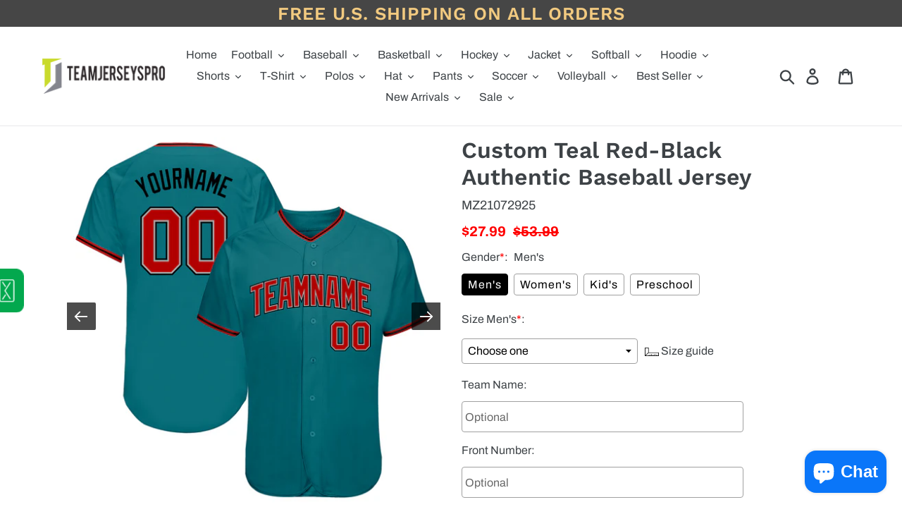

--- FILE ---
content_type: text/html; charset=utf-8
request_url: https://www.teamjerseyspro.com/products/create-baseball-black-red-jersey-authentic-aqua-aqua0042-shop
body_size: 40223
content:






























 




<!doctype html>
<html class="no-js" lang="en">
  <head>
    <script>
      var ytProduct={"id":6831818866874,"title":"Custom Teal Red-Black Authentic Baseball Jersey","handle":"create-baseball-black-red-jersey-authentic-aqua-aqua0042-shop","description":"Its classic full-button design features the name and number You Custom, leaving no doubt you'll have a unique look with this jersey! \u003cbr\u003eFeatures: \u003cbr\u003e1. Material: 100% Polyester \u003cbr\u003e2. Jersey with stitched tackle twill name \u0026amp; number \u003cbr\u003e3. Moisture-wicking fabric has spongy handle, good draping property and elasticity as well as good dimensional stability and wrinkle-resistance \u003cbr\u003e4. Breathable \u0026amp; Quick-Drying \u003cbr\u003e5. Athletic Cut \u0026amp; Exquisite stitching not easy to fall off \u003cbr\u003e6. Rounded droptail hem \u003cbr\u003e7. Full-button front \u003cbr\u003e8. Tagless Collar offers clean comfort \u003cbr\u003e9. Machine wash, Do Not Tumble Dry \u003cbr\u003e10. Imported \u003cbr\u003e11. Non-alcoholic Available For Wiping or Washing","published_at":"2021-08-31T08:51:11+08:00","created_at":"2021-08-31T08:51:11+08:00","vendor":"Teamjerseyspro","type":"Authentic Baseball","tags":["Sport","Sportwear","Teal"],"price":2799,"price_min":2799,"price_max":2799,"available":true,"price_varies":false,"compare_at_price":5399,"compare_at_price_min":5399,"compare_at_price_max":5399,"compare_at_price_varies":false,"variants":[{"id":40358640451770,"title":"Default Title","option1":"Default Title","option2":null,"option3":null,"sku":"Aqua0042","requires_shipping":true,"taxable":false,"featured_image":null,"available":true,"name":"Custom Teal Red-Black Authentic Baseball Jersey","public_title":null,"options":["Default Title"],"price":2799,"weight":1000,"compare_at_price":5399,"inventory_management":"shopify","barcode":"MZ21072925","requires_selling_plan":false,"selling_plan_allocations":[]}],"images":["\/\/www.teamjerseyspro.com\/cdn\/shop\/products\/aqua_0042.jpg?v=1630371782","\/\/www.teamjerseyspro.com\/cdn\/shop\/products\/aqua_0042-1.jpg?v=1630371782","\/\/www.teamjerseyspro.com\/cdn\/shop\/products\/aqua_0042-2.jpg?v=1630371782","\/\/www.teamjerseyspro.com\/cdn\/shop\/products\/aqua_0042-3.jpg?v=1630371782","\/\/www.teamjerseyspro.com\/cdn\/shop\/products\/aqua_0042-4.jpg?v=1630371782"],"featured_image":"\/\/www.teamjerseyspro.com\/cdn\/shop\/products\/aqua_0042.jpg?v=1630371782","options":["Title"],"media":[{"alt":null,"id":21734367854778,"position":1,"preview_image":{"aspect_ratio":1.0,"height":1500,"width":1500,"src":"\/\/www.teamjerseyspro.com\/cdn\/shop\/products\/aqua_0042.jpg?v=1630371782"},"aspect_ratio":1.0,"height":1500,"media_type":"image","src":"\/\/www.teamjerseyspro.com\/cdn\/shop\/products\/aqua_0042.jpg?v=1630371782","width":1500},{"alt":null,"id":21734367887546,"position":2,"preview_image":{"aspect_ratio":1.0,"height":1001,"width":1001,"src":"\/\/www.teamjerseyspro.com\/cdn\/shop\/products\/aqua_0042-1.jpg?v=1630371782"},"aspect_ratio":1.0,"height":1001,"media_type":"image","src":"\/\/www.teamjerseyspro.com\/cdn\/shop\/products\/aqua_0042-1.jpg?v=1630371782","width":1001},{"alt":null,"id":21734367920314,"position":3,"preview_image":{"aspect_ratio":1.0,"height":1500,"width":1500,"src":"\/\/www.teamjerseyspro.com\/cdn\/shop\/products\/aqua_0042-2.jpg?v=1630371782"},"aspect_ratio":1.0,"height":1500,"media_type":"image","src":"\/\/www.teamjerseyspro.com\/cdn\/shop\/products\/aqua_0042-2.jpg?v=1630371782","width":1500},{"alt":null,"id":21734367953082,"position":4,"preview_image":{"aspect_ratio":1.0,"height":1500,"width":1500,"src":"\/\/www.teamjerseyspro.com\/cdn\/shop\/products\/aqua_0042-3.jpg?v=1630371782"},"aspect_ratio":1.0,"height":1500,"media_type":"image","src":"\/\/www.teamjerseyspro.com\/cdn\/shop\/products\/aqua_0042-3.jpg?v=1630371782","width":1500},{"alt":null,"id":21734367985850,"position":5,"preview_image":{"aspect_ratio":1.0,"height":1500,"width":1500,"src":"\/\/www.teamjerseyspro.com\/cdn\/shop\/products\/aqua_0042-4.jpg?v=1630371782"},"aspect_ratio":1.0,"height":1500,"media_type":"image","src":"\/\/www.teamjerseyspro.com\/cdn\/shop\/products\/aqua_0042-4.jpg?v=1630371782","width":1500}],"requires_selling_plan":false,"selling_plan_groups":[],"content":"Its classic full-button design features the name and number You Custom, leaving no doubt you'll have a unique look with this jersey! \u003cbr\u003eFeatures: \u003cbr\u003e1. Material: 100% Polyester \u003cbr\u003e2. Jersey with stitched tackle twill name \u0026amp; number \u003cbr\u003e3. Moisture-wicking fabric has spongy handle, good draping property and elasticity as well as good dimensional stability and wrinkle-resistance \u003cbr\u003e4. Breathable \u0026amp; Quick-Drying \u003cbr\u003e5. Athletic Cut \u0026amp; Exquisite stitching not easy to fall off \u003cbr\u003e6. Rounded droptail hem \u003cbr\u003e7. Full-button front \u003cbr\u003e8. Tagless Collar offers clean comfort \u003cbr\u003e9. Machine wash, Do Not Tumble Dry \u003cbr\u003e10. Imported \u003cbr\u003e11. Non-alcoholic Available For Wiping or Washing"}; ytSettings ={"fallback":"buttons","auto_select":"on","load_main_image":"on","border_style":"round","tooltips":"hide","sold_out_style":"transparent","jumbo_colors":"off","jumbo_images":"off","circle_swatches":"","storewide_preorders":"off","override_ajax":"on","shop_currency":"USD","money_format2":"${{amount}} USD","global_auto_image_options":"","global_color_options":"","global_colors":[{"key":"","value":"ecf42f"}],"money_format_without_currency":"${{amount}}"}; window.bcpo = window.bcpo || {}; ytCart = {"note":null,"attributes":{},"original_total_price":0,"total_price":0,"total_discount":0,"total_weight":0.0,"item_count":0,"items":[],"requires_shipping":false,"currency":"USD","items_subtotal_price":0,"cart_level_discount_applications":[],"checkout_charge_amount":0};
    </script>
    <link rel="stylesheet" type="text/css" href="https://bigtur.360yituo.com/turntable/customized.css">
    <meta charset="utf-8">
    <meta http-equiv="X-UA-Compatible" content="IE=edge,chrome=1">
    <meta name="viewport" content="width=device-width,initial-scale=1">
    <meta name="google-site-verification" content="F7y61vCE9wL83NAGB2OBXj7n2db1u_mtDbOyuP4Gugc">
    <meta name="theme-color" content="#557b97">
      <meta name="keywords" content="Custom Teal Red-Black Authentic Baseball Jersey Discount">
      <meta name="description" content="Custom Teal Red-Black Authentic Baseball Jersey Discount 70% Off"><meta name="robots" content="index, follow">
    <meta content="width=device-width, initial-scale=1.0, maximum-scale=1.0, user-scalable=no" name="viewport">

    <link rel="canonical" href="https://www.teamjerseyspro.com/products/create-baseball-black-red-jersey-authentic-aqua-aqua0042-shop">
    <script src="//www.teamjerseyspro.com/cdn/shop/t/60/assets/jquery-2.1.1.min.js?v=158523966080533792791684301309"></script>
    <script src="https://bigtur.360yituo.com/turntable/custom_product_options.js"></script>
    <script src="https://bigtur.360yituo.com/turntable/customized.js?v=1.1"></script><link rel="shortcut icon" href="//www.teamjerseyspro.com/cdn/shop/files/teamjerseyspro_logox_32x32.png?v=1614743390" type="image/png"><title>Custom Teal Red-Black Authentic Baseball Jersey Discount</title><meta name="description" content="Best Custom Your Own Red Baseball Black Authentic Teal Jersey Outlet Store."><!-- /snippets/social-meta-tags.liquid -->




<meta property="og:site_name" content="Jersey">
<meta property="og:url" content="https://www.teamjerseyspro.com/products/create-baseball-black-red-jersey-authentic-aqua-aqua0042-shop">
<meta property="og:title" content="Custom Teal Red-Black Authentic Baseball Jersey">
<meta property="og:type" content="product">
<meta property="og:description" content="Best Custom Your Own Red Baseball Black Authentic Teal Jersey Outlet Store.">

  <meta property="og:price:amount" content="27.99">
  <meta property="og:price:currency" content="USD">

<meta property="og:image" content="http://www.teamjerseyspro.com/cdn/shop/products/aqua_0042_1200x1200.jpg?v=1630371782"><meta property="og:image" content="http://www.teamjerseyspro.com/cdn/shop/products/aqua_0042-1_1200x1200.jpg?v=1630371782"><meta property="og:image" content="http://www.teamjerseyspro.com/cdn/shop/products/aqua_0042-2_1200x1200.jpg?v=1630371782">
<meta property="og:image:secure_url" content="https://www.teamjerseyspro.com/cdn/shop/products/aqua_0042_1200x1200.jpg?v=1630371782"><meta property="og:image:secure_url" content="https://www.teamjerseyspro.com/cdn/shop/products/aqua_0042-1_1200x1200.jpg?v=1630371782"><meta property="og:image:secure_url" content="https://www.teamjerseyspro.com/cdn/shop/products/aqua_0042-2_1200x1200.jpg?v=1630371782">


<meta name="twitter:card" content="summary_large_image">
<meta name="twitter:title" content="Custom Teal Red-Black Authentic Baseball Jersey">
<meta name="twitter:description" content="Best Custom Your Own Red Baseball Black Authentic Teal Jersey Outlet Store.">

    <link href="//www.teamjerseyspro.com/cdn/shop/t/60/assets/theme.scss.css?v=143188050100207252431764127517" rel="stylesheet" type="text/css" media="all" />
    <link href="//www.teamjerseyspro.com/cdn/shop/t/60/assets/storeifyapps-formbuilder-styles.css?v=152136143179707823631684301309" rel="stylesheet" type="text/css" media="all" />
    <link href="//www.teamjerseyspro.com/cdn/shop/t/60/assets/new_css.css?v=14560746127735709141740107313" rel="stylesheet" type="text/css" media="all" />
    <script>
      var theme = {
        strings: {
          addToCart: "Add to cart",
          soldOut: "Sold out",
          unavailable: "Unavailable",
          regularPrice: "Regular price",
          sale: "Sale",
          showMore: "Show More",
          showLess: "Show Less",
          addressError: "Error looking up that address",
          addressNoResults: "No results for that address",
          addressQueryLimit: "You have exceeded the Google API usage limit. Consider upgrading to a \u003ca href=\"https:\/\/developers.google.com\/maps\/premium\/usage-limits\"\u003ePremium Plan\u003c\/a\u003e.",
          authError: "There was a problem authenticating your Google Maps account.",
          newWindow: "Opens in a new window.",
          external: "Opens external website.",
          newWindowExternal: "Opens external website in a new window.",
          quantityMinimumMessage: "Quantity must be 1 or more"
        },
        moneyFormat: "${{amount}}"
      }

      document.documentElement.className = document.documentElement.className.replace('no-js', 'js');
    </script>

    <script async src="https://www.googletagmanager.com/gtag/js?id=AW-632270281"></script>
    <script>
      window.dataLayer = window.dataLayer || [];
      function gtag(){dataLayer.push(arguments);}
      gtag('js', new Date());

      gtag('config', 'AW-632270281');
    </script><script src="//www.teamjerseyspro.com/cdn/shop/t/60/assets/lazysizes.js?v=94224023136283657951684301309" async="async"></script>
    <script src="//www.teamjerseyspro.com/cdn/shop/t/60/assets/vendor.js?v=12001839194546984181684301309" defer="defer"></script>
    <script src="//www.teamjerseyspro.com/cdn/shop/t/60/assets/theme.js?v=28960930542629777461736994124" defer="defer"></script>
    <script src="//www.teamjerseyspro.com/cdn/shop/t/60/assets/new_function.js?v=88116218768797542081726135350"></script>
    <script src="//www.teamjerseyspro.com/cdn/shop/t/60/assets/storeifyapps-formbuilder-script.js?v=176621976515249396691684301309"></script>
    <script>window.performance && window.performance.mark && window.performance.mark('shopify.content_for_header.start');</script><meta id="shopify-digital-wallet" name="shopify-digital-wallet" content="/1238204510/digital_wallets/dialog">
<meta name="shopify-checkout-api-token" content="bd057eb051b5a87a8b132d1679a476e1">
<meta id="in-context-paypal-metadata" data-shop-id="1238204510" data-venmo-supported="true" data-environment="production" data-locale="en_US" data-paypal-v4="true" data-currency="USD">
<link rel="alternate" type="application/json+oembed" href="https://www.teamjerseyspro.com/products/create-baseball-black-red-jersey-authentic-aqua-aqua0042-shop.oembed">
<script async="async" src="/checkouts/internal/preloads.js?locale=en-US"></script>
<script id="shopify-features" type="application/json">{"accessToken":"bd057eb051b5a87a8b132d1679a476e1","betas":["rich-media-storefront-analytics"],"domain":"www.teamjerseyspro.com","predictiveSearch":true,"shopId":1238204510,"locale":"en"}</script>
<script>var Shopify = Shopify || {};
Shopify.shop = "dropshippingcustom.myshopify.com";
Shopify.locale = "en";
Shopify.currency = {"active":"USD","rate":"1.0"};
Shopify.country = "US";
Shopify.theme = {"name":"Debut -0517 修改","id":136753021183,"schema_name":"Debut","schema_version":"11.3.1","theme_store_id":796,"role":"main"};
Shopify.theme.handle = "null";
Shopify.theme.style = {"id":null,"handle":null};
Shopify.cdnHost = "www.teamjerseyspro.com/cdn";
Shopify.routes = Shopify.routes || {};
Shopify.routes.root = "/";</script>
<script type="module">!function(o){(o.Shopify=o.Shopify||{}).modules=!0}(window);</script>
<script>!function(o){function n(){var o=[];function n(){o.push(Array.prototype.slice.apply(arguments))}return n.q=o,n}var t=o.Shopify=o.Shopify||{};t.loadFeatures=n(),t.autoloadFeatures=n()}(window);</script>
<script id="shop-js-analytics" type="application/json">{"pageType":"product"}</script>
<script defer="defer" async type="module" src="//www.teamjerseyspro.com/cdn/shopifycloud/shop-js/modules/v2/client.init-shop-cart-sync_BT-GjEfc.en.esm.js"></script>
<script defer="defer" async type="module" src="//www.teamjerseyspro.com/cdn/shopifycloud/shop-js/modules/v2/chunk.common_D58fp_Oc.esm.js"></script>
<script defer="defer" async type="module" src="//www.teamjerseyspro.com/cdn/shopifycloud/shop-js/modules/v2/chunk.modal_xMitdFEc.esm.js"></script>
<script type="module">
  await import("//www.teamjerseyspro.com/cdn/shopifycloud/shop-js/modules/v2/client.init-shop-cart-sync_BT-GjEfc.en.esm.js");
await import("//www.teamjerseyspro.com/cdn/shopifycloud/shop-js/modules/v2/chunk.common_D58fp_Oc.esm.js");
await import("//www.teamjerseyspro.com/cdn/shopifycloud/shop-js/modules/v2/chunk.modal_xMitdFEc.esm.js");

  window.Shopify.SignInWithShop?.initShopCartSync?.({"fedCMEnabled":true,"windoidEnabled":true});

</script>
<script>(function() {
  var isLoaded = false;
  function asyncLoad() {
    if (isLoaded) return;
    isLoaded = true;
    var urls = ["https:\/\/sliderapp.hulkapps.com\/assets\/js\/slider.js?shop=dropshippingcustom.myshopify.com","\/\/www.powr.io\/powr.js?powr-token=dropshippingcustom.myshopify.com\u0026external-type=shopify\u0026shop=dropshippingcustom.myshopify.com","https:\/\/contactform.hulkapps.com\/skeletopapp.js?shop=dropshippingcustom.myshopify.com","\/\/cdn.shopify.com\/proxy\/62d3f2bd1121a8f0d6441987fd78495bb02fe0ac17d222e5b0117fb80dc97f5c\/api.goaffpro.com\/loader.js?shop=dropshippingcustom.myshopify.com\u0026sp-cache-control=cHVibGljLCBtYXgtYWdlPTkwMA","https:\/\/loox.io\/widget\/EJly880r_q\/loox.1620895534109.js?shop=dropshippingcustom.myshopify.com","https:\/\/d9fvwtvqz2fm1.cloudfront.net\/shop\/js\/discount-on-cart-pro.min.js?shop=dropshippingcustom.myshopify.com","https:\/\/s3.eu-west-1.amazonaws.com\/production-klarna-il-shopify-osm\/a6c5e37d3b587ca7438f15aa90b429b47085a035\/dropshippingcustom.myshopify.com-1708617142926.js?shop=dropshippingcustom.myshopify.com"];
    for (var i = 0; i < urls.length; i++) {
      var s = document.createElement('script');
      s.type = 'text/javascript';
      s.async = true;
      s.src = urls[i];
      var x = document.getElementsByTagName('script')[0];
      x.parentNode.insertBefore(s, x);
    }
  };
  if(window.attachEvent) {
    window.attachEvent('onload', asyncLoad);
  } else {
    window.addEventListener('load', asyncLoad, false);
  }
})();</script>
<script id="__st">var __st={"a":1238204510,"offset":28800,"reqid":"cb3db0cc-6caa-424c-9e79-ebd196764683-1769436090","pageurl":"www.teamjerseyspro.com\/products\/create-baseball-black-red-jersey-authentic-aqua-aqua0042-shop","u":"2edaed01debb","p":"product","rtyp":"product","rid":6831818866874};</script>
<script>window.ShopifyPaypalV4VisibilityTracking = true;</script>
<script id="form-persister">!function(){'use strict';const t='contact',e='new_comment',n=[[t,t],['blogs',e],['comments',e],[t,'customer']],o='password',r='form_key',c=['recaptcha-v3-token','g-recaptcha-response','h-captcha-response',o],s=()=>{try{return window.sessionStorage}catch{return}},i='__shopify_v',u=t=>t.elements[r],a=function(){const t=[...n].map((([t,e])=>`form[action*='/${t}']:not([data-nocaptcha='true']) input[name='form_type'][value='${e}']`)).join(',');var e;return e=t,()=>e?[...document.querySelectorAll(e)].map((t=>t.form)):[]}();function m(t){const e=u(t);a().includes(t)&&(!e||!e.value)&&function(t){try{if(!s())return;!function(t){const e=s();if(!e)return;const n=u(t);if(!n)return;const o=n.value;o&&e.removeItem(o)}(t);const e=Array.from(Array(32),(()=>Math.random().toString(36)[2])).join('');!function(t,e){u(t)||t.append(Object.assign(document.createElement('input'),{type:'hidden',name:r})),t.elements[r].value=e}(t,e),function(t,e){const n=s();if(!n)return;const r=[...t.querySelectorAll(`input[type='${o}']`)].map((({name:t})=>t)),u=[...c,...r],a={};for(const[o,c]of new FormData(t).entries())u.includes(o)||(a[o]=c);n.setItem(e,JSON.stringify({[i]:1,action:t.action,data:a}))}(t,e)}catch(e){console.error('failed to persist form',e)}}(t)}const f=t=>{if('true'===t.dataset.persistBound)return;const e=function(t,e){const n=function(t){return'function'==typeof t.submit?t.submit:HTMLFormElement.prototype.submit}(t).bind(t);return function(){let t;return()=>{t||(t=!0,(()=>{try{e(),n()}catch(t){(t=>{console.error('form submit failed',t)})(t)}})(),setTimeout((()=>t=!1),250))}}()}(t,(()=>{m(t)}));!function(t,e){if('function'==typeof t.submit&&'function'==typeof e)try{t.submit=e}catch{}}(t,e),t.addEventListener('submit',(t=>{t.preventDefault(),e()})),t.dataset.persistBound='true'};!function(){function t(t){const e=(t=>{const e=t.target;return e instanceof HTMLFormElement?e:e&&e.form})(t);e&&m(e)}document.addEventListener('submit',t),document.addEventListener('DOMContentLoaded',(()=>{const e=a();for(const t of e)f(t);var n;n=document.body,new window.MutationObserver((t=>{for(const e of t)if('childList'===e.type&&e.addedNodes.length)for(const t of e.addedNodes)1===t.nodeType&&'FORM'===t.tagName&&a().includes(t)&&f(t)})).observe(n,{childList:!0,subtree:!0,attributes:!1}),document.removeEventListener('submit',t)}))}()}();</script>
<script integrity="sha256-4kQ18oKyAcykRKYeNunJcIwy7WH5gtpwJnB7kiuLZ1E=" data-source-attribution="shopify.loadfeatures" defer="defer" src="//www.teamjerseyspro.com/cdn/shopifycloud/storefront/assets/storefront/load_feature-a0a9edcb.js" crossorigin="anonymous"></script>
<script data-source-attribution="shopify.dynamic_checkout.dynamic.init">var Shopify=Shopify||{};Shopify.PaymentButton=Shopify.PaymentButton||{isStorefrontPortableWallets:!0,init:function(){window.Shopify.PaymentButton.init=function(){};var t=document.createElement("script");t.src="https://www.teamjerseyspro.com/cdn/shopifycloud/portable-wallets/latest/portable-wallets.en.js",t.type="module",document.head.appendChild(t)}};
</script>
<script data-source-attribution="shopify.dynamic_checkout.buyer_consent">
  function portableWalletsHideBuyerConsent(e){var t=document.getElementById("shopify-buyer-consent"),n=document.getElementById("shopify-subscription-policy-button");t&&n&&(t.classList.add("hidden"),t.setAttribute("aria-hidden","true"),n.removeEventListener("click",e))}function portableWalletsShowBuyerConsent(e){var t=document.getElementById("shopify-buyer-consent"),n=document.getElementById("shopify-subscription-policy-button");t&&n&&(t.classList.remove("hidden"),t.removeAttribute("aria-hidden"),n.addEventListener("click",e))}window.Shopify?.PaymentButton&&(window.Shopify.PaymentButton.hideBuyerConsent=portableWalletsHideBuyerConsent,window.Shopify.PaymentButton.showBuyerConsent=portableWalletsShowBuyerConsent);
</script>
<script>
  function portableWalletsCleanup(e){e&&e.src&&console.error("Failed to load portable wallets script "+e.src);var t=document.querySelectorAll("shopify-accelerated-checkout .shopify-payment-button__skeleton, shopify-accelerated-checkout-cart .wallet-cart-button__skeleton"),e=document.getElementById("shopify-buyer-consent");for(let e=0;e<t.length;e++)t[e].remove();e&&e.remove()}function portableWalletsNotLoadedAsModule(e){e instanceof ErrorEvent&&"string"==typeof e.message&&e.message.includes("import.meta")&&"string"==typeof e.filename&&e.filename.includes("portable-wallets")&&(window.removeEventListener("error",portableWalletsNotLoadedAsModule),window.Shopify.PaymentButton.failedToLoad=e,"loading"===document.readyState?document.addEventListener("DOMContentLoaded",window.Shopify.PaymentButton.init):window.Shopify.PaymentButton.init())}window.addEventListener("error",portableWalletsNotLoadedAsModule);
</script>

<script type="module" src="https://www.teamjerseyspro.com/cdn/shopifycloud/portable-wallets/latest/portable-wallets.en.js" onError="portableWalletsCleanup(this)" crossorigin="anonymous"></script>
<script nomodule>
  document.addEventListener("DOMContentLoaded", portableWalletsCleanup);
</script>

<link id="shopify-accelerated-checkout-styles" rel="stylesheet" media="screen" href="https://www.teamjerseyspro.com/cdn/shopifycloud/portable-wallets/latest/accelerated-checkout-backwards-compat.css" crossorigin="anonymous">
<style id="shopify-accelerated-checkout-cart">
        #shopify-buyer-consent {
  margin-top: 1em;
  display: inline-block;
  width: 100%;
}

#shopify-buyer-consent.hidden {
  display: none;
}

#shopify-subscription-policy-button {
  background: none;
  border: none;
  padding: 0;
  text-decoration: underline;
  font-size: inherit;
  cursor: pointer;
}

#shopify-subscription-policy-button::before {
  box-shadow: none;
}

      </style>

<script>window.performance && window.performance.mark && window.performance.mark('shopify.content_for_header.end');</script>
    <!-- GSSTART Slider code start. Do not change -->
    
      <script>
        document.write('
        <script
          src="' + 'https://gravity-software.com//js/shopify/slider_prod6831818866874.js?v=' + Math.floor(Math.random() * 100) + '"
          \
        >
          <\/script>');
        </script>
        <script
          type="text/javascript"
          src="https://gravity-software.com/js/shopify/slider_shop11983.js?v=1d109957dcccacfb9ab6600234923fb6"
        ></script>
        <link
          rel="stylesheet"
          href="https://gravity-software.com/js/shopify/rondell/jquery.rondellf11983.css?v=1d109957dcccacfb9ab6600234923fb6"
        >
        
        <script>
          var imageDimensionsWidth = {};
          var imageDimensionsHeight = {};
          var imageSrcAttr = {};
          var altTag = {};

            var productImagesGS = [];
          var productImagesGSUrls = [];
          
            var productImageUrl = "products/aqua_0042.jpg";
            var dotPosition = productImageUrl.lastIndexOf(".");
            productImageUrl = productImageUrl.substr(0, dotPosition);
            productImagesGS.push(productImageUrl);
            imageDimensionsWidth[29383477592250] = "1500";
            imageDimensionsHeight[29383477592250] = "1500";
            altTag[29383477592250] = "Custom Teal Red-Black Authentic Baseball Jersey";
            imageSrcAttr[29383477592250] = "products/aqua_0042.jpg";
            productImagesGSUrls.push("//www.teamjerseyspro.com/cdn/shop/products/aqua_0042_500x.jpg?v=1630371782");
          
            var productImageUrl = "products/aqua_0042-1.jpg";
            var dotPosition = productImageUrl.lastIndexOf(".");
            productImageUrl = productImageUrl.substr(0, dotPosition);
            productImagesGS.push(productImageUrl);
            imageDimensionsWidth[29383477461178] = "1001";
            imageDimensionsHeight[29383477461178] = "1001";
            altTag[29383477461178] = "Custom Teal Red-Black Authentic Baseball Jersey";
            imageSrcAttr[29383477461178] = "products/aqua_0042-1.jpg";
            productImagesGSUrls.push("//www.teamjerseyspro.com/cdn/shop/products/aqua_0042-1_500x.jpg?v=1630371782");
          
            var productImageUrl = "products/aqua_0042-2.jpg";
            var dotPosition = productImageUrl.lastIndexOf(".");
            productImageUrl = productImageUrl.substr(0, dotPosition);
            productImagesGS.push(productImageUrl);
            imageDimensionsWidth[29383477526714] = "1500";
            imageDimensionsHeight[29383477526714] = "1500";
            altTag[29383477526714] = "Custom Teal Red-Black Authentic Baseball Jersey";
            imageSrcAttr[29383477526714] = "products/aqua_0042-2.jpg";
            productImagesGSUrls.push("//www.teamjerseyspro.com/cdn/shop/products/aqua_0042-2_500x.jpg?v=1630371782");
          
            var productImageUrl = "products/aqua_0042-3.jpg";
            var dotPosition = productImageUrl.lastIndexOf(".");
            productImageUrl = productImageUrl.substr(0, dotPosition);
            productImagesGS.push(productImageUrl);
            imageDimensionsWidth[29383477625018] = "1500";
            imageDimensionsHeight[29383477625018] = "1500";
            altTag[29383477625018] = "Custom Teal Red-Black Authentic Baseball Jersey";
            imageSrcAttr[29383477625018] = "products/aqua_0042-3.jpg";
            productImagesGSUrls.push("//www.teamjerseyspro.com/cdn/shop/products/aqua_0042-3_500x.jpg?v=1630371782");
          
            var productImageUrl = "products/aqua_0042-4.jpg";
            var dotPosition = productImageUrl.lastIndexOf(".");
            productImageUrl = productImageUrl.substr(0, dotPosition);
            productImagesGS.push(productImageUrl);
            imageDimensionsWidth[29383477493946] = "1500";
            imageDimensionsHeight[29383477493946] = "1500";
            altTag[29383477493946] = "Custom Teal Red-Black Authentic Baseball Jersey";
            imageSrcAttr[29383477493946] = "products/aqua_0042-4.jpg";
            productImagesGSUrls.push("//www.teamjerseyspro.com/cdn/shop/products/aqua_0042-4_500x.jpg?v=1630371782");
          
        </script>
    
    <!-- Slider code end. Do not change GSEND -->
    <!-- "snippets/judgeme_core.liquid" was not rendered, the associated app was uninstalled -->
    




<script>
  function KDStrikeoutSubtotal(subtotalSelector){
    var subTotalHtml = `$0.00`.replace('"', '\"');
    var newTotalHtml = `$-0.10`.replace('"', '\"');
    document.querySelector(subtotalSelector).innerHTML = "<del class='af_del_overwrite'>"+ subTotalHtml + "</del> " + newTotalHtml;
  }
</script>
    <script>var loox_global_hash = '1765196321989';</script><style>.loox-reviews-default { max-width: 1200px; margin: 0 auto; }.loox-rating .loox-icon { color:#dbc309; }
:root { --lxs-rating-icon-color: #dbc309; }</style>

    <script>
      (() => {const installerKey = 'docapp-discount-auto-install'; const urlParams = new URLSearchParams(window.location.search); if (urlParams.get(installerKey)) {window.sessionStorage.setItem(installerKey, JSON.stringify({integrationId: urlParams.get('docapp-integration-id'), divClass: urlParams.get('docapp-install-class'), check: urlParams.get('docapp-check')}));}})();
    </script>

    <script>
      (() => {const previewKey = 'docapp-discount-test'; const urlParams = new URLSearchParams(window.location.search); if (urlParams.get(previewKey)) {window.sessionStorage.setItem(previewKey, JSON.stringify({active: true, integrationId: urlParams.get('docapp-discount-inst-test')}));}})();
    </script>
  <!-- BEGIN app block: shopify://apps/easy-variant-images/blocks/embed_via/bfecabd5-49af-4d37-8214-f0f4649f4cb3 --><!-- BEGIN app snippet: mvi --><script> 
var spice_mainObject = {};
var spice_allImages = [];
var spice_commonImages;
var spice_varImages = [];
var spice_variantImages;
var spice_tempObject = {};
var spice_allTags = [];
var spice_allVariants = [];
var spice_allImagesNoVideo = [];
var spice_evi_productJSON = {"id":6831818866874,"title":"Custom Teal Red-Black Authentic Baseball Jersey","handle":"create-baseball-black-red-jersey-authentic-aqua-aqua0042-shop","description":"Its classic full-button design features the name and number You Custom, leaving no doubt you'll have a unique look with this jersey! \u003cbr\u003eFeatures: \u003cbr\u003e1. Material: 100% Polyester \u003cbr\u003e2. Jersey with stitched tackle twill name \u0026amp; number \u003cbr\u003e3. Moisture-wicking fabric has spongy handle, good draping property and elasticity as well as good dimensional stability and wrinkle-resistance \u003cbr\u003e4. Breathable \u0026amp; Quick-Drying \u003cbr\u003e5. Athletic Cut \u0026amp; Exquisite stitching not easy to fall off \u003cbr\u003e6. Rounded droptail hem \u003cbr\u003e7. Full-button front \u003cbr\u003e8. Tagless Collar offers clean comfort \u003cbr\u003e9. Machine wash, Do Not Tumble Dry \u003cbr\u003e10. Imported \u003cbr\u003e11. Non-alcoholic Available For Wiping or Washing","published_at":"2021-08-31T08:51:11+08:00","created_at":"2021-08-31T08:51:11+08:00","vendor":"Teamjerseyspro","type":"Authentic Baseball","tags":["Sport","Sportwear","Teal"],"price":2799,"price_min":2799,"price_max":2799,"available":true,"price_varies":false,"compare_at_price":5399,"compare_at_price_min":5399,"compare_at_price_max":5399,"compare_at_price_varies":false,"variants":[{"id":40358640451770,"title":"Default Title","option1":"Default Title","option2":null,"option3":null,"sku":"Aqua0042","requires_shipping":true,"taxable":false,"featured_image":null,"available":true,"name":"Custom Teal Red-Black Authentic Baseball Jersey","public_title":null,"options":["Default Title"],"price":2799,"weight":1000,"compare_at_price":5399,"inventory_management":"shopify","barcode":"MZ21072925","requires_selling_plan":false,"selling_plan_allocations":[]}],"images":["\/\/www.teamjerseyspro.com\/cdn\/shop\/products\/aqua_0042.jpg?v=1630371782","\/\/www.teamjerseyspro.com\/cdn\/shop\/products\/aqua_0042-1.jpg?v=1630371782","\/\/www.teamjerseyspro.com\/cdn\/shop\/products\/aqua_0042-2.jpg?v=1630371782","\/\/www.teamjerseyspro.com\/cdn\/shop\/products\/aqua_0042-3.jpg?v=1630371782","\/\/www.teamjerseyspro.com\/cdn\/shop\/products\/aqua_0042-4.jpg?v=1630371782"],"featured_image":"\/\/www.teamjerseyspro.com\/cdn\/shop\/products\/aqua_0042.jpg?v=1630371782","options":["Title"],"media":[{"alt":null,"id":21734367854778,"position":1,"preview_image":{"aspect_ratio":1.0,"height":1500,"width":1500,"src":"\/\/www.teamjerseyspro.com\/cdn\/shop\/products\/aqua_0042.jpg?v=1630371782"},"aspect_ratio":1.0,"height":1500,"media_type":"image","src":"\/\/www.teamjerseyspro.com\/cdn\/shop\/products\/aqua_0042.jpg?v=1630371782","width":1500},{"alt":null,"id":21734367887546,"position":2,"preview_image":{"aspect_ratio":1.0,"height":1001,"width":1001,"src":"\/\/www.teamjerseyspro.com\/cdn\/shop\/products\/aqua_0042-1.jpg?v=1630371782"},"aspect_ratio":1.0,"height":1001,"media_type":"image","src":"\/\/www.teamjerseyspro.com\/cdn\/shop\/products\/aqua_0042-1.jpg?v=1630371782","width":1001},{"alt":null,"id":21734367920314,"position":3,"preview_image":{"aspect_ratio":1.0,"height":1500,"width":1500,"src":"\/\/www.teamjerseyspro.com\/cdn\/shop\/products\/aqua_0042-2.jpg?v=1630371782"},"aspect_ratio":1.0,"height":1500,"media_type":"image","src":"\/\/www.teamjerseyspro.com\/cdn\/shop\/products\/aqua_0042-2.jpg?v=1630371782","width":1500},{"alt":null,"id":21734367953082,"position":4,"preview_image":{"aspect_ratio":1.0,"height":1500,"width":1500,"src":"\/\/www.teamjerseyspro.com\/cdn\/shop\/products\/aqua_0042-3.jpg?v=1630371782"},"aspect_ratio":1.0,"height":1500,"media_type":"image","src":"\/\/www.teamjerseyspro.com\/cdn\/shop\/products\/aqua_0042-3.jpg?v=1630371782","width":1500},{"alt":null,"id":21734367985850,"position":5,"preview_image":{"aspect_ratio":1.0,"height":1500,"width":1500,"src":"\/\/www.teamjerseyspro.com\/cdn\/shop\/products\/aqua_0042-4.jpg?v=1630371782"},"aspect_ratio":1.0,"height":1500,"media_type":"image","src":"\/\/www.teamjerseyspro.com\/cdn\/shop\/products\/aqua_0042-4.jpg?v=1630371782","width":1500}],"requires_selling_plan":false,"selling_plan_groups":[],"content":"Its classic full-button design features the name and number You Custom, leaving no doubt you'll have a unique look with this jersey! \u003cbr\u003eFeatures: \u003cbr\u003e1. Material: 100% Polyester \u003cbr\u003e2. Jersey with stitched tackle twill name \u0026amp; number \u003cbr\u003e3. Moisture-wicking fabric has spongy handle, good draping property and elasticity as well as good dimensional stability and wrinkle-resistance \u003cbr\u003e4. Breathable \u0026amp; Quick-Drying \u003cbr\u003e5. Athletic Cut \u0026amp; Exquisite stitching not easy to fall off \u003cbr\u003e6. Rounded droptail hem \u003cbr\u003e7. Full-button front \u003cbr\u003e8. Tagless Collar offers clean comfort \u003cbr\u003e9. Machine wash, Do Not Tumble Dry \u003cbr\u003e10. Imported \u003cbr\u003e11. Non-alcoholic Available For Wiping or Washing"};


    var sg_title = `Default Title`;
    var sg_id = parseInt("40358640451770");
    spice_allVariants.push({id: sg_id, title: sg_title});spice_allTags.push("Sport");spice_allTags.push("Sportwear");spice_allTags.push("Teal");var spice_showOrNo = (spice_allTags.indexOf("spiceEvi_showOrNo") > -1)
    ? true
    : false;
    var mImg = '//www.teamjerseyspro.com/cdn/shop/products/aqua_0042.jpg?v=1630371782';
        spice_allImages.push(mImg.replace("https:", "").split("?").shift());var mImg = '//www.teamjerseyspro.com/cdn/shop/products/aqua_0042-1.jpg?v=1630371782';
        spice_allImages.push(mImg.replace("https:", "").split("?").shift());var mImg = '//www.teamjerseyspro.com/cdn/shop/products/aqua_0042-2.jpg?v=1630371782';
        spice_allImages.push(mImg.replace("https:", "").split("?").shift());var mImg = '//www.teamjerseyspro.com/cdn/shop/products/aqua_0042-3.jpg?v=1630371782';
        spice_allImages.push(mImg.replace("https:", "").split("?").shift());var mImg = '//www.teamjerseyspro.com/cdn/shop/products/aqua_0042-4.jpg?v=1630371782';
        spice_allImages.push(mImg.replace("https:", "").split("?").shift());var noVidImg = '//www.teamjerseyspro.com/cdn/shop/products/aqua_0042.jpg?v=1630371782';
        spice_allImagesNoVideo.push(noVidImg.replace("https:", "").split("?").shift());
var noVidImg = '//www.teamjerseyspro.com/cdn/shop/products/aqua_0042-1.jpg?v=1630371782';
        spice_allImagesNoVideo.push(noVidImg.replace("https:", "").split("?").shift());
var noVidImg = '//www.teamjerseyspro.com/cdn/shop/products/aqua_0042-2.jpg?v=1630371782';
        spice_allImagesNoVideo.push(noVidImg.replace("https:", "").split("?").shift());
var noVidImg = '//www.teamjerseyspro.com/cdn/shop/products/aqua_0042-3.jpg?v=1630371782';
        spice_allImagesNoVideo.push(noVidImg.replace("https:", "").split("?").shift());
var noVidImg = '//www.teamjerseyspro.com/cdn/shop/products/aqua_0042-4.jpg?v=1630371782';
        spice_allImagesNoVideo.push(noVidImg.replace("https:", "").split("?").shift());


var assignedImages = spice_varImages.filter(function (item, pos) {
    return spice_varImages.indexOf(item) == pos
});

var [firstAssignedImage] = assignedImages;
var firstIndex = spice_allImages.indexOf(firstAssignedImage);
spice_commonImages = spice_allImages.filter(function (elem, index) {
    return index < firstIndex
});
spice_variantImages = spice_allImages.filter(function (elem, index) {
    return spice_commonImages.indexOf(elem) < 0
});
spice_variantImages.forEach(function (elem, index) {
    if (assignedImages.indexOf(elem) > -1) {
        spice_tempObject[elem] = []
    }
    if (Object.keys(spice_tempObject).length > 0) {
        var lastKey = Object.keys(spice_tempObject)[
            Object
                .keys(spice_tempObject)
                .length - 1
        ];
        spice_tempObject[lastKey].push(elem)
    }
});
Object
    .keys(spice_mainObject)
    .forEach(function (elem, index) {
        var thisVal = spice_mainObject[elem];
        var newVal = spice_tempObject[thisVal];
        spice_mainObject[elem] = newVal
    });

</script>
<!-- END app snippet -->


<script type="text/javascript">
  const sg_evi_insertScript = (src) => {
    let sg_evi_script = document.createElement("script");
    sg_evi_script.src = src;
    sg_evi_script.async = true;
    sg_evi_script.type = "text/javascript"
    document.currentScript ? document.currentScript.insertAdjacentElement("afterend", sg_evi_script) : document.head.appendChild(sg_evi_script);
  };

  const sg_evi_isProductPage = "product" == "product";
  const sg_evi_metafieldExists = true;

  let sg_evi_scriptUrl = "https:\/\/cdnbevi.spicegems.com\/js\/serve\/dropshippingcustom.myshopify.com\/v1\/index_f83c8468ab1f3ea3bc9aba55f78ccfb67a512214.js?v=live312\u0026shop=dropshippingcustom.myshopify.com";

  const sg_evi_themeRole = (typeof Shopify !== "undefined" && Shopify.theme && Shopify.theme.role) ? Shopify.theme.role : "main";
  if (sg_evi_themeRole !== "main") {
    sg_evi_scriptUrl = null;
  }

  if (sg_evi_metafieldExists && sg_evi_isProductPage) {
    sg_evi_insertScript(sg_evi_scriptUrl);
  } else if (!sg_evi_metafieldExists) {
    sg_evi_insertScript(sg_evi_scriptUrl);
  }
</script>


<!-- END app block --><script src="https://cdn.shopify.com/extensions/e8878072-2f6b-4e89-8082-94b04320908d/inbox-1254/assets/inbox-chat-loader.js" type="text/javascript" defer="defer"></script>
<link href="https://monorail-edge.shopifysvc.com" rel="dns-prefetch">
<script>(function(){if ("sendBeacon" in navigator && "performance" in window) {try {var session_token_from_headers = performance.getEntriesByType('navigation')[0].serverTiming.find(x => x.name == '_s').description;} catch {var session_token_from_headers = undefined;}var session_cookie_matches = document.cookie.match(/_shopify_s=([^;]*)/);var session_token_from_cookie = session_cookie_matches && session_cookie_matches.length === 2 ? session_cookie_matches[1] : "";var session_token = session_token_from_headers || session_token_from_cookie || "";function handle_abandonment_event(e) {var entries = performance.getEntries().filter(function(entry) {return /monorail-edge.shopifysvc.com/.test(entry.name);});if (!window.abandonment_tracked && entries.length === 0) {window.abandonment_tracked = true;var currentMs = Date.now();var navigation_start = performance.timing.navigationStart;var payload = {shop_id: 1238204510,url: window.location.href,navigation_start,duration: currentMs - navigation_start,session_token,page_type: "product"};window.navigator.sendBeacon("https://monorail-edge.shopifysvc.com/v1/produce", JSON.stringify({schema_id: "online_store_buyer_site_abandonment/1.1",payload: payload,metadata: {event_created_at_ms: currentMs,event_sent_at_ms: currentMs}}));}}window.addEventListener('pagehide', handle_abandonment_event);}}());</script>
<script id="web-pixels-manager-setup">(function e(e,d,r,n,o){if(void 0===o&&(o={}),!Boolean(null===(a=null===(i=window.Shopify)||void 0===i?void 0:i.analytics)||void 0===a?void 0:a.replayQueue)){var i,a;window.Shopify=window.Shopify||{};var t=window.Shopify;t.analytics=t.analytics||{};var s=t.analytics;s.replayQueue=[],s.publish=function(e,d,r){return s.replayQueue.push([e,d,r]),!0};try{self.performance.mark("wpm:start")}catch(e){}var l=function(){var e={modern:/Edge?\/(1{2}[4-9]|1[2-9]\d|[2-9]\d{2}|\d{4,})\.\d+(\.\d+|)|Firefox\/(1{2}[4-9]|1[2-9]\d|[2-9]\d{2}|\d{4,})\.\d+(\.\d+|)|Chrom(ium|e)\/(9{2}|\d{3,})\.\d+(\.\d+|)|(Maci|X1{2}).+ Version\/(15\.\d+|(1[6-9]|[2-9]\d|\d{3,})\.\d+)([,.]\d+|)( \(\w+\)|)( Mobile\/\w+|) Safari\/|Chrome.+OPR\/(9{2}|\d{3,})\.\d+\.\d+|(CPU[ +]OS|iPhone[ +]OS|CPU[ +]iPhone|CPU IPhone OS|CPU iPad OS)[ +]+(15[._]\d+|(1[6-9]|[2-9]\d|\d{3,})[._]\d+)([._]\d+|)|Android:?[ /-](13[3-9]|1[4-9]\d|[2-9]\d{2}|\d{4,})(\.\d+|)(\.\d+|)|Android.+Firefox\/(13[5-9]|1[4-9]\d|[2-9]\d{2}|\d{4,})\.\d+(\.\d+|)|Android.+Chrom(ium|e)\/(13[3-9]|1[4-9]\d|[2-9]\d{2}|\d{4,})\.\d+(\.\d+|)|SamsungBrowser\/([2-9]\d|\d{3,})\.\d+/,legacy:/Edge?\/(1[6-9]|[2-9]\d|\d{3,})\.\d+(\.\d+|)|Firefox\/(5[4-9]|[6-9]\d|\d{3,})\.\d+(\.\d+|)|Chrom(ium|e)\/(5[1-9]|[6-9]\d|\d{3,})\.\d+(\.\d+|)([\d.]+$|.*Safari\/(?![\d.]+ Edge\/[\d.]+$))|(Maci|X1{2}).+ Version\/(10\.\d+|(1[1-9]|[2-9]\d|\d{3,})\.\d+)([,.]\d+|)( \(\w+\)|)( Mobile\/\w+|) Safari\/|Chrome.+OPR\/(3[89]|[4-9]\d|\d{3,})\.\d+\.\d+|(CPU[ +]OS|iPhone[ +]OS|CPU[ +]iPhone|CPU IPhone OS|CPU iPad OS)[ +]+(10[._]\d+|(1[1-9]|[2-9]\d|\d{3,})[._]\d+)([._]\d+|)|Android:?[ /-](13[3-9]|1[4-9]\d|[2-9]\d{2}|\d{4,})(\.\d+|)(\.\d+|)|Mobile Safari.+OPR\/([89]\d|\d{3,})\.\d+\.\d+|Android.+Firefox\/(13[5-9]|1[4-9]\d|[2-9]\d{2}|\d{4,})\.\d+(\.\d+|)|Android.+Chrom(ium|e)\/(13[3-9]|1[4-9]\d|[2-9]\d{2}|\d{4,})\.\d+(\.\d+|)|Android.+(UC? ?Browser|UCWEB|U3)[ /]?(15\.([5-9]|\d{2,})|(1[6-9]|[2-9]\d|\d{3,})\.\d+)\.\d+|SamsungBrowser\/(5\.\d+|([6-9]|\d{2,})\.\d+)|Android.+MQ{2}Browser\/(14(\.(9|\d{2,})|)|(1[5-9]|[2-9]\d|\d{3,})(\.\d+|))(\.\d+|)|K[Aa][Ii]OS\/(3\.\d+|([4-9]|\d{2,})\.\d+)(\.\d+|)/},d=e.modern,r=e.legacy,n=navigator.userAgent;return n.match(d)?"modern":n.match(r)?"legacy":"unknown"}(),u="modern"===l?"modern":"legacy",c=(null!=n?n:{modern:"",legacy:""})[u],f=function(e){return[e.baseUrl,"/wpm","/b",e.hashVersion,"modern"===e.buildTarget?"m":"l",".js"].join("")}({baseUrl:d,hashVersion:r,buildTarget:u}),m=function(e){var d=e.version,r=e.bundleTarget,n=e.surface,o=e.pageUrl,i=e.monorailEndpoint;return{emit:function(e){var a=e.status,t=e.errorMsg,s=(new Date).getTime(),l=JSON.stringify({metadata:{event_sent_at_ms:s},events:[{schema_id:"web_pixels_manager_load/3.1",payload:{version:d,bundle_target:r,page_url:o,status:a,surface:n,error_msg:t},metadata:{event_created_at_ms:s}}]});if(!i)return console&&console.warn&&console.warn("[Web Pixels Manager] No Monorail endpoint provided, skipping logging."),!1;try{return self.navigator.sendBeacon.bind(self.navigator)(i,l)}catch(e){}var u=new XMLHttpRequest;try{return u.open("POST",i,!0),u.setRequestHeader("Content-Type","text/plain"),u.send(l),!0}catch(e){return console&&console.warn&&console.warn("[Web Pixels Manager] Got an unhandled error while logging to Monorail."),!1}}}}({version:r,bundleTarget:l,surface:e.surface,pageUrl:self.location.href,monorailEndpoint:e.monorailEndpoint});try{o.browserTarget=l,function(e){var d=e.src,r=e.async,n=void 0===r||r,o=e.onload,i=e.onerror,a=e.sri,t=e.scriptDataAttributes,s=void 0===t?{}:t,l=document.createElement("script"),u=document.querySelector("head"),c=document.querySelector("body");if(l.async=n,l.src=d,a&&(l.integrity=a,l.crossOrigin="anonymous"),s)for(var f in s)if(Object.prototype.hasOwnProperty.call(s,f))try{l.dataset[f]=s[f]}catch(e){}if(o&&l.addEventListener("load",o),i&&l.addEventListener("error",i),u)u.appendChild(l);else{if(!c)throw new Error("Did not find a head or body element to append the script");c.appendChild(l)}}({src:f,async:!0,onload:function(){if(!function(){var e,d;return Boolean(null===(d=null===(e=window.Shopify)||void 0===e?void 0:e.analytics)||void 0===d?void 0:d.initialized)}()){var d=window.webPixelsManager.init(e)||void 0;if(d){var r=window.Shopify.analytics;r.replayQueue.forEach((function(e){var r=e[0],n=e[1],o=e[2];d.publishCustomEvent(r,n,o)})),r.replayQueue=[],r.publish=d.publishCustomEvent,r.visitor=d.visitor,r.initialized=!0}}},onerror:function(){return m.emit({status:"failed",errorMsg:"".concat(f," has failed to load")})},sri:function(e){var d=/^sha384-[A-Za-z0-9+/=]+$/;return"string"==typeof e&&d.test(e)}(c)?c:"",scriptDataAttributes:o}),m.emit({status:"loading"})}catch(e){m.emit({status:"failed",errorMsg:(null==e?void 0:e.message)||"Unknown error"})}}})({shopId: 1238204510,storefrontBaseUrl: "https://www.teamjerseyspro.com",extensionsBaseUrl: "https://extensions.shopifycdn.com/cdn/shopifycloud/web-pixels-manager",monorailEndpoint: "https://monorail-edge.shopifysvc.com/unstable/produce_batch",surface: "storefront-renderer",enabledBetaFlags: ["2dca8a86"],webPixelsConfigList: [{"id":"1067548927","configuration":"{\"shop\":\"dropshippingcustom.myshopify.com\",\"cookie_duration\":\"604800\"}","eventPayloadVersion":"v1","runtimeContext":"STRICT","scriptVersion":"a2e7513c3708f34b1f617d7ce88f9697","type":"APP","apiClientId":2744533,"privacyPurposes":["ANALYTICS","MARKETING"],"dataSharingAdjustments":{"protectedCustomerApprovalScopes":["read_customer_address","read_customer_email","read_customer_name","read_customer_personal_data","read_customer_phone"]}},{"id":"39289087","eventPayloadVersion":"1","runtimeContext":"LAX","scriptVersion":"2","type":"CUSTOM","privacyPurposes":["ANALYTICS","MARKETING","SALE_OF_DATA"],"name":"弃单"},{"id":"48922879","eventPayloadVersion":"1","runtimeContext":"LAX","scriptVersion":"1","type":"CUSTOM","privacyPurposes":["ANALYTICS","MARKETING","SALE_OF_DATA"],"name":"弃单2"},{"id":"62062847","eventPayloadVersion":"v1","runtimeContext":"LAX","scriptVersion":"1","type":"CUSTOM","privacyPurposes":["MARKETING"],"name":"Meta pixel (migrated)"},{"id":"75071743","eventPayloadVersion":"v1","runtimeContext":"LAX","scriptVersion":"1","type":"CUSTOM","privacyPurposes":["ANALYTICS"],"name":"Google Analytics tag (migrated)"},{"id":"112591103","eventPayloadVersion":"1","runtimeContext":"LAX","scriptVersion":"1","type":"CUSTOM","privacyPurposes":["ANALYTICS","MARKETING","SALE_OF_DATA"],"name":"物流警报"},{"id":"shopify-app-pixel","configuration":"{}","eventPayloadVersion":"v1","runtimeContext":"STRICT","scriptVersion":"0450","apiClientId":"shopify-pixel","type":"APP","privacyPurposes":["ANALYTICS","MARKETING"]},{"id":"shopify-custom-pixel","eventPayloadVersion":"v1","runtimeContext":"LAX","scriptVersion":"0450","apiClientId":"shopify-pixel","type":"CUSTOM","privacyPurposes":["ANALYTICS","MARKETING"]}],isMerchantRequest: false,initData: {"shop":{"name":"Jersey","paymentSettings":{"currencyCode":"USD"},"myshopifyDomain":"dropshippingcustom.myshopify.com","countryCode":"US","storefrontUrl":"https:\/\/www.teamjerseyspro.com"},"customer":null,"cart":null,"checkout":null,"productVariants":[{"price":{"amount":27.99,"currencyCode":"USD"},"product":{"title":"Custom Teal Red-Black Authentic Baseball Jersey","vendor":"Teamjerseyspro","id":"6831818866874","untranslatedTitle":"Custom Teal Red-Black Authentic Baseball Jersey","url":"\/products\/create-baseball-black-red-jersey-authentic-aqua-aqua0042-shop","type":"Authentic Baseball"},"id":"40358640451770","image":{"src":"\/\/www.teamjerseyspro.com\/cdn\/shop\/products\/aqua_0042.jpg?v=1630371782"},"sku":"Aqua0042","title":"Default Title","untranslatedTitle":"Default Title"}],"purchasingCompany":null},},"https://www.teamjerseyspro.com/cdn","fcfee988w5aeb613cpc8e4bc33m6693e112",{"modern":"","legacy":""},{"shopId":"1238204510","storefrontBaseUrl":"https:\/\/www.teamjerseyspro.com","extensionBaseUrl":"https:\/\/extensions.shopifycdn.com\/cdn\/shopifycloud\/web-pixels-manager","surface":"storefront-renderer","enabledBetaFlags":"[\"2dca8a86\"]","isMerchantRequest":"false","hashVersion":"fcfee988w5aeb613cpc8e4bc33m6693e112","publish":"custom","events":"[[\"page_viewed\",{}],[\"product_viewed\",{\"productVariant\":{\"price\":{\"amount\":27.99,\"currencyCode\":\"USD\"},\"product\":{\"title\":\"Custom Teal Red-Black Authentic Baseball Jersey\",\"vendor\":\"Teamjerseyspro\",\"id\":\"6831818866874\",\"untranslatedTitle\":\"Custom Teal Red-Black Authentic Baseball Jersey\",\"url\":\"\/products\/create-baseball-black-red-jersey-authentic-aqua-aqua0042-shop\",\"type\":\"Authentic Baseball\"},\"id\":\"40358640451770\",\"image\":{\"src\":\"\/\/www.teamjerseyspro.com\/cdn\/shop\/products\/aqua_0042.jpg?v=1630371782\"},\"sku\":\"Aqua0042\",\"title\":\"Default Title\",\"untranslatedTitle\":\"Default Title\"}}]]"});</script><script>
  window.ShopifyAnalytics = window.ShopifyAnalytics || {};
  window.ShopifyAnalytics.meta = window.ShopifyAnalytics.meta || {};
  window.ShopifyAnalytics.meta.currency = 'USD';
  var meta = {"product":{"id":6831818866874,"gid":"gid:\/\/shopify\/Product\/6831818866874","vendor":"Teamjerseyspro","type":"Authentic Baseball","handle":"create-baseball-black-red-jersey-authentic-aqua-aqua0042-shop","variants":[{"id":40358640451770,"price":2799,"name":"Custom Teal Red-Black Authentic Baseball Jersey","public_title":null,"sku":"Aqua0042"}],"remote":false},"page":{"pageType":"product","resourceType":"product","resourceId":6831818866874,"requestId":"cb3db0cc-6caa-424c-9e79-ebd196764683-1769436090"}};
  for (var attr in meta) {
    window.ShopifyAnalytics.meta[attr] = meta[attr];
  }
</script>
<script class="analytics">
  (function () {
    var customDocumentWrite = function(content) {
      var jquery = null;

      if (window.jQuery) {
        jquery = window.jQuery;
      } else if (window.Checkout && window.Checkout.$) {
        jquery = window.Checkout.$;
      }

      if (jquery) {
        jquery('body').append(content);
      }
    };

    var hasLoggedConversion = function(token) {
      if (token) {
        return document.cookie.indexOf('loggedConversion=' + token) !== -1;
      }
      return false;
    }

    var setCookieIfConversion = function(token) {
      if (token) {
        var twoMonthsFromNow = new Date(Date.now());
        twoMonthsFromNow.setMonth(twoMonthsFromNow.getMonth() + 2);

        document.cookie = 'loggedConversion=' + token + '; expires=' + twoMonthsFromNow;
      }
    }

    var trekkie = window.ShopifyAnalytics.lib = window.trekkie = window.trekkie || [];
    if (trekkie.integrations) {
      return;
    }
    trekkie.methods = [
      'identify',
      'page',
      'ready',
      'track',
      'trackForm',
      'trackLink'
    ];
    trekkie.factory = function(method) {
      return function() {
        var args = Array.prototype.slice.call(arguments);
        args.unshift(method);
        trekkie.push(args);
        return trekkie;
      };
    };
    for (var i = 0; i < trekkie.methods.length; i++) {
      var key = trekkie.methods[i];
      trekkie[key] = trekkie.factory(key);
    }
    trekkie.load = function(config) {
      trekkie.config = config || {};
      trekkie.config.initialDocumentCookie = document.cookie;
      var first = document.getElementsByTagName('script')[0];
      var script = document.createElement('script');
      script.type = 'text/javascript';
      script.onerror = function(e) {
        var scriptFallback = document.createElement('script');
        scriptFallback.type = 'text/javascript';
        scriptFallback.onerror = function(error) {
                var Monorail = {
      produce: function produce(monorailDomain, schemaId, payload) {
        var currentMs = new Date().getTime();
        var event = {
          schema_id: schemaId,
          payload: payload,
          metadata: {
            event_created_at_ms: currentMs,
            event_sent_at_ms: currentMs
          }
        };
        return Monorail.sendRequest("https://" + monorailDomain + "/v1/produce", JSON.stringify(event));
      },
      sendRequest: function sendRequest(endpointUrl, payload) {
        // Try the sendBeacon API
        if (window && window.navigator && typeof window.navigator.sendBeacon === 'function' && typeof window.Blob === 'function' && !Monorail.isIos12()) {
          var blobData = new window.Blob([payload], {
            type: 'text/plain'
          });

          if (window.navigator.sendBeacon(endpointUrl, blobData)) {
            return true;
          } // sendBeacon was not successful

        } // XHR beacon

        var xhr = new XMLHttpRequest();

        try {
          xhr.open('POST', endpointUrl);
          xhr.setRequestHeader('Content-Type', 'text/plain');
          xhr.send(payload);
        } catch (e) {
          console.log(e);
        }

        return false;
      },
      isIos12: function isIos12() {
        return window.navigator.userAgent.lastIndexOf('iPhone; CPU iPhone OS 12_') !== -1 || window.navigator.userAgent.lastIndexOf('iPad; CPU OS 12_') !== -1;
      }
    };
    Monorail.produce('monorail-edge.shopifysvc.com',
      'trekkie_storefront_load_errors/1.1',
      {shop_id: 1238204510,
      theme_id: 136753021183,
      app_name: "storefront",
      context_url: window.location.href,
      source_url: "//www.teamjerseyspro.com/cdn/s/trekkie.storefront.8d95595f799fbf7e1d32231b9a28fd43b70c67d3.min.js"});

        };
        scriptFallback.async = true;
        scriptFallback.src = '//www.teamjerseyspro.com/cdn/s/trekkie.storefront.8d95595f799fbf7e1d32231b9a28fd43b70c67d3.min.js';
        first.parentNode.insertBefore(scriptFallback, first);
      };
      script.async = true;
      script.src = '//www.teamjerseyspro.com/cdn/s/trekkie.storefront.8d95595f799fbf7e1d32231b9a28fd43b70c67d3.min.js';
      first.parentNode.insertBefore(script, first);
    };
    trekkie.load(
      {"Trekkie":{"appName":"storefront","development":false,"defaultAttributes":{"shopId":1238204510,"isMerchantRequest":null,"themeId":136753021183,"themeCityHash":"9852373136306341056","contentLanguage":"en","currency":"USD","eventMetadataId":"78345140-831d-45bb-917d-04d14f922e03"},"isServerSideCookieWritingEnabled":true,"monorailRegion":"shop_domain","enabledBetaFlags":["65f19447"]},"Session Attribution":{},"S2S":{"facebookCapiEnabled":false,"source":"trekkie-storefront-renderer","apiClientId":580111}}
    );

    var loaded = false;
    trekkie.ready(function() {
      if (loaded) return;
      loaded = true;

      window.ShopifyAnalytics.lib = window.trekkie;

      var originalDocumentWrite = document.write;
      document.write = customDocumentWrite;
      try { window.ShopifyAnalytics.merchantGoogleAnalytics.call(this); } catch(error) {};
      document.write = originalDocumentWrite;

      window.ShopifyAnalytics.lib.page(null,{"pageType":"product","resourceType":"product","resourceId":6831818866874,"requestId":"cb3db0cc-6caa-424c-9e79-ebd196764683-1769436090","shopifyEmitted":true});

      var match = window.location.pathname.match(/checkouts\/(.+)\/(thank_you|post_purchase)/)
      var token = match? match[1]: undefined;
      if (!hasLoggedConversion(token)) {
        setCookieIfConversion(token);
        window.ShopifyAnalytics.lib.track("Viewed Product",{"currency":"USD","variantId":40358640451770,"productId":6831818866874,"productGid":"gid:\/\/shopify\/Product\/6831818866874","name":"Custom Teal Red-Black Authentic Baseball Jersey","price":"27.99","sku":"Aqua0042","brand":"Teamjerseyspro","variant":null,"category":"Authentic Baseball","nonInteraction":true,"remote":false},undefined,undefined,{"shopifyEmitted":true});
      window.ShopifyAnalytics.lib.track("monorail:\/\/trekkie_storefront_viewed_product\/1.1",{"currency":"USD","variantId":40358640451770,"productId":6831818866874,"productGid":"gid:\/\/shopify\/Product\/6831818866874","name":"Custom Teal Red-Black Authentic Baseball Jersey","price":"27.99","sku":"Aqua0042","brand":"Teamjerseyspro","variant":null,"category":"Authentic Baseball","nonInteraction":true,"remote":false,"referer":"https:\/\/www.teamjerseyspro.com\/products\/create-baseball-black-red-jersey-authentic-aqua-aqua0042-shop"});
      }
    });


        var eventsListenerScript = document.createElement('script');
        eventsListenerScript.async = true;
        eventsListenerScript.src = "//www.teamjerseyspro.com/cdn/shopifycloud/storefront/assets/shop_events_listener-3da45d37.js";
        document.getElementsByTagName('head')[0].appendChild(eventsListenerScript);

})();</script>
  <script>
  if (!window.ga || (window.ga && typeof window.ga !== 'function')) {
    window.ga = function ga() {
      (window.ga.q = window.ga.q || []).push(arguments);
      if (window.Shopify && window.Shopify.analytics && typeof window.Shopify.analytics.publish === 'function') {
        window.Shopify.analytics.publish("ga_stub_called", {}, {sendTo: "google_osp_migration"});
      }
      console.error("Shopify's Google Analytics stub called with:", Array.from(arguments), "\nSee https://help.shopify.com/manual/promoting-marketing/pixels/pixel-migration#google for more information.");
    };
    if (window.Shopify && window.Shopify.analytics && typeof window.Shopify.analytics.publish === 'function') {
      window.Shopify.analytics.publish("ga_stub_initialized", {}, {sendTo: "google_osp_migration"});
    }
  }
</script>
<script
  defer
  src="https://www.teamjerseyspro.com/cdn/shopifycloud/perf-kit/shopify-perf-kit-3.0.4.min.js"
  data-application="storefront-renderer"
  data-shop-id="1238204510"
  data-render-region="gcp-us-east1"
  data-page-type="product"
  data-theme-instance-id="136753021183"
  data-theme-name="Debut"
  data-theme-version="11.3.1"
  data-monorail-region="shop_domain"
  data-resource-timing-sampling-rate="10"
  data-shs="true"
  data-shs-beacon="true"
  data-shs-export-with-fetch="true"
  data-shs-logs-sample-rate="1"
  data-shs-beacon-endpoint="https://www.teamjerseyspro.com/api/collect"
></script>
</head>

  <body class="template-product">
    <script>
      window.KlarnaThemeGlobals={}; window.KlarnaThemeGlobals.data_purchase_amount = 2799;window.KlarnaThemeGlobals.productVariants=[{"id":40358640451770,"title":"Default Title","option1":"Default Title","option2":null,"option3":null,"sku":"Aqua0042","requires_shipping":true,"taxable":false,"featured_image":null,"available":true,"name":"Custom Teal Red-Black Authentic Baseball Jersey","public_title":null,"options":["Default Title"],"price":2799,"weight":1000,"compare_at_price":5399,"inventory_management":"shopify","barcode":"MZ21072925","requires_selling_plan":false,"selling_plan_allocations":[]}];window.KlarnaThemeGlobals.documentCopy=document.cloneNode(true);
    </script>

    <style>
      .product__inner
        {
            word-break: keep-all
        }
       .grid-view-item__link{
            word-break: keep-all
        }
    </style>
    <a class="in-page-link visually-hidden skip-link" href="#MainContent">Skip to content</a>

    <div
      id="SearchDrawer"
      class="search-bar drawer drawer--top"
      role="dialog"
      aria-modal="true"
      aria-label="Search"
    >
      <div class="search-bar__table">
        <div class="search-bar__table-cell search-bar__form-wrapper">
          <form class="search search-bar__form" action="/search" method="get" role="search">
            <input
              class="search__input search-bar__input"
              type="search"
              name="q"
              value=""
              placeholder="Search"
              aria-label="Search"
            >
            <button class="search-bar__submit search__submit btn--link" type="submit">
              <svg aria-hidden="true" focusable="false" role="presentation" class="icon icon-search" viewBox="0 0 37 40"><path d="M35.6 36l-9.8-9.8c4.1-5.4 3.6-13.2-1.3-18.1-5.4-5.4-14.2-5.4-19.7 0-5.4 5.4-5.4 14.2 0 19.7 2.6 2.6 6.1 4.1 9.8 4.1 3 0 5.9-1 8.3-2.8l9.8 9.8c.4.4.9.6 1.4.6s1-.2 1.4-.6c.9-.9.9-2.1.1-2.9zm-20.9-8.2c-2.6 0-5.1-1-7-2.9-3.9-3.9-3.9-10.1 0-14C9.6 9 12.2 8 14.7 8s5.1 1 7 2.9c3.9 3.9 3.9 10.1 0 14-1.9 1.9-4.4 2.9-7 2.9z"/></svg>
              <span class="icon__fallback-text">Submit</span>
            </button>
          </form>
        </div>
        <div class="search-bar__table-cell text-right">
          <button type="button" class="btn--link search-bar__close js-drawer-close">
            <svg aria-hidden="true" focusable="false" role="presentation" class="icon icon-close" viewBox="0 0 40 40"><path d="M23.868 20.015L39.117 4.78c1.11-1.108 1.11-2.77 0-3.877-1.109-1.108-2.773-1.108-3.882 0L19.986 16.137 4.737.904C3.628-.204 1.965-.204.856.904c-1.11 1.108-1.11 2.77 0 3.877l15.249 15.234L.855 35.248c-1.108 1.108-1.108 2.77 0 3.877.555.554 1.248.831 1.942.831s1.386-.277 1.94-.83l15.25-15.234 15.248 15.233c.555.554 1.248.831 1.941.831s1.387-.277 1.941-.83c1.11-1.109 1.11-2.77 0-3.878L23.868 20.015z" class="layer"/></svg>
            <span class="icon__fallback-text">Close search</span>
          </button>
        </div>
      </div>
    </div>
    <div id="shopify-section-announcement-bar" class="shopify-section">

  

    <style>
      .notification-bar{
        background-color: #464646;
        color: #ffffff;
      }

      .notification-bar a{
        color: #ffffff;
      }
      
            #scrollobj{ 
  white-space:nowrap; 
  overflow:hidden; 
  width:100%;
        text-align: center;
       
} 
    </style>
    <div class="notification-bar custom-font">
      
        <p class="notification-bar__message" id="scrollobj">FREE U.S. SHIPPING ON ALL ORDERS</p>
        

      
    </div>

  




</div>
    <div id="shopify-section-header" class="shopify-section"><style>
  #shopify-section-16270286355c64e9eb{
  	padding-top:0;
    padding-bottom:0;
  }

  /**--dorp--**/
.menu.dorp > div {
  position: relative;
  float: left;
  border-right: 0px;
  width: 16.666%; }

.menu.dorp > div:last-of-type {
  border-right: 0; }

.menu.dorp > div > a {
  display: block;
  padding: 1.25rem .75rem;
  text-align: center;
  font-size: 1.6rem;
  line-height: 1.25;
  color: #fff;
  background-color: transparent; }

.menu.dorp > div > a > i.arrow {
  display: none;
  width: 10px;
  height: 10px;
  margin-left: .75rem;
  background-image: url("../img/arrow.png");
  background-position: -1px -28px;
  transform: rotate(90deg);
  transform: rotate(90deg);
  transition: all 0.1s;
  -webkit-transition: all 0.1s; }

.menu.dorp > div > ul {
  position: absolute;
  top: 99.9999%;
  left: 0;
  z-index: 100;
  visibility: hidden;
  min-width: 10rem;
  padding: .5rem 0;
  background-color: #fff;
  border: 1px solid #6B686B;
  box-shadow: 2px 2px 3px rgba(0, 0, 0, 0.3);
  opacity: 0;
  filter: Alpha(Opacity=0);
  transition: all 0.1s;
  -webkit-transition: all 0.1s; }

.menu.dorp > div > ul > li > a {
  display: block;
  padding: .25rem 1rem;
  font-size: 1.125rem;
  font-weight: normal;
  line-height: 1.5;
  color: #333;
  text-align: left;
  white-space: nowrap; }

.menu.dorp > div > ul > li:hover > a {
  color: #333;
  background-color: #f1f2f4; }

.menu.dorp > div > ul > li.active > a {
  font-weight: bold;
  color: #333; }

.menu.dorp > div:hover > a,
.menu.dorp > div.active > a {
  color: #fff;
  background-color: #6b6b6b; }

.menu.dorp > div:hover > ul {
  top: 99.9999%;
  visibility: visible;
  opacity: 1;
  filter: Alpha(Opacity=100); }

.menu.dorp > div.nfl > ul {
  min-width: 525px;
  }

.menu.dorp > div.nfl > ul > li {
  float: left;
  width: 33.333%; }



@media screen and (max-width: 750px) {
  .menu > a {
    font-size: 1.125rem !important; }

  .menu.dorp {
    padding: 0.45rem 0;
    text-align: center; }

  .menu.dorp > div {
    position: static;
    border: 0;
    float: none;
    display: inline-block;
    width: auto; }

  .menu.dorp > div > a {
    padding: .4rem;
    font-size: 1.05rem;font-weight: bold;
    padding-right: 1.5rem;
    padding-top: 0.5rem;
    padding-bottom: 0.5rem;
    
     }

  .menu.dorp > div.nfl > ul {
    min-width: auto;
    width: 100%; }

  .menu.dorp > div.nfl > ul li {
    width: 50%; } }
  
  .list--inline>li 
  {
    margin-right: 2.5%;
    /*width: 10%;*/
  }
  .span_drown{
  	margin:8px; 
    height:8px;
    width:8px;
  }
  @media screen and (max-width: 1600px) {
    .list--inline>li 
    {
      margin-right: 0.5%;
    } 
  }
  @media screen and (max-width: 1670px) {
    .list--inline>li 
    {
      margin-right: 0.5%;
    } 
  }
/*   @media screen and (max-width: 1475px) {
    .list--inline>li 
    {
      margin-right: -0.9%;
    } 
  } */
/*  @media screen and (max-width: 1375px) {
    .list--inline>li 
    {
      margin-right: -2.9%;
    } 
  } */
  @media screen and (max-width: 1240px) {
/*     .list--inline>li 
    {
      margin-right: -3.9%;
    }  */
  }
  @media screen and (max-width: 1190px) {
/*     .list--inline>li 
    {
      margin-right: -4.9%;
    }  */
    .site-nav__link .icon-chevron-down
    {
    	margin-left: 0.01rem;
    }
  }
</style>



<div data-section-id="header" data-section-type="header-section">
  

  <header class="site-header border-bottom logo--left" role="banner">
    <div class="grid grid--no-gutters grid--table site-header__mobile-nav">
      

      <div class="grid__item medium-up--one-quarter logo-align--left">
        
        
          <div class="h2 site-header__logo" style=" margin:5px">
        
          
<a href="/" class="site-header__logo-image">
              
              <img class="lazyload js"
                   src="//www.teamjerseyspro.com/cdn/shop/files/teamjerseyspro_300x300.png?v=1614739822"
                   data-src="//www.teamjerseyspro.com/cdn/shop/files/teamjerseyspro_{width}x.png?v=1614739822"
                   data-widths="[180, 360, 540, 720, 900, 1080, 1296, 1512, 1728, 2048]"
                   data-aspectratio="3.5072463768115942"
                   data-sizes="auto"
                   alt="Jersey"
                   style="max-width: 175px">
              <noscript>
                
                <img src="//www.teamjerseyspro.com/cdn/shop/files/teamjerseyspro_175x.png?v=1614739822"
                     srcset="//www.teamjerseyspro.com/cdn/shop/files/teamjerseyspro_175x.png?v=1614739822 1x, //www.teamjerseyspro.com/cdn/shop/files/teamjerseyspro_175x@2x.png?v=1614739822 2x"
                     alt="Jersey"
                     style="max-width: 175px;">
              </noscript>
            </a>
          
        
          </div>
        
      </div>

      
        <nav class="grid__item medium-up--one-whole small--hide" id="AccessibleNav" role="navigation">
          <ul class="site-nav list--inline " id="SiteNav">
  



    
      <li >
        <a href="/"
          class="site-nav__link site-nav__link--main"
          
        >
          <span class="site-nav__label">Home</span>
        </a>
      </li>
    
  



    
      <li class="" data-has-dropdowns>
        <button class="site-nav__link site-nav__link--main site-nav__link--button" type="button" aria-expanded="false" aria-controls="SiteNavLabel-football">
          <span class="site-nav__label">Football</span><svg aria-hidden="true" focusable="false" role="presentation" class="icon icon--wide icon-chevron-down" viewBox="0 0 498.98 284.49"><defs><style>.cls-1{fill:#231f20}</style></defs><path class="cls-1" d="M80.93 271.76A35 35 0 0 1 140.68 247l189.74 189.75L520.16 247a35 35 0 1 1 49.5 49.5L355.17 511a35 35 0 0 1-49.5 0L91.18 296.5a34.89 34.89 0 0 1-10.25-24.74z" transform="translate(-80.93 -236.76)"/></svg>
        </button>

        <div class="site-nav__dropdown" id="SiteNavLabel-football">
          
            <div class="site-nav__childlist">
            <ul class="site-nav__childlist-grid">
              
                <li class="site-nav__childlist-item">
                  <a href="/collections/football-hot-sale"
                  class="site-nav__link site-nav__child-link"
                  
                >
                    <span class="site-nav__label childlist-item-hh">Best Seller</span>
                  </a>
                </li>
              
                <li class="site-nav__childlist-item">
                  <a href="/collections/football-new-arrivals"
                  class="site-nav__link site-nav__child-link"
                  
                >
                    <span class="site-nav__label childlist-item-hh">New Arrivals</span>
                  </a>
                </li>
              
                <li class="site-nav__childlist-item">
                  <a href="/collections/football-split-fashion"
                  class="site-nav__link site-nav__child-link"
                  
                >
                    <span class="site-nav__label childlist-item-hh">Split Fashion</span>
                  </a>
                </li>
              
                <li class="site-nav__childlist-item">
                  <a href="/collections/football-gradient-fashion"
                  class="site-nav__link site-nav__child-link"
                  
                >
                    <span class="site-nav__label childlist-item-hh">Gradient Fashion</span>
                  </a>
                </li>
              
                <li class="site-nav__childlist-item">
                  <a href="/collections/football-fade-fashion"
                  class="site-nav__link site-nav__child-link"
                  
                >
                    <span class="site-nav__label childlist-item-hh">Fade Fashion</span>
                  </a>
                </li>
              
                <li class="site-nav__childlist-item">
                  <a href="/collections/football-gradient-square-shape"
                  class="site-nav__link site-nav__child-link"
                  
                >
                    <span class="site-nav__label childlist-item-hh">Gradient Square Shape</span>
                  </a>
                </li>
              
                <li class="site-nav__childlist-item">
                  <a href="/collections/drift-fashion-football"
                  class="site-nav__link site-nav__child-link"
                  
                >
                    <span class="site-nav__label childlist-item-hh">Drift Fashion</span>
                  </a>
                </li>
              
                <li class="site-nav__childlist-item">
                  <a href="/collections/football-throwback"
                  class="site-nav__link site-nav__child-link"
                  
                >
                    <span class="site-nav__label childlist-item-hh">Throwback</span>
                  </a>
                </li>
              
                <li class="site-nav__childlist-item">
                  <a href="/collections/football-long-sleeve"
                  class="site-nav__link site-nav__child-link"
                  
                >
                    <span class="site-nav__label childlist-item-hh">Long Sleeve</span>
                  </a>
                </li>
              
                <li class="site-nav__childlist-item">
                  <a href="/collections/football-3d-pattern"
                  class="site-nav__link site-nav__child-link"
                  
                >
                    <span class="site-nav__label childlist-item-hh">3D Pattern</span>
                  </a>
                </li>
              
                <li class="site-nav__childlist-item">
                  <a href="/collections/football-pink-ribbon"
                  class="site-nav__link site-nav__child-link"
                  
                >
                    <span class="site-nav__label childlist-item-hh">Pink Ribbon</span>
                  </a>
                </li>
              
                <li class="site-nav__childlist-item">
                  <a href="/collections/football-city-limited"
                  class="site-nav__link site-nav__child-link"
                  
                >
                    <span class="site-nav__label childlist-item-hh">City Limited</span>
                  </a>
                </li>
              
                <li class="site-nav__childlist-item">
                  <a href="/collections/football-aqua-authentic"
                  class="site-nav__link site-nav__child-link"
                  
                >
                    <span class="site-nav__label childlist-item-hh">Aqua</span>
                  </a>
                </li>
              
                <li class="site-nav__childlist-item">
                  <a href="/collections/football-black-authentic"
                  class="site-nav__link site-nav__child-link"
                  
                >
                    <span class="site-nav__label childlist-item-hh">Black</span>
                  </a>
                </li>
              
                <li class="site-nav__childlist-item">
                  <a href="/collections/football-brown-authentic"
                  class="site-nav__link site-nav__child-link"
                  
                >
                    <span class="site-nav__label childlist-item-hh">Brown</span>
                  </a>
                </li>
              
                <li class="site-nav__childlist-item">
                  <a href="/collections/football-burgundy-authentic"
                  class="site-nav__link site-nav__child-link"
                  
                >
                    <span class="site-nav__label childlist-item-hh">Burgundy</span>
                  </a>
                </li>
              
                <li class="site-nav__childlist-item">
                  <a href="/collections/football-cardinal-authentic"
                  class="site-nav__link site-nav__child-link"
                  
                >
                    <span class="site-nav__label childlist-item-hh">Cardinal</span>
                  </a>
                </li>
              
                <li class="site-nav__childlist-item">
                  <a href="/collections/football-cream"
                  class="site-nav__link site-nav__child-link"
                  
                >
                    <span class="site-nav__label childlist-item-hh">Cream</span>
                  </a>
                </li>
              
                <li class="site-nav__childlist-item">
                  <a href="/collections/football-gold-authentic"
                  class="site-nav__link site-nav__child-link"
                  
                >
                    <span class="site-nav__label childlist-item-hh">Gold</span>
                  </a>
                </li>
              
                <li class="site-nav__childlist-item">
                  <a href="/collections/football-graffiti-pattern"
                  class="site-nav__link site-nav__child-link"
                  
                >
                    <span class="site-nav__label childlist-item-hh">Graffiti Pattern</span>
                  </a>
                </li>
              
                <li class="site-nav__childlist-item">
                  <a href="/collections/football-gray-authentic"
                  class="site-nav__link site-nav__child-link"
                  
                >
                    <span class="site-nav__label childlist-item-hh">Gray</span>
                  </a>
                </li>
              
                <li class="site-nav__childlist-item">
                  <a href="/collections/football-green-authentic"
                  class="site-nav__link site-nav__child-link"
                  
                >
                    <span class="site-nav__label childlist-item-hh">Green</span>
                  </a>
                </li>
              
                <li class="site-nav__childlist-item">
                  <a href="/collections/football-navy-authentic"
                  class="site-nav__link site-nav__child-link"
                  
                >
                    <span class="site-nav__label childlist-item-hh">Navy</span>
                  </a>
                </li>
              
                <li class="site-nav__childlist-item">
                  <a href="/collections/football-olive"
                  class="site-nav__link site-nav__child-link"
                  
                >
                    <span class="site-nav__label childlist-item-hh">Olive</span>
                  </a>
                </li>
              
                <li class="site-nav__childlist-item">
                  <a href="/collections/football-orange-authentic"
                  class="site-nav__link site-nav__child-link"
                  
                >
                    <span class="site-nav__label childlist-item-hh">Orange</span>
                  </a>
                </li>
              
                <li class="site-nav__childlist-item">
                  <a href="/collections/football-pink"
                  class="site-nav__link site-nav__child-link"
                  
                >
                    <span class="site-nav__label childlist-item-hh">Pink</span>
                  </a>
                </li>
              
                <li class="site-nav__childlist-item">
                  <a href="/collections/football-purple-authentic"
                  class="site-nav__link site-nav__child-link"
                  
                >
                    <span class="site-nav__label childlist-item-hh">Purple</span>
                  </a>
                </li>
              
                <li class="site-nav__childlist-item">
                  <a href="/collections/football-pewter"
                  class="site-nav__link site-nav__child-link"
                  
                >
                    <span class="site-nav__label childlist-item-hh">Pewter</span>
                  </a>
                </li>
              
                <li class="site-nav__childlist-item">
                  <a href="/collections/football-red-authentic"
                  class="site-nav__link site-nav__child-link"
                  
                >
                    <span class="site-nav__label childlist-item-hh">Red</span>
                  </a>
                </li>
              
                <li class="site-nav__childlist-item">
                  <a href="/collections/football-royal-authentic"
                  class="site-nav__link site-nav__child-link"
                  
                >
                    <span class="site-nav__label childlist-item-hh">Royal</span>
                  </a>
                </li>
              
                <li class="site-nav__childlist-item">
                  <a href="/collections/football-scarlet-authentic"
                  class="site-nav__link site-nav__child-link"
                  
                >
                    <span class="site-nav__label childlist-item-hh">Scarlet</span>
                  </a>
                </li>
              
                <li class="site-nav__childlist-item">
                  <a href="/collections/football-silver-authentic"
                  class="site-nav__link site-nav__child-link"
                  
                >
                    <span class="site-nav__label childlist-item-hh">Silver</span>
                  </a>
                </li>
              
                <li class="site-nav__childlist-item">
                  <a href="/collections/football-teal-authentic"
                  class="site-nav__link site-nav__child-link"
                  
                >
                    <span class="site-nav__label childlist-item-hh">Teal</span>
                  </a>
                </li>
              
                <li class="site-nav__childlist-item">
                  <a href="/collections/football-white-authentic"
                  class="site-nav__link site-nav__child-link"
                  
                >
                    <span class="site-nav__label childlist-item-hh">White</span>
                  </a>
                </li>
              
                <li class="site-nav__childlist-item">
                  <a href="/collections/football-grass-green-authentic"
                  class="site-nav__link site-nav__child-link"
                  
                >
                    <span class="site-nav__label childlist-item-hh">Grass Green</span>
                  </a>
                </li>
              
                <li class="site-nav__childlist-item">
                  <a href="/collections/football-kelly-green"
                  class="site-nav__link site-nav__child-link"
                  
                >
                    <span class="site-nav__label childlist-item-hh">Kelly Green</span>
                  </a>
                </li>
              
                <li class="site-nav__childlist-item">
                  <a href="/collections/football-old-gold-authentic"
                  class="site-nav__link site-nav__child-link"
                  
                >
                    <span class="site-nav__label childlist-item-hh">Old Gold</span>
                  </a>
                </li>
              
                <li class="site-nav__childlist-item">
                  <a href="/collections/football-light-blue"
                  class="site-nav__link site-nav__child-link"
                  
                >
                    <span class="site-nav__label childlist-item-hh">Light Blue</span>
                  </a>
                </li>
              
                <li class="site-nav__childlist-item">
                  <a href="/collections/football-light-gray-authentic"
                  class="site-nav__link site-nav__child-link"
                  
                >
                    <span class="site-nav__label childlist-item-hh">Light Gray</span>
                  </a>
                </li>
              
                <li class="site-nav__childlist-item">
                  <a href="/collections/football-neon-green-authentic"
                  class="site-nav__link site-nav__child-link"
                  
                >
                    <span class="site-nav__label childlist-item-hh">Neon Green</span>
                  </a>
                </li>
              
                <li class="site-nav__childlist-item">
                  <a href="/collections/football-vegas-gold-authentic"
                  class="site-nav__link site-nav__child-link"
                  
                >
                    <span class="site-nav__label childlist-item-hh">Vegas Gold</span>
                  </a>
                </li>
              
                <li class="site-nav__childlist-item">
                  <a href="/collections/football-panther-blue-authentic"
                  class="site-nav__link site-nav__child-link"
                  
                >
                    <span class="site-nav__label childlist-item-hh">Panther Blue</span>
                  </a>
                </li>
              
                <li class="site-nav__childlist-item">
                  <a href="/collections/football-powder-blue-authentic"
                  class="site-nav__link site-nav__child-link"
                  
                >
                    <span class="site-nav__label childlist-item-hh">Powder Blue</span>
                  </a>
                </li>
              
                <li class="site-nav__childlist-item">
                  <a href="/collections/football-midnight-green-authentic"
                  class="site-nav__link site-nav__child-link site-nav__link--last"
                  
                >
                    <span class="site-nav__label childlist-item-hh">Midnight Green</span>
                  </a>
                </li>
              
            </ul>
           </div>
          
        </div>
      </li>
    
  



    
      <li class="" data-has-dropdowns>
        <button class="site-nav__link site-nav__link--main site-nav__link--button" type="button" aria-expanded="false" aria-controls="SiteNavLabel-baseball">
          <span class="site-nav__label">Baseball</span><svg aria-hidden="true" focusable="false" role="presentation" class="icon icon--wide icon-chevron-down" viewBox="0 0 498.98 284.49"><defs><style>.cls-1{fill:#231f20}</style></defs><path class="cls-1" d="M80.93 271.76A35 35 0 0 1 140.68 247l189.74 189.75L520.16 247a35 35 0 1 1 49.5 49.5L355.17 511a35 35 0 0 1-49.5 0L91.18 296.5a34.89 34.89 0 0 1-10.25-24.74z" transform="translate(-80.93 -236.76)"/></svg>
        </button>

        <div class="site-nav__dropdown" id="SiteNavLabel-baseball">
          
            <div class="site-nav__childlist">
            <ul class="site-nav__childlist-grid">
              
                <li class="site-nav__childlist-item">
                  <a href="/collections/baseball-hot-sale"
                  class="site-nav__link site-nav__child-link"
                  
                >
                    <span class="site-nav__label childlist-item-hh">Best Seller</span>
                  </a>
                </li>
              
                <li class="site-nav__childlist-item">
                  <a href="/collections/baseball-new-arrivals"
                  class="site-nav__link site-nav__child-link"
                  
                >
                    <span class="site-nav__label childlist-item-hh">New Arrivals</span>
                  </a>
                </li>
              
                <li class="site-nav__childlist-item">
                  <a href="/collections/baseball-pinstripe"
                  class="site-nav__link site-nav__child-link"
                  
                >
                    <span class="site-nav__label childlist-item-hh">Pinstripe</span>
                  </a>
                </li>
              
                <li class="site-nav__childlist-item">
                  <a href="/collections/throwback-rib-knit-baseball-jersey-shirt"
                  class="site-nav__link site-nav__child-link"
                  
                >
                    <span class="site-nav__label childlist-item-hh">Throwback</span>
                  </a>
                </li>
              
                <li class="site-nav__childlist-item">
                  <a href="/collections/baseball-2-button"
                  class="site-nav__link site-nav__child-link"
                  
                >
                    <span class="site-nav__label childlist-item-hh">2-Button</span>
                  </a>
                </li>
              
                <li class="site-nav__childlist-item">
                  <a href="/collections/pullover-baseball-shirts"
                  class="site-nav__link site-nav__child-link"
                  
                >
                    <span class="site-nav__label childlist-item-hh">Pullover Baseball Shirts</span>
                  </a>
                </li>
              
                <li class="site-nav__childlist-item">
                  <a href="/collections/sleeveless"
                  class="site-nav__link site-nav__child-link"
                  
                >
                    <span class="site-nav__label childlist-item-hh">Sleeveless</span>
                  </a>
                </li>
              
                <li class="site-nav__childlist-item">
                  <a href="/collections/crop-baseball-tops"
                  class="site-nav__link site-nav__child-link"
                  
                >
                    <span class="site-nav__label childlist-item-hh">Crop Tops</span>
                  </a>
                </li>
              
                <li class="site-nav__childlist-item">
                  <a href="/collections/baseball-raglan-sleeves"
                  class="site-nav__link site-nav__child-link"
                  
                >
                    <span class="site-nav__label childlist-item-hh">Raglan Sleeves</span>
                  </a>
                </li>
              
                <li class="site-nav__childlist-item">
                  <a href="/collections/baseball-split-fashion"
                  class="site-nav__link site-nav__child-link"
                  
                >
                    <span class="site-nav__label childlist-item-hh">Split Fashion</span>
                  </a>
                </li>
              
                <li class="site-nav__childlist-item">
                  <a href="/collections/baseball-two-tone"
                  class="site-nav__link site-nav__child-link"
                  
                >
                    <span class="site-nav__label childlist-item-hh">Two Tone</span>
                  </a>
                </li>
              
                <li class="site-nav__childlist-item">
                  <a href="/collections/baseball-line"
                  class="site-nav__link site-nav__child-link"
                  
                >
                    <span class="site-nav__label childlist-item-hh">Line</span>
                  </a>
                </li>
              
                <li class="site-nav__childlist-item">
                  <a href="/collections/st-patricks-day"
                  class="site-nav__link site-nav__child-link"
                  
                >
                    <span class="site-nav__label childlist-item-hh">St. Patrick&#39;s Day</span>
                  </a>
                </li>
              
                <li class="site-nav__childlist-item">
                  <a href="/collections/baseball-christmas"
                  class="site-nav__link site-nav__child-link"
                  
                >
                    <span class="site-nav__label childlist-item-hh">Christmas</span>
                  </a>
                </li>
              
                <li class="site-nav__childlist-item">
                  <a href="/collections/halloween-baseball"
                  class="site-nav__link site-nav__child-link"
                  
                >
                    <span class="site-nav__label childlist-item-hh">Halloween</span>
                  </a>
                </li>
              
                <li class="site-nav__childlist-item">
                  <a href="/collections/baseball-arm-shapes"
                  class="site-nav__link site-nav__child-link"
                  
                >
                    <span class="site-nav__label childlist-item-hh">Arm Shapes</span>
                  </a>
                </li>
              
                <li class="site-nav__childlist-item">
                  <a href="/collections/baseball-splash-ink"
                  class="site-nav__link site-nav__child-link"
                  
                >
                    <span class="site-nav__label childlist-item-hh">Splash Ink</span>
                  </a>
                </li>
              
                <li class="site-nav__childlist-item">
                  <a href="/collections/baseball-3d-pattern"
                  class="site-nav__link site-nav__child-link"
                  
                >
                    <span class="site-nav__label childlist-item-hh">3D Pattern</span>
                  </a>
                </li>
              
                <li class="site-nav__childlist-item">
                  <a href="/collections/baseball-hawaii"
                  class="site-nav__link site-nav__child-link"
                  
                >
                    <span class="site-nav__label childlist-item-hh">Hawaii</span>
                  </a>
                </li>
              
                <li class="site-nav__childlist-item">
                  <a href="/collections/baseball-national-beer-day"
                  class="site-nav__link site-nav__child-link"
                  
                >
                    <span class="site-nav__label childlist-item-hh">National Beer Day</span>
                  </a>
                </li>
              
                <li class="site-nav__childlist-item">
                  <a href="/collections/baseball-pink-ribbon"
                  class="site-nav__link site-nav__child-link"
                  
                >
                    <span class="site-nav__label childlist-item-hh">Ribbon</span>
                  </a>
                </li>
              
                <li class="site-nav__childlist-item">
                  <a href="/collections/baseball-valentines-day"
                  class="site-nav__link site-nav__child-link"
                  
                >
                    <span class="site-nav__label childlist-item-hh">Valentine&#39;s Day</span>
                  </a>
                </li>
              
                <li class="site-nav__childlist-item">
                  <a href="/collections/baseball-tie-dye"
                  class="site-nav__link site-nav__child-link"
                  
                >
                    <span class="site-nav__label childlist-item-hh">Tie Dye</span>
                  </a>
                </li>
              
                <li class="site-nav__childlist-item">
                  <a href="/collections/baseball-graffiti-pattern"
                  class="site-nav__link site-nav__child-link"
                  
                >
                    <span class="site-nav__label childlist-item-hh">Graffiti Pattern</span>
                  </a>
                </li>
              
                <li class="site-nav__childlist-item">
                  <a href="/collections/baseball-skull-fashion"
                  class="site-nav__link site-nav__child-link"
                  
                >
                    <span class="site-nav__label childlist-item-hh">Skull Fashion</span>
                  </a>
                </li>
              
                <li class="site-nav__childlist-item">
                  <a href="/collections/baseball-national-flag"
                  class="site-nav__link site-nav__child-link"
                  
                >
                    <span class="site-nav__label childlist-item-hh">National Flag</span>
                  </a>
                </li>
              
                <li class="site-nav__childlist-item">
                  <a href="/collections/baseball-drift-fashion"
                  class="site-nav__link site-nav__child-link"
                  
                >
                    <span class="site-nav__label childlist-item-hh">Drift Fashion</span>
                  </a>
                </li>
              
                <li class="site-nav__childlist-item">
                  <a href="/collections/mexico"
                  class="site-nav__link site-nav__child-link"
                  
                >
                    <span class="site-nav__label childlist-item-hh">Mexico</span>
                  </a>
                </li>
              
                <li class="site-nav__childlist-item">
                  <a href="/collections/baseball-fade-fashion"
                  class="site-nav__link site-nav__child-link"
                  
                >
                    <span class="site-nav__label childlist-item-hh">Fade Fashion</span>
                  </a>
                </li>
              
                <li class="site-nav__childlist-item">
                  <a href="/collections/baseball-gradient-fashion"
                  class="site-nav__link site-nav__child-link"
                  
                >
                    <span class="site-nav__label childlist-item-hh">Gradient Fashion</span>
                  </a>
                </li>
              
                <li class="site-nav__childlist-item">
                  <a href="/collections/baseball-gradient-square-shape"
                  class="site-nav__link site-nav__child-link"
                  
                >
                    <span class="site-nav__label childlist-item-hh">Gradient Square Shape</span>
                  </a>
                </li>
              
                <li class="site-nav__childlist-item">
                  <a href="/collections/baseball-star"
                  class="site-nav__link site-nav__child-link"
                  
                >
                    <span class="site-nav__label childlist-item-hh">Star</span>
                  </a>
                </li>
              
                <li class="site-nav__childlist-item">
                  <a href="/collections/baseball-pride"
                  class="site-nav__link site-nav__child-link"
                  
                >
                    <span class="site-nav__label childlist-item-hh">Pride</span>
                  </a>
                </li>
              
                <li class="site-nav__childlist-item">
                  <a href="/collections/baseball-city-edition"
                  class="site-nav__link site-nav__child-link"
                  
                >
                    <span class="site-nav__label childlist-item-hh">City Edition</span>
                  </a>
                </li>
              
                <li class="site-nav__childlist-item">
                  <a href="/collections/baseball-back-logo"
                  class="site-nav__link site-nav__child-link"
                  
                >
                    <span class="site-nav__label childlist-item-hh">Back Logo</span>
                  </a>
                </li>
              
                <li class="site-nav__childlist-item">
                  <a href="/collections/baseball-aqua-authentic"
                  class="site-nav__link site-nav__child-link"
                  
                >
                    <span class="site-nav__label childlist-item-hh">Aqua</span>
                  </a>
                </li>
              
                <li class="site-nav__childlist-item">
                  <a href="/collections/baseball-bay-orange"
                  class="site-nav__link site-nav__child-link"
                  
                >
                    <span class="site-nav__label childlist-item-hh">Bay Orange</span>
                  </a>
                </li>
              
                <li class="site-nav__childlist-item">
                  <a href="/collections/baseball-black-authentic"
                  class="site-nav__link site-nav__child-link"
                  
                >
                    <span class="site-nav__label childlist-item-hh">Black</span>
                  </a>
                </li>
              
                <li class="site-nav__childlist-item">
                  <a href="/collections/baseball-blue"
                  class="site-nav__link site-nav__child-link"
                  
                >
                    <span class="site-nav__label childlist-item-hh">Blue</span>
                  </a>
                </li>
              
                <li class="site-nav__childlist-item">
                  <a href="/collections/baseball-brown-authentic"
                  class="site-nav__link site-nav__child-link"
                  
                >
                    <span class="site-nav__label childlist-item-hh">Brown</span>
                  </a>
                </li>
              
                <li class="site-nav__childlist-item">
                  <a href="/collections/baseball-burgundy"
                  class="site-nav__link site-nav__child-link"
                  
                >
                    <span class="site-nav__label childlist-item-hh">Burgundy</span>
                  </a>
                </li>
              
                <li class="site-nav__childlist-item">
                  <a href="/collections/baseball-camo"
                  class="site-nav__link site-nav__child-link"
                  
                >
                    <span class="site-nav__label childlist-item-hh">Camo</span>
                  </a>
                </li>
              
                <li class="site-nav__childlist-item">
                  <a href="/collections/baseball-cream-authentic"
                  class="site-nav__link site-nav__child-link"
                  
                >
                    <span class="site-nav__label childlist-item-hh">Cream</span>
                  </a>
                </li>
              
                <li class="site-nav__childlist-item">
                  <a href="/collections/baseball-crimson-authentic"
                  class="site-nav__link site-nav__child-link"
                  
                >
                    <span class="site-nav__label childlist-item-hh">Crimson</span>
                  </a>
                </li>
              
                <li class="site-nav__childlist-item">
                  <a href="/collections/baseball-electric-blue"
                  class="site-nav__link site-nav__child-link"
                  
                >
                    <span class="site-nav__label childlist-item-hh">Electric Blue</span>
                  </a>
                </li>
              
                <li class="site-nav__childlist-item">
                  <a href="/collections/baseball-fire-red"
                  class="site-nav__link site-nav__child-link"
                  
                >
                    <span class="site-nav__label childlist-item-hh">Fire Red</span>
                  </a>
                </li>
              
                <li class="site-nav__childlist-item">
                  <a href="/collections/baseball-gold"
                  class="site-nav__link site-nav__child-link"
                  
                >
                    <span class="site-nav__label childlist-item-hh">Gold</span>
                  </a>
                </li>
              
                <li class="site-nav__childlist-item">
                  <a href="/collections/baseball-gray-authentic"
                  class="site-nav__link site-nav__child-link"
                  
                >
                    <span class="site-nav__label childlist-item-hh">Gray</span>
                  </a>
                </li>
              
                <li class="site-nav__childlist-item">
                  <a href="/collections/baseball-green"
                  class="site-nav__link site-nav__child-link"
                  
                >
                    <span class="site-nav__label childlist-item-hh">Green</span>
                  </a>
                </li>
              
                <li class="site-nav__childlist-item">
                  <a href="/collections/baseball-kelly-green-authentic"
                  class="site-nav__link site-nav__child-link"
                  
                >
                    <span class="site-nav__label childlist-item-hh">Kelly Green</span>
                  </a>
                </li>
              
                <li class="site-nav__childlist-item">
                  <a href="/collections/baseball-light-blue-authentic"
                  class="site-nav__link site-nav__child-link"
                  
                >
                    <span class="site-nav__label childlist-item-hh">Light Blue</span>
                  </a>
                </li>
              
                <li class="site-nav__childlist-item">
                  <a href="/collections/baseball-maroon"
                  class="site-nav__link site-nav__child-link"
                  
                >
                    <span class="site-nav__label childlist-item-hh">Maroon</span>
                  </a>
                </li>
              
                <li class="site-nav__childlist-item">
                  <a href="/collections/baseball-midnight-green"
                  class="site-nav__link site-nav__child-link"
                  
                >
                    <span class="site-nav__label childlist-item-hh">Midnight Green</span>
                  </a>
                </li>
              
                <li class="site-nav__childlist-item">
                  <a href="/collections/baseball-navy-authentic"
                  class="site-nav__link site-nav__child-link"
                  
                >
                    <span class="site-nav__label childlist-item-hh">Navy</span>
                  </a>
                </li>
              
                <li class="site-nav__childlist-item">
                  <a href="/collections/baseball-neon-green"
                  class="site-nav__link site-nav__child-link"
                  
                >
                    <span class="site-nav__label childlist-item-hh">Neon Green</span>
                  </a>
                </li>
              
                <li class="site-nav__childlist-item">
                  <a href="/collections/baseball-olive-authentic"
                  class="site-nav__link site-nav__child-link"
                  
                >
                    <span class="site-nav__label childlist-item-hh">Olive</span>
                  </a>
                </li>
              
                <li class="site-nav__childlist-item">
                  <a href="/collections/baseball-old-gold"
                  class="site-nav__link site-nav__child-link"
                  
                >
                    <span class="site-nav__label childlist-item-hh">Old Gold</span>
                  </a>
                </li>
              
                <li class="site-nav__childlist-item">
                  <a href="/collections/baseball-orange-authentic"
                  class="site-nav__link site-nav__child-link"
                  
                >
                    <span class="site-nav__label childlist-item-hh">Orange</span>
                  </a>
                </li>
              
                <li class="site-nav__childlist-item">
                  <a href="/collections/baseball-panther-blue"
                  class="site-nav__link site-nav__child-link"
                  
                >
                    <span class="site-nav__label childlist-item-hh">Panther Blue</span>
                  </a>
                </li>
              
                <li class="site-nav__childlist-item">
                  <a href="/collections/baseball-pink-authentic"
                  class="site-nav__link site-nav__child-link"
                  
                >
                    <span class="site-nav__label childlist-item-hh">Pink</span>
                  </a>
                </li>
              
                <li class="site-nav__childlist-item">
                  <a href="/collections/baseball-powder-blue-authentic"
                  class="site-nav__link site-nav__child-link"
                  
                >
                    <span class="site-nav__label childlist-item-hh">Powder Blue</span>
                  </a>
                </li>
              
                <li class="site-nav__childlist-item">
                  <a href="/collections/baseball-purple-authentic"
                  class="site-nav__link site-nav__child-link"
                  
                >
                    <span class="site-nav__label childlist-item-hh">Purple</span>
                  </a>
                </li>
              
                <li class="site-nav__childlist-item">
                  <a href="/collections/baseball-red-authentic"
                  class="site-nav__link site-nav__child-link"
                  
                >
                    <span class="site-nav__label childlist-item-hh">Red</span>
                  </a>
                </li>
              
                <li class="site-nav__childlist-item">
                  <a href="/collections/baseball-royal-authentic"
                  class="site-nav__link site-nav__child-link"
                  
                >
                    <span class="site-nav__label childlist-item-hh">Royal</span>
                  </a>
                </li>
              
                <li class="site-nav__childlist-item">
                  <a href="/collections/baseball-sand"
                  class="site-nav__link site-nav__child-link"
                  
                >
                    <span class="site-nav__label childlist-item-hh">Sand</span>
                  </a>
                </li>
              
                <li class="site-nav__childlist-item">
                  <a href="/collections/baseball-steel-gray"
                  class="site-nav__link site-nav__child-link"
                  
                >
                    <span class="site-nav__label childlist-item-hh">Steel Gray</span>
                  </a>
                </li>
              
                <li class="site-nav__childlist-item">
                  <a href="/collections/baseball-sky-blue"
                  class="site-nav__link site-nav__child-link"
                  
                >
                    <span class="site-nav__label childlist-item-hh">Sky Blue</span>
                  </a>
                </li>
              
                <li class="site-nav__childlist-item">
                  <a href="/collections/baseball-teal"
                  class="site-nav__link site-nav__child-link"
                  
                >
                    <span class="site-nav__label childlist-item-hh">Teal</span>
                  </a>
                </li>
              
                <li class="site-nav__childlist-item">
                  <a href="/collections/baseball-texas-orange"
                  class="site-nav__link site-nav__child-link"
                  
                >
                    <span class="site-nav__label childlist-item-hh">Texas Orange</span>
                  </a>
                </li>
              
                <li class="site-nav__childlist-item">
                  <a href="/collections/baseball-thunder-blue"
                  class="site-nav__link site-nav__child-link"
                  
                >
                    <span class="site-nav__label childlist-item-hh">Thunder Blue</span>
                  </a>
                </li>
              
                <li class="site-nav__childlist-item">
                  <a href="/collections/baseball-white-authentic"
                  class="site-nav__link site-nav__child-link"
                  
                >
                    <span class="site-nav__label childlist-item-hh">White</span>
                  </a>
                </li>
              
                <li class="site-nav__childlist-item">
                  <a href="/collections/baseball-yellow"
                  class="site-nav__link site-nav__child-link"
                  
                >
                    <span class="site-nav__label childlist-item-hh">Yellow</span>
                  </a>
                </li>
              
                <li class="site-nav__childlist-item">
                  <a href="/collections/baseball-black-pinstripe"
                  class="site-nav__link site-nav__child-link"
                  
                >
                    <span class="site-nav__label childlist-item-hh">Black Pinstripe</span>
                  </a>
                </li>
              
                <li class="site-nav__childlist-item">
                  <a href="/collections/baseball-cream-pinstripe"
                  class="site-nav__link site-nav__child-link"
                  
                >
                    <span class="site-nav__label childlist-item-hh">Cream Pinstripe</span>
                  </a>
                </li>
              
                <li class="site-nav__childlist-item">
                  <a href="/collections/baseball-red-pinstripe"
                  class="site-nav__link site-nav__child-link"
                  
                >
                    <span class="site-nav__label childlist-item-hh">Red Pinstripe</span>
                  </a>
                </li>
              
                <li class="site-nav__childlist-item">
                  <a href="/collections/baseballwhite-pinstripe"
                  class="site-nav__link site-nav__child-link site-nav__link--last"
                  
                >
                    <span class="site-nav__label childlist-item-hh">White Pinstripe</span>
                  </a>
                </li>
              
            </ul>
           </div>
          
        </div>
      </li>
    
  



    
      <li class="" data-has-dropdowns>
        <button class="site-nav__link site-nav__link--main site-nav__link--button" type="button" aria-expanded="false" aria-controls="SiteNavLabel-basketball">
          <span class="site-nav__label">Basketball</span><svg aria-hidden="true" focusable="false" role="presentation" class="icon icon--wide icon-chevron-down" viewBox="0 0 498.98 284.49"><defs><style>.cls-1{fill:#231f20}</style></defs><path class="cls-1" d="M80.93 271.76A35 35 0 0 1 140.68 247l189.74 189.75L520.16 247a35 35 0 1 1 49.5 49.5L355.17 511a35 35 0 0 1-49.5 0L91.18 296.5a34.89 34.89 0 0 1-10.25-24.74z" transform="translate(-80.93 -236.76)"/></svg>
        </button>

        <div class="site-nav__dropdown" id="SiteNavLabel-basketball">
          
            <div class="site-nav__childlist">
            <ul class="site-nav__childlist-grid">
              
                <li class="site-nav__childlist-item">
                  <a href="/collections/basketball-hot-sale/basketball"
                  class="site-nav__link site-nav__child-link"
                  
                >
                    <span class="site-nav__label childlist-item-hh">Best Seller</span>
                  </a>
                </li>
              
                <li class="site-nav__childlist-item">
                  <a href="/collections/basketball-new-arrivals"
                  class="site-nav__link site-nav__child-link"
                  
                >
                    <span class="site-nav__label childlist-item-hh">New Arrivals</span>
                  </a>
                </li>
              
                <li class="site-nav__childlist-item">
                  <a href="/collections/basketball-reversible"
                  class="site-nav__link site-nav__child-link"
                  
                >
                    <span class="site-nav__label childlist-item-hh">Reversible</span>
                  </a>
                </li>
              
                <li class="site-nav__childlist-item">
                  <a href="/collections/basketball-3d-pattern"
                  class="site-nav__link site-nav__child-link"
                  
                >
                    <span class="site-nav__label childlist-item-hh">3D Pattern</span>
                  </a>
                </li>
              
                <li class="site-nav__childlist-item">
                  <a href="/collections/basketball-hawaii"
                  class="site-nav__link site-nav__child-link"
                  
                >
                    <span class="site-nav__label childlist-item-hh">Hawaii</span>
                  </a>
                </li>
              
                <li class="site-nav__childlist-item">
                  <a href="/collections/basketball-gradient-fashion"
                  class="site-nav__link site-nav__child-link"
                  
                >
                    <span class="site-nav__label childlist-item-hh">Gradient Fashion</span>
                  </a>
                </li>
              
                <li class="site-nav__childlist-item">
                  <a href="/collections/basketball-pinstripe"
                  class="site-nav__link site-nav__child-link"
                  
                >
                    <span class="site-nav__label childlist-item-hh">Pinstripe</span>
                  </a>
                </li>
              
                <li class="site-nav__childlist-item">
                  <a href="/collections/basketball-black-pinstripe"
                  class="site-nav__link site-nav__child-link"
                  
                >
                    <span class="site-nav__label childlist-item-hh">Black Pinstripe</span>
                  </a>
                </li>
              
                <li class="site-nav__childlist-item">
                  <a href="/collections/basketball-red-pinstripe"
                  class="site-nav__link site-nav__child-link"
                  
                >
                    <span class="site-nav__label childlist-item-hh">Red Pinstripe</span>
                  </a>
                </li>
              
                <li class="site-nav__childlist-item">
                  <a href="/collections/basketball-royal-pinstripe"
                  class="site-nav__link site-nav__child-link"
                  
                >
                    <span class="site-nav__label childlist-item-hh">Royal Pinstripe</span>
                  </a>
                </li>
              
                <li class="site-nav__childlist-item">
                  <a href="/collections/basketball-pink-pinstripe"
                  class="site-nav__link site-nav__child-link"
                  
                >
                    <span class="site-nav__label childlist-item-hh">Pink Pinstripe</span>
                  </a>
                </li>
              
                <li class="site-nav__childlist-item">
                  <a href="/collections/basketball-white-pinstripe"
                  class="site-nav__link site-nav__child-link"
                  
                >
                    <span class="site-nav__label childlist-item-hh">White Pinstripe</span>
                  </a>
                </li>
              
                <li class="site-nav__childlist-item">
                  <a href="/collections/basketball-split-fashion"
                  class="site-nav__link site-nav__child-link"
                  
                >
                    <span class="site-nav__label childlist-item-hh">Split Fashion</span>
                  </a>
                </li>
              
                <li class="site-nav__childlist-item">
                  <a href="/collections/basketball-fade-fashion"
                  class="site-nav__link site-nav__child-link"
                  
                >
                    <span class="site-nav__label childlist-item-hh">Fade Fashion</span>
                  </a>
                </li>
              
                <li class="site-nav__childlist-item">
                  <a href="/collections/basketball-graffiti-pattern"
                  class="site-nav__link site-nav__child-link"
                  
                >
                    <span class="site-nav__label childlist-item-hh">Graffiti Pattern</span>
                  </a>
                </li>
              
                <li class="site-nav__childlist-item">
                  <a href="/collections/basketball-suit"
                  class="site-nav__link site-nav__child-link"
                  
                >
                    <span class="site-nav__label childlist-item-hh">Suit</span>
                  </a>
                </li>
              
                <li class="site-nav__childlist-item">
                  <a href="/collections/basketball-city-edition"
                  class="site-nav__link site-nav__child-link"
                  
                >
                    <span class="site-nav__label childlist-item-hh">City Edition</span>
                  </a>
                </li>
              
                <li class="site-nav__childlist-item">
                  <a href="/collections/basketball-american-flag"
                  class="site-nav__link site-nav__child-link"
                  
                >
                    <span class="site-nav__label childlist-item-hh">American Flag</span>
                  </a>
                </li>
              
                <li class="site-nav__childlist-item">
                  <a href="/collections/basketball-tie-dye"
                  class="site-nav__link site-nav__child-link"
                  
                >
                    <span class="site-nav__label childlist-item-hh">Tie Dye</span>
                  </a>
                </li>
              
                <li class="site-nav__childlist-item">
                  <a href="/collections/basketball-mexico"
                  class="site-nav__link site-nav__child-link"
                  
                >
                    <span class="site-nav__label childlist-item-hh">Mexico</span>
                  </a>
                </li>
              
                <li class="site-nav__childlist-item">
                  <a href="/collections/basketball-front-logo"
                  class="site-nav__link site-nav__child-link"
                  
                >
                    <span class="site-nav__label childlist-item-hh">Front Logo</span>
                  </a>
                </li>
              
                <li class="site-nav__childlist-item">
                  <a href="/collections/basketball-pride"
                  class="site-nav__link site-nav__child-link"
                  
                >
                    <span class="site-nav__label childlist-item-hh">Pride</span>
                  </a>
                </li>
              
                <li class="site-nav__childlist-item">
                  <a href="/collections/basketball-throwback"
                  class="site-nav__link site-nav__child-link"
                  
                >
                    <span class="site-nav__label childlist-item-hh">Throwback</span>
                  </a>
                </li>
              
                <li class="site-nav__childlist-item">
                  <a href="/collections/basketball-aqua"
                  class="site-nav__link site-nav__child-link"
                  
                >
                    <span class="site-nav__label childlist-item-hh">Aqua</span>
                  </a>
                </li>
              
                <li class="site-nav__childlist-item">
                  <a href="/collections/basketball-bay-orange"
                  class="site-nav__link site-nav__child-link"
                  
                >
                    <span class="site-nav__label childlist-item-hh">Bay Orange</span>
                  </a>
                </li>
              
                <li class="site-nav__childlist-item">
                  <a href="/collections/basketball-black-authentic"
                  class="site-nav__link site-nav__child-link"
                  
                >
                    <span class="site-nav__label childlist-item-hh">Black</span>
                  </a>
                </li>
              
                <li class="site-nav__childlist-item">
                  <a href="/collections/basketball-blue"
                  class="site-nav__link site-nav__child-link"
                  
                >
                    <span class="site-nav__label childlist-item-hh">Blue</span>
                  </a>
                </li>
              
                <li class="site-nav__childlist-item">
                  <a href="/collections/basketball-brown"
                  class="site-nav__link site-nav__child-link"
                  
                >
                    <span class="site-nav__label childlist-item-hh">Brown</span>
                  </a>
                </li>
              
                <li class="site-nav__childlist-item">
                  <a href="/collections/basketball-burgundy"
                  class="site-nav__link site-nav__child-link"
                  
                >
                    <span class="site-nav__label childlist-item-hh">Burgundy</span>
                  </a>
                </li>
              
                <li class="site-nav__childlist-item">
                  <a href="/collections/basketball-camo"
                  class="site-nav__link site-nav__child-link"
                  
                >
                    <span class="site-nav__label childlist-item-hh">Camo</span>
                  </a>
                </li>
              
                <li class="site-nav__childlist-item">
                  <a href="/collections/basketball-cream-authentic"
                  class="site-nav__link site-nav__child-link"
                  
                >
                    <span class="site-nav__label childlist-item-hh">Cream</span>
                  </a>
                </li>
              
                <li class="site-nav__childlist-item">
                  <a href="/collections/basketball-crimson"
                  class="site-nav__link site-nav__child-link"
                  
                >
                    <span class="site-nav__label childlist-item-hh">Crimson</span>
                  </a>
                </li>
              
                <li class="site-nav__childlist-item">
                  <a href="/collections/basketball-figure"
                  class="site-nav__link site-nav__child-link"
                  
                >
                    <span class="site-nav__label childlist-item-hh">Figure</span>
                  </a>
                </li>
              
                <li class="site-nav__childlist-item">
                  <a href="/collections/basketball-fire-red"
                  class="site-nav__link site-nav__child-link"
                  
                >
                    <span class="site-nav__label childlist-item-hh">Fire Red</span>
                  </a>
                </li>
              
                <li class="site-nav__childlist-item">
                  <a href="/collections/basketball-gold-authentic"
                  class="site-nav__link site-nav__child-link"
                  
                >
                    <span class="site-nav__label childlist-item-hh">Gold</span>
                  </a>
                </li>
              
                <li class="site-nav__childlist-item">
                  <a href="/collections/basketball-gray"
                  class="site-nav__link site-nav__child-link"
                  
                >
                    <span class="site-nav__label childlist-item-hh">Gray</span>
                  </a>
                </li>
              
                <li class="site-nav__childlist-item">
                  <a href="/collections/basketball-green"
                  class="site-nav__link site-nav__child-link"
                  
                >
                    <span class="site-nav__label childlist-item-hh">Green</span>
                  </a>
                </li>
              
                <li class="site-nav__childlist-item">
                  <a href="/collections/basketball-hunter-green-authentic"
                  class="site-nav__link site-nav__child-link"
                  
                >
                    <span class="site-nav__label childlist-item-hh">Hunter Green</span>
                  </a>
                </li>
              
                <li class="site-nav__childlist-item">
                  <a href="/collections/basketball-kelly-green-authentic"
                  class="site-nav__link site-nav__child-link"
                  
                >
                    <span class="site-nav__label childlist-item-hh">Kelly Green</span>
                  </a>
                </li>
              
                <li class="site-nav__childlist-item">
                  <a href="/collections/basketball-light-blue-authentic"
                  class="site-nav__link site-nav__child-link"
                  
                >
                    <span class="site-nav__label childlist-item-hh">Light Blue</span>
                  </a>
                </li>
              
                <li class="site-nav__childlist-item">
                  <a href="/collections/basketball-maroon-authentic"
                  class="site-nav__link site-nav__child-link"
                  
                >
                    <span class="site-nav__label childlist-item-hh">Maroon</span>
                  </a>
                </li>
              
                <li class="site-nav__childlist-item">
                  <a href="/collections/basketball-midnight-green"
                  class="site-nav__link site-nav__child-link"
                  
                >
                    <span class="site-nav__label childlist-item-hh">Midnight Green</span>
                  </a>
                </li>
              
                <li class="site-nav__childlist-item">
                  <a href="/collections/basketball-navy-authentic"
                  class="site-nav__link site-nav__child-link"
                  
                >
                    <span class="site-nav__label childlist-item-hh">Navy</span>
                  </a>
                </li>
              
                <li class="site-nav__childlist-item">
                  <a href="/collections/basketball-neon-green-authentic"
                  class="site-nav__link site-nav__child-link"
                  
                >
                    <span class="site-nav__label childlist-item-hh">Neon Green</span>
                  </a>
                </li>
              
                <li class="site-nav__childlist-item">
                  <a href="/collections/basketball-old-gold"
                  class="site-nav__link site-nav__child-link"
                  
                >
                    <span class="site-nav__label childlist-item-hh">Old Gold</span>
                  </a>
                </li>
              
                <li class="site-nav__childlist-item">
                  <a href="/collections/basketball-olive"
                  class="site-nav__link site-nav__child-link"
                  
                >
                    <span class="site-nav__label childlist-item-hh">Olive</span>
                  </a>
                </li>
              
                <li class="site-nav__childlist-item">
                  <a href="/collections/basketball-orange-authentic"
                  class="site-nav__link site-nav__child-link"
                  
                >
                    <span class="site-nav__label childlist-item-hh">Orange</span>
                  </a>
                </li>
              
                <li class="site-nav__childlist-item">
                  <a href="/collections/basketball-panther-blue"
                  class="site-nav__link site-nav__child-link"
                  
                >
                    <span class="site-nav__label childlist-item-hh">Panther Blue</span>
                  </a>
                </li>
              
                <li class="site-nav__childlist-item">
                  <a href="/collections/basketball-pink-1"
                  class="site-nav__link site-nav__child-link"
                  
                >
                    <span class="site-nav__label childlist-item-hh">Pink</span>
                  </a>
                </li>
              
                <li class="site-nav__childlist-item">
                  <a href="/collections/basketball-powder-blue"
                  class="site-nav__link site-nav__child-link"
                  
                >
                    <span class="site-nav__label childlist-item-hh">Powder Blue</span>
                  </a>
                </li>
              
                <li class="site-nav__childlist-item">
                  <a href="/collections/basketball-purple-authentic"
                  class="site-nav__link site-nav__child-link"
                  
                >
                    <span class="site-nav__label childlist-item-hh">Purple</span>
                  </a>
                </li>
              
                <li class="site-nav__childlist-item">
                  <a href="/collections/basketball-red-authentic"
                  class="site-nav__link site-nav__child-link"
                  
                >
                    <span class="site-nav__label childlist-item-hh">Red</span>
                  </a>
                </li>
              
                <li class="site-nav__childlist-item">
                  <a href="/collections/basketball-royal-authentic"
                  class="site-nav__link site-nav__child-link"
                  
                >
                    <span class="site-nav__label childlist-item-hh">Royal</span>
                  </a>
                </li>
              
                <li class="site-nav__childlist-item">
                  <a href="/collections/basketball-steel-gray"
                  class="site-nav__link site-nav__child-link"
                  
                >
                    <span class="site-nav__label childlist-item-hh">Steel Gray</span>
                  </a>
                </li>
              
                <li class="site-nav__childlist-item">
                  <a href="/collections/basketball-sky-blue"
                  class="site-nav__link site-nav__child-link"
                  
                >
                    <span class="site-nav__label childlist-item-hh">Sky Blue</span>
                  </a>
                </li>
              
                <li class="site-nav__childlist-item">
                  <a href="/collections/basketball-teal-authentic"
                  class="site-nav__link site-nav__child-link"
                  
                >
                    <span class="site-nav__label childlist-item-hh">Teal</span>
                  </a>
                </li>
              
                <li class="site-nav__childlist-item">
                  <a href="/collections/basketball-texas-orange"
                  class="site-nav__link site-nav__child-link"
                  
                >
                    <span class="site-nav__label childlist-item-hh">Texas Orange</span>
                  </a>
                </li>
              
                <li class="site-nav__childlist-item">
                  <a href="/collections/basketball-thunder-blue"
                  class="site-nav__link site-nav__child-link"
                  
                >
                    <span class="site-nav__label childlist-item-hh">Thunder Blue</span>
                  </a>
                </li>
              
                <li class="site-nav__childlist-item">
                  <a href="/collections/basketball-white-authentic"
                  class="site-nav__link site-nav__child-link"
                  
                >
                    <span class="site-nav__label childlist-item-hh">White</span>
                  </a>
                </li>
              
                <li class="site-nav__childlist-item">
                  <a href="/collections/basketball-yellow"
                  class="site-nav__link site-nav__child-link site-nav__link--last"
                  
                >
                    <span class="site-nav__label childlist-item-hh">Yellow</span>
                  </a>
                </li>
              
            </ul>
           </div>
          
        </div>
      </li>
    
  



    
      <li class="" data-has-dropdowns>
        <button class="site-nav__link site-nav__link--main site-nav__link--button" type="button" aria-expanded="false" aria-controls="SiteNavLabel-hockey">
          <span class="site-nav__label">Hockey</span><svg aria-hidden="true" focusable="false" role="presentation" class="icon icon--wide icon-chevron-down" viewBox="0 0 498.98 284.49"><defs><style>.cls-1{fill:#231f20}</style></defs><path class="cls-1" d="M80.93 271.76A35 35 0 0 1 140.68 247l189.74 189.75L520.16 247a35 35 0 1 1 49.5 49.5L355.17 511a35 35 0 0 1-49.5 0L91.18 296.5a34.89 34.89 0 0 1-10.25-24.74z" transform="translate(-80.93 -236.76)"/></svg>
        </button>

        <div class="site-nav__dropdown" id="SiteNavLabel-hockey">
          
            <div class="site-nav__childlist">
            <ul class="site-nav__childlist-grid">
              
                <li class="site-nav__childlist-item">
                  <a href="/collections/hockey-hot-sale"
                  class="site-nav__link site-nav__child-link"
                  
                >
                    <span class="site-nav__label childlist-item-hh">Hot Sale</span>
                  </a>
                </li>
              
                <li class="site-nav__childlist-item">
                  <a href="/collections/hockey-new-arrivals"
                  class="site-nav__link site-nav__child-link"
                  
                >
                    <span class="site-nav__label childlist-item-hh">New Arrivals</span>
                  </a>
                </li>
              
                <li class="site-nav__childlist-item">
                  <a href="/collections/hockey-goalie"
                  class="site-nav__link site-nav__child-link"
                  
                >
                    <span class="site-nav__label childlist-item-hh">Goalie</span>
                  </a>
                </li>
              
                <li class="site-nav__childlist-item">
                  <a href="/collections/hockey-crossover"
                  class="site-nav__link site-nav__child-link"
                  
                >
                    <span class="site-nav__label childlist-item-hh">Crossover</span>
                  </a>
                </li>
              
                <li class="site-nav__childlist-item">
                  <a href="/collections/hockey-splash"
                  class="site-nav__link site-nav__child-link"
                  
                >
                    <span class="site-nav__label childlist-item-hh">Splash</span>
                  </a>
                </li>
              
                <li class="site-nav__childlist-item">
                  <a href="/collections/hockey-3d-pattern"
                  class="site-nav__link site-nav__child-link"
                  
                >
                    <span class="site-nav__label childlist-item-hh">3D Pattern</span>
                  </a>
                </li>
              
                <li class="site-nav__childlist-item">
                  <a href="/collections/hockey-gradient-fashion"
                  class="site-nav__link site-nav__child-link"
                  
                >
                    <span class="site-nav__label childlist-item-hh">Gradient Fashion</span>
                  </a>
                </li>
              
                <li class="site-nav__childlist-item">
                  <a href="/collections/hockey-fade-fashion"
                  class="site-nav__link site-nav__child-link"
                  
                >
                    <span class="site-nav__label childlist-item-hh">Fade Fashion</span>
                  </a>
                </li>
              
                <li class="site-nav__childlist-item">
                  <a href="/collections/hockey-split-fashion"
                  class="site-nav__link site-nav__child-link"
                  
                >
                    <span class="site-nav__label childlist-item-hh">Split Fashion</span>
                  </a>
                </li>
              
                <li class="site-nav__childlist-item">
                  <a href="/collections/hockey-american-flag"
                  class="site-nav__link site-nav__child-link"
                  
                >
                    <span class="site-nav__label childlist-item-hh">American Flag</span>
                  </a>
                </li>
              
                <li class="site-nav__childlist-item">
                  <a href="/collections/hockey-lace-neck"
                  class="site-nav__link site-nav__child-link"
                  
                >
                    <span class="site-nav__label childlist-item-hh">Lace Neck</span>
                  </a>
                </li>
              
                <li class="site-nav__childlist-item">
                  <a href="/collections/hockey-christmas"
                  class="site-nav__link site-nav__child-link"
                  
                >
                    <span class="site-nav__label childlist-item-hh">Christmas</span>
                  </a>
                </li>
              
                <li class="site-nav__childlist-item">
                  <a href="/collections/hockey-aqua"
                  class="site-nav__link site-nav__child-link"
                  
                >
                    <span class="site-nav__label childlist-item-hh">Aqua</span>
                  </a>
                </li>
              
                <li class="site-nav__childlist-item">
                  <a href="/collections/hockey-black"
                  class="site-nav__link site-nav__child-link"
                  
                >
                    <span class="site-nav__label childlist-item-hh">Black</span>
                  </a>
                </li>
              
                <li class="site-nav__childlist-item">
                  <a href="/collections/hockey-blue"
                  class="site-nav__link site-nav__child-link"
                  
                >
                    <span class="site-nav__label childlist-item-hh">Blue</span>
                  </a>
                </li>
              
                <li class="site-nav__childlist-item">
                  <a href="/collections/hockey-brown"
                  class="site-nav__link site-nav__child-link"
                  
                >
                    <span class="site-nav__label childlist-item-hh">Brown</span>
                  </a>
                </li>
              
                <li class="site-nav__childlist-item">
                  <a href="/collections/hockey-burgundy"
                  class="site-nav__link site-nav__child-link"
                  
                >
                    <span class="site-nav__label childlist-item-hh">Burgundy</span>
                  </a>
                </li>
              
                <li class="site-nav__childlist-item">
                  <a href="/collections/hockey-camo"
                  class="site-nav__link site-nav__child-link"
                  
                >
                    <span class="site-nav__label childlist-item-hh">Camo</span>
                  </a>
                </li>
              
                <li class="site-nav__childlist-item">
                  <a href="/collections/hockey-cream"
                  class="site-nav__link site-nav__child-link"
                  
                >
                    <span class="site-nav__label childlist-item-hh">Cream</span>
                  </a>
                </li>
              
                <li class="site-nav__childlist-item">
                  <a href="/collections/hockey-gold"
                  class="site-nav__link site-nav__child-link"
                  
                >
                    <span class="site-nav__label childlist-item-hh">Gold</span>
                  </a>
                </li>
              
                <li class="site-nav__childlist-item">
                  <a href="/collections/hockey-gray"
                  class="site-nav__link site-nav__child-link"
                  
                >
                    <span class="site-nav__label childlist-item-hh">Gray</span>
                  </a>
                </li>
              
                <li class="site-nav__childlist-item">
                  <a href="/collections/hockey-green"
                  class="site-nav__link site-nav__child-link"
                  
                >
                    <span class="site-nav__label childlist-item-hh">Green</span>
                  </a>
                </li>
              
                <li class="site-nav__childlist-item">
                  <a href="/collections/hockey-kelly-green"
                  class="site-nav__link site-nav__child-link"
                  
                >
                    <span class="site-nav__label childlist-item-hh">Kelly Green</span>
                  </a>
                </li>
              
                <li class="site-nav__childlist-item">
                  <a href="/collections/hockey-light-blue"
                  class="site-nav__link site-nav__child-link"
                  
                >
                    <span class="site-nav__label childlist-item-hh">Light Blue</span>
                  </a>
                </li>
              
                <li class="site-nav__childlist-item">
                  <a href="/collections/hockey-maroon"
                  class="site-nav__link site-nav__child-link"
                  
                >
                    <span class="site-nav__label childlist-item-hh">Maroon</span>
                  </a>
                </li>
              
                <li class="site-nav__childlist-item">
                  <a href="/collections/hockey-navy"
                  class="site-nav__link site-nav__child-link"
                  
                >
                    <span class="site-nav__label childlist-item-hh">Navy</span>
                  </a>
                </li>
              
                <li class="site-nav__childlist-item">
                  <a href="/collections/hockey-neon-green"
                  class="site-nav__link site-nav__child-link"
                  
                >
                    <span class="site-nav__label childlist-item-hh">Neon Green</span>
                  </a>
                </li>
              
                <li class="site-nav__childlist-item">
                  <a href="/collections/hockey-old-gold"
                  class="site-nav__link site-nav__child-link"
                  
                >
                    <span class="site-nav__label childlist-item-hh">Old Gold</span>
                  </a>
                </li>
              
                <li class="site-nav__childlist-item">
                  <a href="/collections/hockey-olive"
                  class="site-nav__link site-nav__child-link"
                  
                >
                    <span class="site-nav__label childlist-item-hh">Olive</span>
                  </a>
                </li>
              
                <li class="site-nav__childlist-item">
                  <a href="/collections/hockey-orange"
                  class="site-nav__link site-nav__child-link"
                  
                >
                    <span class="site-nav__label childlist-item-hh">Orange</span>
                  </a>
                </li>
              
                <li class="site-nav__childlist-item">
                  <a href="/collections/hockey-panther-blue"
                  class="site-nav__link site-nav__child-link"
                  
                >
                    <span class="site-nav__label childlist-item-hh">Panther Blue</span>
                  </a>
                </li>
              
                <li class="site-nav__childlist-item">
                  <a href="/collections/hockey-pink"
                  class="site-nav__link site-nav__child-link"
                  
                >
                    <span class="site-nav__label childlist-item-hh">Pink</span>
                  </a>
                </li>
              
                <li class="site-nav__childlist-item">
                  <a href="/collections/hockey-powder-blue"
                  class="site-nav__link site-nav__child-link"
                  
                >
                    <span class="site-nav__label childlist-item-hh">Powder Blue</span>
                  </a>
                </li>
              
                <li class="site-nav__childlist-item">
                  <a href="/collections/hockey-purple"
                  class="site-nav__link site-nav__child-link"
                  
                >
                    <span class="site-nav__label childlist-item-hh">Purple</span>
                  </a>
                </li>
              
                <li class="site-nav__childlist-item">
                  <a href="/collections/hockey-red"
                  class="site-nav__link site-nav__child-link"
                  
                >
                    <span class="site-nav__label childlist-item-hh">Red</span>
                  </a>
                </li>
              
                <li class="site-nav__childlist-item">
                  <a href="/collections/hockey-royal"
                  class="site-nav__link site-nav__child-link"
                  
                >
                    <span class="site-nav__label childlist-item-hh">Royal</span>
                  </a>
                </li>
              
                <li class="site-nav__childlist-item">
                  <a href="/collections/hockey-steel-gray"
                  class="site-nav__link site-nav__child-link"
                  
                >
                    <span class="site-nav__label childlist-item-hh">Steel Gray</span>
                  </a>
                </li>
              
                <li class="site-nav__childlist-item">
                  <a href="/collections/hockey-sky-blue"
                  class="site-nav__link site-nav__child-link"
                  
                >
                    <span class="site-nav__label childlist-item-hh">Sky Blue</span>
                  </a>
                </li>
              
                <li class="site-nav__childlist-item">
                  <a href="/collections/hockey-teal"
                  class="site-nav__link site-nav__child-link"
                  
                >
                    <span class="site-nav__label childlist-item-hh">Teal</span>
                  </a>
                </li>
              
                <li class="site-nav__childlist-item">
                  <a href="/collections/hockey-white"
                  class="site-nav__link site-nav__child-link site-nav__link--last"
                  
                >
                    <span class="site-nav__label childlist-item-hh">White</span>
                  </a>
                </li>
              
            </ul>
           </div>
          
        </div>
      </li>
    
  



    
      <li class="" data-has-dropdowns>
        <button class="site-nav__link site-nav__link--main site-nav__link--button" type="button" aria-expanded="false" aria-controls="SiteNavLabel-jacket">
          <span class="site-nav__label">Jacket</span><svg aria-hidden="true" focusable="false" role="presentation" class="icon icon--wide icon-chevron-down" viewBox="0 0 498.98 284.49"><defs><style>.cls-1{fill:#231f20}</style></defs><path class="cls-1" d="M80.93 271.76A35 35 0 0 1 140.68 247l189.74 189.75L520.16 247a35 35 0 1 1 49.5 49.5L355.17 511a35 35 0 0 1-49.5 0L91.18 296.5a34.89 34.89 0 0 1-10.25-24.74z" transform="translate(-80.93 -236.76)"/></svg>
        </button>

        <div class="site-nav__dropdown" id="SiteNavLabel-jacket">
          
            <div class="site-nav__childlist">
            <ul class="site-nav__childlist-grid">
              
                <li class="site-nav__childlist-item">
                  <a href="/collections/jacket-best-seller"
                  class="site-nav__link site-nav__child-link"
                  
                >
                    <span class="site-nav__label childlist-item-hh">Best Seller</span>
                  </a>
                </li>
              
                <li class="site-nav__childlist-item">
                  <a href="/collections/jacket-new-arrivals"
                  class="site-nav__link site-nav__child-link"
                  
                >
                    <span class="site-nav__label childlist-item-hh">New Arrivals</span>
                  </a>
                </li>
              
                <li class="site-nav__childlist-item">
                  <a href="/collections/jacket-two-tone"
                  class="site-nav__link site-nav__child-link"
                  
                >
                    <span class="site-nav__label childlist-item-hh">Two Tone</span>
                  </a>
                </li>
              
                <li class="site-nav__childlist-item">
                  <a href="/collections/jacket-hawaii"
                  class="site-nav__link site-nav__child-link"
                  
                >
                    <span class="site-nav__label childlist-item-hh">Hawaii</span>
                  </a>
                </li>
              
                <li class="site-nav__childlist-item">
                  <a href="/collections/jacket-split-fashion"
                  class="site-nav__link site-nav__child-link"
                  
                >
                    <span class="site-nav__label childlist-item-hh">Split Fashion</span>
                  </a>
                </li>
              
                <li class="site-nav__childlist-item">
                  <a href="/collections/jacket-back-logo"
                  class="site-nav__link site-nav__child-link"
                  
                >
                    <span class="site-nav__label childlist-item-hh">Back Logo</span>
                  </a>
                </li>
              
                <li class="site-nav__childlist-item">
                  <a href="/collections/jacket-pinstripe"
                  class="site-nav__link site-nav__child-link"
                  
                >
                    <span class="site-nav__label childlist-item-hh">Pinstripe</span>
                  </a>
                </li>
              
                <li class="site-nav__childlist-item">
                  <a href="/collections/jacket-graffiti-pattern"
                  class="site-nav__link site-nav__child-link"
                  
                >
                    <span class="site-nav__label childlist-item-hh">Graffiti Pattern</span>
                  </a>
                </li>
              
                <li class="site-nav__childlist-item">
                  <a href="/collections/jacket-christmas"
                  class="site-nav__link site-nav__child-link"
                  
                >
                    <span class="site-nav__label childlist-item-hh">Christmas</span>
                  </a>
                </li>
              
                <li class="site-nav__childlist-item">
                  <a href="/collections/jacket-3d-pattern"
                  class="site-nav__link site-nav__child-link"
                  
                >
                    <span class="site-nav__label childlist-item-hh">3D Pattern</span>
                  </a>
                </li>
              
                <li class="site-nav__childlist-item">
                  <a href="/collections/jacket-fishing"
                  class="site-nav__link site-nav__child-link"
                  
                >
                    <span class="site-nav__label childlist-item-hh">Fishing</span>
                  </a>
                </li>
              
                <li class="site-nav__childlist-item">
                  <a href="/collections/zipper-jacket"
                  class="site-nav__link site-nav__child-link"
                  
                >
                    <span class="site-nav__label childlist-item-hh">Zipper Jacket</span>
                  </a>
                </li>
              
                <li class="site-nav__childlist-item">
                  <a href="/collections/hoodie-jacket"
                  class="site-nav__link site-nav__child-link"
                  
                >
                    <span class="site-nav__label childlist-item-hh">Hoodie Jacket</span>
                  </a>
                </li>
              
                <li class="site-nav__childlist-item">
                  <a href="/collections/jacket-lapel-collar"
                  class="site-nav__link site-nav__child-link"
                  
                >
                    <span class="site-nav__label childlist-item-hh">Lapel Collar</span>
                  </a>
                </li>
              
                <li class="site-nav__childlist-item">
                  <a href="/collections/jacket-gradient-fashion"
                  class="site-nav__link site-nav__child-link"
                  
                >
                    <span class="site-nav__label childlist-item-hh">Gradient Fashion</span>
                  </a>
                </li>
              
                <li class="site-nav__childlist-item">
                  <a href="/collections/jacket-gradient-square-shape"
                  class="site-nav__link site-nav__child-link"
                  
                >
                    <span class="site-nav__label childlist-item-hh">Gradient Square Shape</span>
                  </a>
                </li>
              
                <li class="site-nav__childlist-item">
                  <a href="/collections/jacket-brush-stroke"
                  class="site-nav__link site-nav__child-link"
                  
                >
                    <span class="site-nav__label childlist-item-hh">Brush Stroke</span>
                  </a>
                </li>
              
                <li class="site-nav__childlist-item">
                  <a href="/collections/jacket-fade-fashion"
                  class="site-nav__link site-nav__child-link"
                  
                >
                    <span class="site-nav__label childlist-item-hh">Fade Fashion</span>
                  </a>
                </li>
              
                <li class="site-nav__childlist-item">
                  <a href="/collections/jacket-skull-fashion"
                  class="site-nav__link site-nav__child-link"
                  
                >
                    <span class="site-nav__label childlist-item-hh">Skull Fashion</span>
                  </a>
                </li>
              
                <li class="site-nav__childlist-item">
                  <a href="/collections/jacket-national-flag"
                  class="site-nav__link site-nav__child-link"
                  
                >
                    <span class="site-nav__label childlist-item-hh">National Flag</span>
                  </a>
                </li>
              
                <li class="site-nav__childlist-item">
                  <a href="/collections/jacket-figure"
                  class="site-nav__link site-nav__child-link"
                  
                >
                    <span class="site-nav__label childlist-item-hh">Figure</span>
                  </a>
                </li>
              
                <li class="site-nav__childlist-item">
                  <a href="/collections/jacket-city-edition"
                  class="site-nav__link site-nav__child-link"
                  
                >
                    <span class="site-nav__label childlist-item-hh">City Edition</span>
                  </a>
                </li>
              
                <li class="site-nav__childlist-item">
                  <a href="/collections/jacket-mexico"
                  class="site-nav__link site-nav__child-link"
                  
                >
                    <span class="site-nav__label childlist-item-hh">Mexico</span>
                  </a>
                </li>
              
                <li class="site-nav__childlist-item">
                  <a href="/collections/jacket-tie-dye"
                  class="site-nav__link site-nav__child-link"
                  
                >
                    <span class="site-nav__label childlist-item-hh">Tie Dye</span>
                  </a>
                </li>
              
                <li class="site-nav__childlist-item">
                  <a href="/collections/jacket-leather-sleeves"
                  class="site-nav__link site-nav__child-link"
                  
                >
                    <span class="site-nav__label childlist-item-hh">Leather Sleeves</span>
                  </a>
                </li>
              
                <li class="site-nav__childlist-item">
                  <a href="/collections/menu-jacket-faux-leather-jacket"
                  class="site-nav__link site-nav__child-link"
                  
                >
                    <span class="site-nav__label childlist-item-hh"> Faux Leather</span>
                  </a>
                </li>
              
                <li class="site-nav__childlist-item">
                  <a href="/collections/jacket-black"
                  class="site-nav__link site-nav__child-link"
                  
                >
                    <span class="site-nav__label childlist-item-hh">Black</span>
                  </a>
                </li>
              
                <li class="site-nav__childlist-item">
                  <a href="/collections/jacket-brown"
                  class="site-nav__link site-nav__child-link"
                  
                >
                    <span class="site-nav__label childlist-item-hh">Brown</span>
                  </a>
                </li>
              
                <li class="site-nav__childlist-item">
                  <a href="/collections/jacket-camo"
                  class="site-nav__link site-nav__child-link"
                  
                >
                    <span class="site-nav__label childlist-item-hh">Camo</span>
                  </a>
                </li>
              
                <li class="site-nav__childlist-item">
                  <a href="/collections/jacket-cream"
                  class="site-nav__link site-nav__child-link"
                  
                >
                    <span class="site-nav__label childlist-item-hh">Cream</span>
                  </a>
                </li>
              
                <li class="site-nav__childlist-item">
                  <a href="/collections/jacket-crimson"
                  class="site-nav__link site-nav__child-link"
                  
                >
                    <span class="site-nav__label childlist-item-hh">Crimson</span>
                  </a>
                </li>
              
                <li class="site-nav__childlist-item">
                  <a href="/collections/jacket-gray"
                  class="site-nav__link site-nav__child-link"
                  
                >
                    <span class="site-nav__label childlist-item-hh">Gray</span>
                  </a>
                </li>
              
                <li class="site-nav__childlist-item">
                  <a href="/collections/jacket-green"
                  class="site-nav__link site-nav__child-link"
                  
                >
                    <span class="site-nav__label childlist-item-hh">Green</span>
                  </a>
                </li>
              
                <li class="site-nav__childlist-item">
                  <a href="/collections/jacket-kelly-green"
                  class="site-nav__link site-nav__child-link"
                  
                >
                    <span class="site-nav__label childlist-item-hh">Kelly Green</span>
                  </a>
                </li>
              
                <li class="site-nav__childlist-item">
                  <a href="/collections/jacket-light-blue"
                  class="site-nav__link site-nav__child-link"
                  
                >
                    <span class="site-nav__label childlist-item-hh">Light Blue</span>
                  </a>
                </li>
              
                <li class="site-nav__childlist-item">
                  <a href="/collections/jacket-navy"
                  class="site-nav__link site-nav__child-link"
                  
                >
                    <span class="site-nav__label childlist-item-hh">Navy</span>
                  </a>
                </li>
              
                <li class="site-nav__childlist-item">
                  <a href="/collections/jacket-olive"
                  class="site-nav__link site-nav__child-link"
                  
                >
                    <span class="site-nav__label childlist-item-hh">Olive</span>
                  </a>
                </li>
              
                <li class="site-nav__childlist-item">
                  <a href="/collections/jacket-orange"
                  class="site-nav__link site-nav__child-link"
                  
                >
                    <span class="site-nav__label childlist-item-hh">Orange</span>
                  </a>
                </li>
              
                <li class="site-nav__childlist-item">
                  <a href="/collections/jacket-powder-blue"
                  class="site-nav__link site-nav__child-link"
                  
                >
                    <span class="site-nav__label childlist-item-hh">Powder Blue</span>
                  </a>
                </li>
              
                <li class="site-nav__childlist-item">
                  <a href="/collections/jacket-pink"
                  class="site-nav__link site-nav__child-link"
                  
                >
                    <span class="site-nav__label childlist-item-hh">Pink</span>
                  </a>
                </li>
              
                <li class="site-nav__childlist-item">
                  <a href="/collections/jacket-purple"
                  class="site-nav__link site-nav__child-link"
                  
                >
                    <span class="site-nav__label childlist-item-hh">Purple</span>
                  </a>
                </li>
              
                <li class="site-nav__childlist-item">
                  <a href="/collections/jacket-red"
                  class="site-nav__link site-nav__child-link"
                  
                >
                    <span class="site-nav__label childlist-item-hh">Red</span>
                  </a>
                </li>
              
                <li class="site-nav__childlist-item">
                  <a href="/collections/jacket-royal"
                  class="site-nav__link site-nav__child-link"
                  
                >
                    <span class="site-nav__label childlist-item-hh">Royal</span>
                  </a>
                </li>
              
                <li class="site-nav__childlist-item">
                  <a href="/collections/jacket-texas-orange"
                  class="site-nav__link site-nav__child-link"
                  
                >
                    <span class="site-nav__label childlist-item-hh">Texas Orange</span>
                  </a>
                </li>
              
                <li class="site-nav__childlist-item">
                  <a href="/collections/jacket-white"
                  class="site-nav__link site-nav__child-link"
                  
                >
                    <span class="site-nav__label childlist-item-hh">White</span>
                  </a>
                </li>
              
                <li class="site-nav__childlist-item">
                  <a href="/collections/jacket-black-pinstripe"
                  class="site-nav__link site-nav__child-link"
                  
                >
                    <span class="site-nav__label childlist-item-hh">Black Pinstripe</span>
                  </a>
                </li>
              
                <li class="site-nav__childlist-item">
                  <a href="/collections/jacket-white-pinstripe"
                  class="site-nav__link site-nav__child-link site-nav__link--last"
                  
                >
                    <span class="site-nav__label childlist-item-hh">White Pinstripe</span>
                  </a>
                </li>
              
            </ul>
           </div>
          
        </div>
      </li>
    
  



    
      <li class="" data-has-dropdowns>
        <button class="site-nav__link site-nav__link--main site-nav__link--button" type="button" aria-expanded="false" aria-controls="SiteNavLabel-softball">
          <span class="site-nav__label">Softball</span><svg aria-hidden="true" focusable="false" role="presentation" class="icon icon--wide icon-chevron-down" viewBox="0 0 498.98 284.49"><defs><style>.cls-1{fill:#231f20}</style></defs><path class="cls-1" d="M80.93 271.76A35 35 0 0 1 140.68 247l189.74 189.75L520.16 247a35 35 0 1 1 49.5 49.5L355.17 511a35 35 0 0 1-49.5 0L91.18 296.5a34.89 34.89 0 0 1-10.25-24.74z" transform="translate(-80.93 -236.76)"/></svg>
        </button>

        <div class="site-nav__dropdown" id="SiteNavLabel-softball">
          
            <div class="site-nav__childlist">
            <ul class="site-nav__childlist-grid">
              
                <li class="site-nav__childlist-item">
                  <a href="/collections/softball-best-seller"
                  class="site-nav__link site-nav__child-link"
                  
                >
                    <span class="site-nav__label childlist-item-hh">Best Seller</span>
                  </a>
                </li>
              
                <li class="site-nav__childlist-item">
                  <a href="/collections/softball-new-arrivals"
                  class="site-nav__link site-nav__child-link"
                  
                >
                    <span class="site-nav__label childlist-item-hh">New Arrivals</span>
                  </a>
                </li>
              
                <li class="site-nav__childlist-item">
                  <a href="/collections/softball-3d-pattern"
                  class="site-nav__link site-nav__child-link"
                  
                >
                    <span class="site-nav__label childlist-item-hh">3D Pattern</span>
                  </a>
                </li>
              
                <li class="site-nav__childlist-item">
                  <a href="/collections/softball-graffiti-pattern"
                  class="site-nav__link site-nav__child-link"
                  
                >
                    <span class="site-nav__label childlist-item-hh">Graffiti Pattern</span>
                  </a>
                </li>
              
                <li class="site-nav__childlist-item">
                  <a href="/collections/softball-american-flag"
                  class="site-nav__link site-nav__child-link"
                  
                >
                    <span class="site-nav__label childlist-item-hh">American Flag</span>
                  </a>
                </li>
              
                <li class="site-nav__childlist-item">
                  <a href="/collections/softball-pinstripe"
                  class="site-nav__link site-nav__child-link"
                  
                >
                    <span class="site-nav__label childlist-item-hh">Pinstripe</span>
                  </a>
                </li>
              
                <li class="site-nav__childlist-item">
                  <a href="/collections/softball-tie-dye"
                  class="site-nav__link site-nav__child-link"
                  
                >
                    <span class="site-nav__label childlist-item-hh">Tie Dye</span>
                  </a>
                </li>
              
                <li class="site-nav__childlist-item">
                  <a href="/collections/softball-gradient-fashion"
                  class="site-nav__link site-nav__child-link"
                  
                >
                    <span class="site-nav__label childlist-item-hh">Gradient Fashion</span>
                  </a>
                </li>
              
                <li class="site-nav__childlist-item">
                  <a href="/collections/softball-gradient-square-shape"
                  class="site-nav__link site-nav__child-link"
                  
                >
                    <span class="site-nav__label childlist-item-hh">Gradient Square Shape</span>
                  </a>
                </li>
              
                <li class="site-nav__childlist-item">
                  <a href="/collections/softball-aqua"
                  class="site-nav__link site-nav__child-link"
                  
                >
                    <span class="site-nav__label childlist-item-hh">Aqua</span>
                  </a>
                </li>
              
                <li class="site-nav__childlist-item">
                  <a href="/collections/softball-bay-orange"
                  class="site-nav__link site-nav__child-link"
                  
                >
                    <span class="site-nav__label childlist-item-hh">Bay Orange</span>
                  </a>
                </li>
              
                <li class="site-nav__childlist-item">
                  <a href="/collections/softball-black"
                  class="site-nav__link site-nav__child-link"
                  
                >
                    <span class="site-nav__label childlist-item-hh">Black</span>
                  </a>
                </li>
              
                <li class="site-nav__childlist-item">
                  <a href="/collections/softball-brown"
                  class="site-nav__link site-nav__child-link"
                  
                >
                    <span class="site-nav__label childlist-item-hh">Brown</span>
                  </a>
                </li>
              
                <li class="site-nav__childlist-item">
                  <a href="/collections/softball-burgundy"
                  class="site-nav__link site-nav__child-link"
                  
                >
                    <span class="site-nav__label childlist-item-hh">Burgundy</span>
                  </a>
                </li>
              
                <li class="site-nav__childlist-item">
                  <a href="/collections/softball-camo"
                  class="site-nav__link site-nav__child-link"
                  
                >
                    <span class="site-nav__label childlist-item-hh">Camo</span>
                  </a>
                </li>
              
                <li class="site-nav__childlist-item">
                  <a href="/collections/softball-cream"
                  class="site-nav__link site-nav__child-link"
                  
                >
                    <span class="site-nav__label childlist-item-hh">Cream</span>
                  </a>
                </li>
              
                <li class="site-nav__childlist-item">
                  <a href="/collections/softball-crimson"
                  class="site-nav__link site-nav__child-link"
                  
                >
                    <span class="site-nav__label childlist-item-hh">Crimson</span>
                  </a>
                </li>
              
                <li class="site-nav__childlist-item">
                  <a href="/collections/softball-electric-blue"
                  class="site-nav__link site-nav__child-link"
                  
                >
                    <span class="site-nav__label childlist-item-hh">Electric Blue</span>
                  </a>
                </li>
              
                <li class="site-nav__childlist-item">
                  <a href="/collections/softball-gold"
                  class="site-nav__link site-nav__child-link"
                  
                >
                    <span class="site-nav__label childlist-item-hh">Gold</span>
                  </a>
                </li>
              
                <li class="site-nav__childlist-item">
                  <a href="/collections/softball-gray"
                  class="site-nav__link site-nav__child-link"
                  
                >
                    <span class="site-nav__label childlist-item-hh">Gray</span>
                  </a>
                </li>
              
                <li class="site-nav__childlist-item">
                  <a href="/collections/softball-green"
                  class="site-nav__link site-nav__child-link"
                  
                >
                    <span class="site-nav__label childlist-item-hh">Green</span>
                  </a>
                </li>
              
                <li class="site-nav__childlist-item">
                  <a href="/collections/softball-kelly-green"
                  class="site-nav__link site-nav__child-link"
                  
                >
                    <span class="site-nav__label childlist-item-hh">Kelly Green</span>
                  </a>
                </li>
              
                <li class="site-nav__childlist-item">
                  <a href="/collections/softball-light-blue"
                  class="site-nav__link site-nav__child-link"
                  
                >
                    <span class="site-nav__label childlist-item-hh">Light Blue</span>
                  </a>
                </li>
              
                <li class="site-nav__childlist-item">
                  <a href="/collections/softball-midnight-green"
                  class="site-nav__link site-nav__child-link"
                  
                >
                    <span class="site-nav__label childlist-item-hh">Midnight Green</span>
                  </a>
                </li>
              
                <li class="site-nav__childlist-item">
                  <a href="/collections/softball-navy"
                  class="site-nav__link site-nav__child-link"
                  
                >
                    <span class="site-nav__label childlist-item-hh">Navy</span>
                  </a>
                </li>
              
                <li class="site-nav__childlist-item">
                  <a href="/collections/softball-neon-green"
                  class="site-nav__link site-nav__child-link"
                  
                >
                    <span class="site-nav__label childlist-item-hh">Neon Green</span>
                  </a>
                </li>
              
                <li class="site-nav__childlist-item">
                  <a href="/collections/softball-old-gold"
                  class="site-nav__link site-nav__child-link"
                  
                >
                    <span class="site-nav__label childlist-item-hh">Old Gold</span>
                  </a>
                </li>
              
                <li class="site-nav__childlist-item">
                  <a href="/collections/softball-olive"
                  class="site-nav__link site-nav__child-link"
                  
                >
                    <span class="site-nav__label childlist-item-hh">Olive</span>
                  </a>
                </li>
              
                <li class="site-nav__childlist-item">
                  <a href="/collections/softball-orange"
                  class="site-nav__link site-nav__child-link"
                  
                >
                    <span class="site-nav__label childlist-item-hh">Orange</span>
                  </a>
                </li>
              
                <li class="site-nav__childlist-item">
                  <a href="/collections/softball-pink"
                  class="site-nav__link site-nav__child-link"
                  
                >
                    <span class="site-nav__label childlist-item-hh">Pink</span>
                  </a>
                </li>
              
                <li class="site-nav__childlist-item">
                  <a href="/collections/softball-powder-blue"
                  class="site-nav__link site-nav__child-link"
                  
                >
                    <span class="site-nav__label childlist-item-hh">Powder Blue</span>
                  </a>
                </li>
              
                <li class="site-nav__childlist-item">
                  <a href="/collections/softball-purple"
                  class="site-nav__link site-nav__child-link"
                  
                >
                    <span class="site-nav__label childlist-item-hh">Purple</span>
                  </a>
                </li>
              
                <li class="site-nav__childlist-item">
                  <a href="/collections/softball-red"
                  class="site-nav__link site-nav__child-link"
                  
                >
                    <span class="site-nav__label childlist-item-hh">Red</span>
                  </a>
                </li>
              
                <li class="site-nav__childlist-item">
                  <a href="/collections/softball-royal"
                  class="site-nav__link site-nav__child-link"
                  
                >
                    <span class="site-nav__label childlist-item-hh">Royal</span>
                  </a>
                </li>
              
                <li class="site-nav__childlist-item">
                  <a href="/collections/softball-steel-gray"
                  class="site-nav__link site-nav__child-link"
                  
                >
                    <span class="site-nav__label childlist-item-hh">Steel Gray</span>
                  </a>
                </li>
              
                <li class="site-nav__childlist-item">
                  <a href="/collections/softball-sky-blue"
                  class="site-nav__link site-nav__child-link"
                  
                >
                    <span class="site-nav__label childlist-item-hh">Sky Blue</span>
                  </a>
                </li>
              
                <li class="site-nav__childlist-item">
                  <a href="/collections/softball-teal"
                  class="site-nav__link site-nav__child-link"
                  
                >
                    <span class="site-nav__label childlist-item-hh">Teal</span>
                  </a>
                </li>
              
                <li class="site-nav__childlist-item">
                  <a href="/collections/softball-texas-orange"
                  class="site-nav__link site-nav__child-link"
                  
                >
                    <span class="site-nav__label childlist-item-hh">Texas Orange</span>
                  </a>
                </li>
              
                <li class="site-nav__childlist-item">
                  <a href="/collections/softball-thunder-blue"
                  class="site-nav__link site-nav__child-link"
                  
                >
                    <span class="site-nav__label childlist-item-hh">Thunder Blue</span>
                  </a>
                </li>
              
                <li class="site-nav__childlist-item">
                  <a href="/collections/softball-white"
                  class="site-nav__link site-nav__child-link"
                  
                >
                    <span class="site-nav__label childlist-item-hh">White</span>
                  </a>
                </li>
              
                <li class="site-nav__childlist-item">
                  <a href="/collections/softball-black-pinstripe"
                  class="site-nav__link site-nav__child-link"
                  
                >
                    <span class="site-nav__label childlist-item-hh">Black Pinstripe</span>
                  </a>
                </li>
              
                <li class="site-nav__childlist-item">
                  <a href="/collections/softball-cream-pinstripe"
                  class="site-nav__link site-nav__child-link"
                  
                >
                    <span class="site-nav__label childlist-item-hh">Cream Pinstripe</span>
                  </a>
                </li>
              
                <li class="site-nav__childlist-item">
                  <a href="/collections/softball-gray-pinstripe"
                  class="site-nav__link site-nav__child-link"
                  
                >
                    <span class="site-nav__label childlist-item-hh">Gray Pinstripe</span>
                  </a>
                </li>
              
                <li class="site-nav__childlist-item">
                  <a href="/collections/softball-light-blue-pinstripe"
                  class="site-nav__link site-nav__child-link"
                  
                >
                    <span class="site-nav__label childlist-item-hh">Light Blue Pinstripe</span>
                  </a>
                </li>
              
                <li class="site-nav__childlist-item">
                  <a href="/collections/softball-navy-pinstripe"
                  class="site-nav__link site-nav__child-link"
                  
                >
                    <span class="site-nav__label childlist-item-hh">Navy Pinstripe</span>
                  </a>
                </li>
              
                <li class="site-nav__childlist-item">
                  <a href="/collections/softball-red-pinstripe"
                  class="site-nav__link site-nav__child-link"
                  
                >
                    <span class="site-nav__label childlist-item-hh">Red Pinstripe</span>
                  </a>
                </li>
              
                <li class="site-nav__childlist-item">
                  <a href="/collections/softball-royal-pinstripe"
                  class="site-nav__link site-nav__child-link"
                  
                >
                    <span class="site-nav__label childlist-item-hh">Royal Pinstripe</span>
                  </a>
                </li>
              
                <li class="site-nav__childlist-item">
                  <a href="/collections/softball-white-pinstripe"
                  class="site-nav__link site-nav__child-link site-nav__link--last"
                  
                >
                    <span class="site-nav__label childlist-item-hh">White Pinstripe</span>
                  </a>
                </li>
              
            </ul>
           </div>
          
        </div>
      </li>
    
  



    
      <li class="" data-has-dropdowns>
        <button class="site-nav__link site-nav__link--main site-nav__link--button" type="button" aria-expanded="false" aria-controls="SiteNavLabel-hoodie">
          <span class="site-nav__label">Hoodie</span><svg aria-hidden="true" focusable="false" role="presentation" class="icon icon--wide icon-chevron-down" viewBox="0 0 498.98 284.49"><defs><style>.cls-1{fill:#231f20}</style></defs><path class="cls-1" d="M80.93 271.76A35 35 0 0 1 140.68 247l189.74 189.75L520.16 247a35 35 0 1 1 49.5 49.5L355.17 511a35 35 0 0 1-49.5 0L91.18 296.5a34.89 34.89 0 0 1-10.25-24.74z" transform="translate(-80.93 -236.76)"/></svg>
        </button>

        <div class="site-nav__dropdown" id="SiteNavLabel-hoodie">
          
            <div class="site-nav__childlist">
            <ul class="site-nav__childlist-grid">
              
                <li class="site-nav__childlist-item">
                  <a href="/collections/hoodie-hot-sale"
                  class="site-nav__link site-nav__child-link"
                  
                >
                    <span class="site-nav__label childlist-item-hh">Best Seller</span>
                  </a>
                </li>
              
                <li class="site-nav__childlist-item">
                  <a href="/collections/hoodie-new-arrivals"
                  class="site-nav__link site-nav__child-link"
                  
                >
                    <span class="site-nav__label childlist-item-hh">New Arrivals</span>
                  </a>
                </li>
              
                <li class="site-nav__childlist-item">
                  <a href="/collections/hoodie-christmas"
                  class="site-nav__link site-nav__child-link"
                  
                >
                    <span class="site-nav__label childlist-item-hh">Christmas</span>
                  </a>
                </li>
              
                <li class="site-nav__childlist-item">
                  <a href="/collections/hoodie-halloween"
                  class="site-nav__link site-nav__child-link"
                  
                >
                    <span class="site-nav__label childlist-item-hh">Halloween</span>
                  </a>
                </li>
              
                <li class="site-nav__childlist-item">
                  <a href="/collections/hoodie-tie-dye"
                  class="site-nav__link site-nav__child-link"
                  
                >
                    <span class="site-nav__label childlist-item-hh">Tie Dye</span>
                  </a>
                </li>
              
                <li class="site-nav__childlist-item">
                  <a href="/collections/baseball-graffiti-pattern"
                  class="site-nav__link site-nav__child-link"
                  
                >
                    <span class="site-nav__label childlist-item-hh">Graffiti Pattern</span>
                  </a>
                </li>
              
                <li class="site-nav__childlist-item">
                  <a href="/collections/skull-fashion-hoodie"
                  class="site-nav__link site-nav__child-link"
                  
                >
                    <span class="site-nav__label childlist-item-hh">Skull Fashion</span>
                  </a>
                </li>
              
                <li class="site-nav__childlist-item">
                  <a href="/collections/hoodie-split-fashion"
                  class="site-nav__link site-nav__child-link"
                  
                >
                    <span class="site-nav__label childlist-item-hh">Split Fashion</span>
                  </a>
                </li>
              
                <li class="site-nav__childlist-item">
                  <a href="/collections/hoodie-hawaii"
                  class="site-nav__link site-nav__child-link"
                  
                >
                    <span class="site-nav__label childlist-item-hh">Hawaii</span>
                  </a>
                </li>
              
                <li class="site-nav__childlist-item">
                  <a href="/collections/hoodie-mexico"
                  class="site-nav__link site-nav__child-link"
                  
                >
                    <span class="site-nav__label childlist-item-hh">Mexico</span>
                  </a>
                </li>
              
                <li class="site-nav__childlist-item">
                  <a href="/collections/hoodie-3d-pattern"
                  class="site-nav__link site-nav__child-link"
                  
                >
                    <span class="site-nav__label childlist-item-hh">3D Pattern</span>
                  </a>
                </li>
              
                <li class="site-nav__childlist-item">
                  <a href="/collections/hoodie-pink-ribbon"
                  class="site-nav__link site-nav__child-link"
                  
                >
                    <span class="site-nav__label childlist-item-hh">Pink Ribbon</span>
                  </a>
                </li>
              
                <li class="site-nav__childlist-item">
                  <a href="/collections/hoodie-american-flag"
                  class="site-nav__link site-nav__child-link"
                  
                >
                    <span class="site-nav__label childlist-item-hh">National Flag</span>
                  </a>
                </li>
              
                <li class="site-nav__childlist-item">
                  <a href="/collections/hoodie-pinstripe"
                  class="site-nav__link site-nav__child-link"
                  
                >
                    <span class="site-nav__label childlist-item-hh">Pinstripe</span>
                  </a>
                </li>
              
                <li class="site-nav__childlist-item">
                  <a href="/collections/hoodie-fade-fashion"
                  class="site-nav__link site-nav__child-link"
                  
                >
                    <span class="site-nav__label childlist-item-hh">Fade Fashion</span>
                  </a>
                </li>
              
                <li class="site-nav__childlist-item">
                  <a href="/collections/hoodie-gradient-fashion"
                  class="site-nav__link site-nav__child-link"
                  
                >
                    <span class="site-nav__label childlist-item-hh">Gradient Fashion</span>
                  </a>
                </li>
              
                <li class="site-nav__childlist-item">
                  <a href="/collections/hoodie-gradient-square-shape"
                  class="site-nav__link site-nav__child-link"
                  
                >
                    <span class="site-nav__label childlist-item-hh">Gradient Square Shape</span>
                  </a>
                </li>
              
                <li class="site-nav__childlist-item">
                  <a href="/collections/hoodie-sports-style"
                  class="site-nav__link site-nav__child-link"
                  
                >
                    <span class="site-nav__label childlist-item-hh">Sports Style</span>
                  </a>
                </li>
              
                <li class="site-nav__childlist-item">
                  <a href="/collections/football-hoodie"
                  class="site-nav__link site-nav__child-link"
                  
                >
                    <span class="site-nav__label childlist-item-hh">Football Hoodie</span>
                  </a>
                </li>
              
                <li class="site-nav__childlist-item">
                  <a href="/collections/baseball-hoodie"
                  class="site-nav__link site-nav__child-link"
                  
                >
                    <span class="site-nav__label childlist-item-hh">Baseball Hoodie</span>
                  </a>
                </li>
              
                <li class="site-nav__childlist-item">
                  <a href="/collections/hoodie-line"
                  class="site-nav__link site-nav__child-link"
                  
                >
                    <span class="site-nav__label childlist-item-hh">Line</span>
                  </a>
                </li>
              
                <li class="site-nav__childlist-item">
                  <a href="/collections/hoodie-flame"
                  class="site-nav__link site-nav__child-link"
                  
                >
                    <span class="site-nav__label childlist-item-hh">Flame</span>
                  </a>
                </li>
              
                <li class="site-nav__childlist-item">
                  <a href="/collections/hoodie-splash"
                  class="site-nav__link site-nav__child-link"
                  
                >
                    <span class="site-nav__label childlist-item-hh">Splash</span>
                  </a>
                </li>
              
                <li class="site-nav__childlist-item">
                  <a href="/collections/hoodie-fishing"
                  class="site-nav__link site-nav__child-link"
                  
                >
                    <span class="site-nav__label childlist-item-hh">Fishing</span>
                  </a>
                </li>
              
                <li class="site-nav__childlist-item">
                  <a href="/collections/hoodie-hunting"
                  class="site-nav__link site-nav__child-link"
                  
                >
                    <span class="site-nav__label childlist-item-hh">Hunting</span>
                  </a>
                </li>
              
                <li class="site-nav__childlist-item">
                  <a href="/collections/hoodie-anthracite"
                  class="site-nav__link site-nav__child-link"
                  
                >
                    <span class="site-nav__label childlist-item-hh">Anthracite</span>
                  </a>
                </li>
              
                <li class="site-nav__childlist-item">
                  <a href="/collections/hoodie-aqua"
                  class="site-nav__link site-nav__child-link"
                  
                >
                    <span class="site-nav__label childlist-item-hh">Aqua</span>
                  </a>
                </li>
              
                <li class="site-nav__childlist-item">
                  <a href="/collections/hoodie-black"
                  class="site-nav__link site-nav__child-link"
                  
                >
                    <span class="site-nav__label childlist-item-hh">Black</span>
                  </a>
                </li>
              
                <li class="site-nav__childlist-item">
                  <a href="/collections/hoodie-brown"
                  class="site-nav__link site-nav__child-link"
                  
                >
                    <span class="site-nav__label childlist-item-hh">Brown</span>
                  </a>
                </li>
              
                <li class="site-nav__childlist-item">
                  <a href="/collections/hoodie-burgundy"
                  class="site-nav__link site-nav__child-link"
                  
                >
                    <span class="site-nav__label childlist-item-hh">Burgundy</span>
                  </a>
                </li>
              
                <li class="site-nav__childlist-item">
                  <a href="/collections/hoodie-camo"
                  class="site-nav__link site-nav__child-link"
                  
                >
                    <span class="site-nav__label childlist-item-hh">Camo</span>
                  </a>
                </li>
              
                <li class="site-nav__childlist-item">
                  <a href="/collections/cream-hoodies"
                  class="site-nav__link site-nav__child-link"
                  
                >
                    <span class="site-nav__label childlist-item-hh">Cream</span>
                  </a>
                </li>
              
                <li class="site-nav__childlist-item">
                  <a href="/collections/hoodie-crimson"
                  class="site-nav__link site-nav__child-link"
                  
                >
                    <span class="site-nav__label childlist-item-hh">Crimson</span>
                  </a>
                </li>
              
                <li class="site-nav__childlist-item">
                  <a href="/collections/hoodie-gold"
                  class="site-nav__link site-nav__child-link"
                  
                >
                    <span class="site-nav__label childlist-item-hh">Gold</span>
                  </a>
                </li>
              
                <li class="site-nav__childlist-item">
                  <a href="/collections/hoodie-gray"
                  class="site-nav__link site-nav__child-link"
                  
                >
                    <span class="site-nav__label childlist-item-hh">Gray</span>
                  </a>
                </li>
              
                <li class="site-nav__childlist-item">
                  <a href="/collections/hoodie-green"
                  class="site-nav__link site-nav__child-link"
                  
                >
                    <span class="site-nav__label childlist-item-hh">Green</span>
                  </a>
                </li>
              
                <li class="site-nav__childlist-item">
                  <a href="/collections/hoodie-kelly-green"
                  class="site-nav__link site-nav__child-link"
                  
                >
                    <span class="site-nav__label childlist-item-hh">Kelly Green</span>
                  </a>
                </li>
              
                <li class="site-nav__childlist-item">
                  <a href="/collections/hoodie-light-blue"
                  class="site-nav__link site-nav__child-link"
                  
                >
                    <span class="site-nav__label childlist-item-hh">Light Blue</span>
                  </a>
                </li>
              
                <li class="site-nav__childlist-item">
                  <a href="/collections/hoodie-navy"
                  class="site-nav__link site-nav__child-link"
                  
                >
                    <span class="site-nav__label childlist-item-hh">Navy</span>
                  </a>
                </li>
              
                <li class="site-nav__childlist-item">
                  <a href="/collections/hoodie-neon-green"
                  class="site-nav__link site-nav__child-link"
                  
                >
                    <span class="site-nav__label childlist-item-hh">Neon Green</span>
                  </a>
                </li>
              
                <li class="site-nav__childlist-item">
                  <a href="/collections/hoodie-olive"
                  class="site-nav__link site-nav__child-link"
                  
                >
                    <span class="site-nav__label childlist-item-hh">Olive</span>
                  </a>
                </li>
              
                <li class="site-nav__childlist-item">
                  <a href="/collections/hoodie-old-gold"
                  class="site-nav__link site-nav__child-link"
                  
                >
                    <span class="site-nav__label childlist-item-hh">Old Gold</span>
                  </a>
                </li>
              
                <li class="site-nav__childlist-item">
                  <a href="/collections/hoodie-orange"
                  class="site-nav__link site-nav__child-link"
                  
                >
                    <span class="site-nav__label childlist-item-hh">Orange</span>
                  </a>
                </li>
              
                <li class="site-nav__childlist-item">
                  <a href="/collections/hoodie-powder-blue"
                  class="site-nav__link site-nav__child-link"
                  
                >
                    <span class="site-nav__label childlist-item-hh">Powder Blue</span>
                  </a>
                </li>
              
                <li class="site-nav__childlist-item">
                  <a href="/collections/hoodie-pink"
                  class="site-nav__link site-nav__child-link"
                  
                >
                    <span class="site-nav__label childlist-item-hh">Pink</span>
                  </a>
                </li>
              
                <li class="site-nav__childlist-item">
                  <a href="/collections/hoodie-purple"
                  class="site-nav__link site-nav__child-link"
                  
                >
                    <span class="site-nav__label childlist-item-hh">Purple</span>
                  </a>
                </li>
              
                <li class="site-nav__childlist-item">
                  <a href="/collections/hoodie-red"
                  class="site-nav__link site-nav__child-link"
                  
                >
                    <span class="site-nav__label childlist-item-hh">Red</span>
                  </a>
                </li>
              
                <li class="site-nav__childlist-item">
                  <a href="/collections/hoodie-royal"
                  class="site-nav__link site-nav__child-link"
                  
                >
                    <span class="site-nav__label childlist-item-hh">Royal</span>
                  </a>
                </li>
              
                <li class="site-nav__childlist-item">
                  <a href="/collections/hoodie-steel-gray"
                  class="site-nav__link site-nav__child-link"
                  
                >
                    <span class="site-nav__label childlist-item-hh">Steel Gray</span>
                  </a>
                </li>
              
                <li class="site-nav__childlist-item">
                  <a href="/collections/hoodie-teal"
                  class="site-nav__link site-nav__child-link"
                  
                >
                    <span class="site-nav__label childlist-item-hh">Teal</span>
                  </a>
                </li>
              
                <li class="site-nav__childlist-item">
                  <a href="/collections/white-hoodies"
                  class="site-nav__link site-nav__child-link site-nav__link--last"
                  
                >
                    <span class="site-nav__label childlist-item-hh">White</span>
                  </a>
                </li>
              
            </ul>
           </div>
          
        </div>
      </li>
    
  



    
      <li class="" data-has-dropdowns>
        <button class="site-nav__link site-nav__link--main site-nav__link--button" type="button" aria-expanded="false" aria-controls="SiteNavLabel-shorts">
          <span class="site-nav__label">Shorts</span><svg aria-hidden="true" focusable="false" role="presentation" class="icon icon--wide icon-chevron-down" viewBox="0 0 498.98 284.49"><defs><style>.cls-1{fill:#231f20}</style></defs><path class="cls-1" d="M80.93 271.76A35 35 0 0 1 140.68 247l189.74 189.75L520.16 247a35 35 0 1 1 49.5 49.5L355.17 511a35 35 0 0 1-49.5 0L91.18 296.5a34.89 34.89 0 0 1-10.25-24.74z" transform="translate(-80.93 -236.76)"/></svg>
        </button>

        <div class="site-nav__dropdown" id="SiteNavLabel-shorts">
          
            <div class="site-nav__childlist">
            <ul class="site-nav__childlist-grid">
              
                <li class="site-nav__childlist-item">
                  <a href="/collections/shorts-best-seller"
                  class="site-nav__link site-nav__child-link"
                  
                >
                    <span class="site-nav__label childlist-item-hh">Best Seller</span>
                  </a>
                </li>
              
                <li class="site-nav__childlist-item">
                  <a href="/collections/shorts-new-arrivals"
                  class="site-nav__link site-nav__child-link"
                  
                >
                    <span class="site-nav__label childlist-item-hh">New Arrivals</span>
                  </a>
                </li>
              
                <li class="site-nav__childlist-item">
                  <a href="/collections/shorts-3d-pattern"
                  class="site-nav__link site-nav__child-link"
                  
                >
                    <span class="site-nav__label childlist-item-hh">3D Pattern</span>
                  </a>
                </li>
              
                <li class="site-nav__childlist-item">
                  <a href="/collections/shorts-hawaii"
                  class="site-nav__link site-nav__child-link"
                  
                >
                    <span class="site-nav__label childlist-item-hh">Hawaii</span>
                  </a>
                </li>
              
                <li class="site-nav__childlist-item">
                  <a href="/collections/shorts-tie-dye"
                  class="site-nav__link site-nav__child-link"
                  
                >
                    <span class="site-nav__label childlist-item-hh">Tie Dye</span>
                  </a>
                </li>
              
                <li class="site-nav__childlist-item">
                  <a href="/collections/split-fashion-shorts"
                  class="site-nav__link site-nav__child-link"
                  
                >
                    <span class="site-nav__label childlist-item-hh">Split Fashion</span>
                  </a>
                </li>
              
                <li class="site-nav__childlist-item">
                  <a href="/collections/shorts-pride"
                  class="site-nav__link site-nav__child-link"
                  
                >
                    <span class="site-nav__label childlist-item-hh">Pride</span>
                  </a>
                </li>
              
                <li class="site-nav__childlist-item">
                  <a href="/collections/shorts-american-flag"
                  class="site-nav__link site-nav__child-link"
                  
                >
                    <span class="site-nav__label childlist-item-hh">American Flag</span>
                  </a>
                </li>
              
                <li class="site-nav__childlist-item">
                  <a href="/collections/shorts-pinstripe"
                  class="site-nav__link site-nav__child-link"
                  
                >
                    <span class="site-nav__label childlist-item-hh">Pinstripe</span>
                  </a>
                </li>
              
                <li class="site-nav__childlist-item">
                  <a href="/collections/shorts-black"
                  class="site-nav__link site-nav__child-link"
                  
                >
                    <span class="site-nav__label childlist-item-hh">Black</span>
                  </a>
                </li>
              
                <li class="site-nav__childlist-item">
                  <a href="/collections/shorts-blue"
                  class="site-nav__link site-nav__child-link"
                  
                >
                    <span class="site-nav__label childlist-item-hh">Blue</span>
                  </a>
                </li>
              
                <li class="site-nav__childlist-item">
                  <a href="/collections/camo-shorts"
                  class="site-nav__link site-nav__child-link"
                  
                >
                    <span class="site-nav__label childlist-item-hh">Camo</span>
                  </a>
                </li>
              
                <li class="site-nav__childlist-item">
                  <a href="/collections/shorts-cream"
                  class="site-nav__link site-nav__child-link"
                  
                >
                    <span class="site-nav__label childlist-item-hh">Cream</span>
                  </a>
                </li>
              
                <li class="site-nav__childlist-item">
                  <a href="/collections/shorts-gold"
                  class="site-nav__link site-nav__child-link"
                  
                >
                    <span class="site-nav__label childlist-item-hh">Gold</span>
                  </a>
                </li>
              
                <li class="site-nav__childlist-item">
                  <a href="/collections/shorts-graffiti-pattern"
                  class="site-nav__link site-nav__child-link"
                  
                >
                    <span class="site-nav__label childlist-item-hh">Graffiti Pattern</span>
                  </a>
                </li>
              
                <li class="site-nav__childlist-item">
                  <a href="/collections/shorts-gray"
                  class="site-nav__link site-nav__child-link"
                  
                >
                    <span class="site-nav__label childlist-item-hh">Gray</span>
                  </a>
                </li>
              
                <li class="site-nav__childlist-item">
                  <a href="/collections/shorts-hunter-green"
                  class="site-nav__link site-nav__child-link"
                  
                >
                    <span class="site-nav__label childlist-item-hh">Hunter Green</span>
                  </a>
                </li>
              
                <li class="site-nav__childlist-item">
                  <a href="/collections/shorts-kelly-green"
                  class="site-nav__link site-nav__child-link"
                  
                >
                    <span class="site-nav__label childlist-item-hh">Kelly Green</span>
                  </a>
                </li>
              
                <li class="site-nav__childlist-item">
                  <a href="/collections/shorts-light-blue"
                  class="site-nav__link site-nav__child-link"
                  
                >
                    <span class="site-nav__label childlist-item-hh">Light Blue</span>
                  </a>
                </li>
              
                <li class="site-nav__childlist-item">
                  <a href="/collections/shorts-maroon"
                  class="site-nav__link site-nav__child-link"
                  
                >
                    <span class="site-nav__label childlist-item-hh">Maroon</span>
                  </a>
                </li>
              
                <li class="site-nav__childlist-item">
                  <a href="/collections/shorts-navy"
                  class="site-nav__link site-nav__child-link"
                  
                >
                    <span class="site-nav__label childlist-item-hh">Navy</span>
                  </a>
                </li>
              
                <li class="site-nav__childlist-item">
                  <a href="/collections/neon-green-shorts"
                  class="site-nav__link site-nav__child-link"
                  
                >
                    <span class="site-nav__label childlist-item-hh">Neon Green</span>
                  </a>
                </li>
              
                <li class="site-nav__childlist-item">
                  <a href="/collections/shorts-olive"
                  class="site-nav__link site-nav__child-link"
                  
                >
                    <span class="site-nav__label childlist-item-hh">Olive</span>
                  </a>
                </li>
              
                <li class="site-nav__childlist-item">
                  <a href="/collections/shorts-orange"
                  class="site-nav__link site-nav__child-link"
                  
                >
                    <span class="site-nav__label childlist-item-hh">Orange</span>
                  </a>
                </li>
              
                <li class="site-nav__childlist-item">
                  <a href="/collections/shorts-pink"
                  class="site-nav__link site-nav__child-link"
                  
                >
                    <span class="site-nav__label childlist-item-hh">Pink</span>
                  </a>
                </li>
              
                <li class="site-nav__childlist-item">
                  <a href="/collections/shorts-purple"
                  class="site-nav__link site-nav__child-link"
                  
                >
                    <span class="site-nav__label childlist-item-hh">Purple</span>
                  </a>
                </li>
              
                <li class="site-nav__childlist-item">
                  <a href="/collections/shorts-red"
                  class="site-nav__link site-nav__child-link"
                  
                >
                    <span class="site-nav__label childlist-item-hh">Red</span>
                  </a>
                </li>
              
                <li class="site-nav__childlist-item">
                  <a href="/collections/shorts-royal"
                  class="site-nav__link site-nav__child-link"
                  
                >
                    <span class="site-nav__label childlist-item-hh">Royal</span>
                  </a>
                </li>
              
                <li class="site-nav__childlist-item">
                  <a href="/collections/shorts-teal"
                  class="site-nav__link site-nav__child-link"
                  
                >
                    <span class="site-nav__label childlist-item-hh">Teal</span>
                  </a>
                </li>
              
                <li class="site-nav__childlist-item">
                  <a href="/collections/shorts-white"
                  class="site-nav__link site-nav__child-link site-nav__link--last"
                  
                >
                    <span class="site-nav__label childlist-item-hh">White</span>
                  </a>
                </li>
              
            </ul>
           </div>
          
        </div>
      </li>
    
  



    
      <li class="" data-has-dropdowns>
        <button class="site-nav__link site-nav__link--main site-nav__link--button" type="button" aria-expanded="false" aria-controls="SiteNavLabel-t-shirt">
          <span class="site-nav__label">T-Shirt</span><svg aria-hidden="true" focusable="false" role="presentation" class="icon icon--wide icon-chevron-down" viewBox="0 0 498.98 284.49"><defs><style>.cls-1{fill:#231f20}</style></defs><path class="cls-1" d="M80.93 271.76A35 35 0 0 1 140.68 247l189.74 189.75L520.16 247a35 35 0 1 1 49.5 49.5L355.17 511a35 35 0 0 1-49.5 0L91.18 296.5a34.89 34.89 0 0 1-10.25-24.74z" transform="translate(-80.93 -236.76)"/></svg>
        </button>

        <div class="site-nav__dropdown" id="SiteNavLabel-t-shirt">
          
            <div class="site-nav__childlist">
            <ul class="site-nav__childlist-grid">
              
                <li class="site-nav__childlist-item">
                  <a href="/collections/t-shirt-hot-sale"
                  class="site-nav__link site-nav__child-link"
                  
                >
                    <span class="site-nav__label childlist-item-hh">Best Seller</span>
                  </a>
                </li>
              
                <li class="site-nav__childlist-item">
                  <a href="/collections/t-shirt-new-arrivals"
                  class="site-nav__link site-nav__child-link"
                  
                >
                    <span class="site-nav__label childlist-item-hh">New Arrivals</span>
                  </a>
                </li>
              
                <li class="site-nav__childlist-item">
                  <a href="/collections/t-shirt-christmas"
                  class="site-nav__link site-nav__child-link"
                  
                >
                    <span class="site-nav__label childlist-item-hh">Christmas</span>
                  </a>
                </li>
              
                <li class="site-nav__childlist-item">
                  <a href="/collections/t-shirt-3d-pattern"
                  class="site-nav__link site-nav__child-link"
                  
                >
                    <span class="site-nav__label childlist-item-hh">3D Pattern</span>
                  </a>
                </li>
              
                <li class="site-nav__childlist-item">
                  <a href="/collections/t-shirt-gradient-square-shape"
                  class="site-nav__link site-nav__child-link"
                  
                >
                    <span class="site-nav__label childlist-item-hh">Gradient Square Shape</span>
                  </a>
                </li>
              
                <li class="site-nav__childlist-item">
                  <a href="/collections/t-shirt-gradient-fashion"
                  class="site-nav__link site-nav__child-link"
                  
                >
                    <span class="site-nav__label childlist-item-hh">Gradient Fashion</span>
                  </a>
                </li>
              
                <li class="site-nav__childlist-item">
                  <a href="/collections/t-shirt-fade-fashion"
                  class="site-nav__link site-nav__child-link"
                  
                >
                    <span class="site-nav__label childlist-item-hh">Fade Fashion</span>
                  </a>
                </li>
              
                <li class="site-nav__childlist-item">
                  <a href="/collections/t-shirt-split-fashion"
                  class="site-nav__link site-nav__child-link"
                  
                >
                    <span class="site-nav__label childlist-item-hh">Split Fashion</span>
                  </a>
                </li>
              
                <li class="site-nav__childlist-item">
                  <a href="/collections/t-shirt-hawaii"
                  class="site-nav__link site-nav__child-link"
                  
                >
                    <span class="site-nav__label childlist-item-hh">Hawaii</span>
                  </a>
                </li>
              
                <li class="site-nav__childlist-item">
                  <a href="/collections/t-shirt-city-edition"
                  class="site-nav__link site-nav__child-link"
                  
                >
                    <span class="site-nav__label childlist-item-hh">City Edition</span>
                  </a>
                </li>
              
                <li class="site-nav__childlist-item">
                  <a href="/collections/t-shirt-graduation"
                  class="site-nav__link site-nav__child-link"
                  
                >
                    <span class="site-nav__label childlist-item-hh">Graduation</span>
                  </a>
                </li>
              
                <li class="site-nav__childlist-item">
                  <a href="/collections/t-shirt-esports"
                  class="site-nav__link site-nav__child-link"
                  
                >
                    <span class="site-nav__label childlist-item-hh">Esports</span>
                  </a>
                </li>
              
                <li class="site-nav__childlist-item">
                  <a href="/collections/t-shirt-pickleball"
                  class="site-nav__link site-nav__child-link"
                  
                >
                    <span class="site-nav__label childlist-item-hh">Pickleball</span>
                  </a>
                </li>
              
                <li class="site-nav__childlist-item">
                  <a href="/collections/long-sleeve-t-shirts"
                  class="site-nav__link site-nav__child-link"
                  
                >
                    <span class="site-nav__label childlist-item-hh">Long Sleeve</span>
                  </a>
                </li>
              
                <li class="site-nav__childlist-item">
                  <a href="/collections/halloween-long-sleeve-t-shirts"
                  class="site-nav__link site-nav__child-link"
                  
                >
                    <span class="site-nav__label childlist-item-hh">Halloween</span>
                  </a>
                </li>
              
                <li class="site-nav__childlist-item">
                  <a href="/collections/t-shirt-fishing"
                  class="site-nav__link site-nav__child-link"
                  
                >
                    <span class="site-nav__label childlist-item-hh">Fishing</span>
                  </a>
                </li>
              
                <li class="site-nav__childlist-item">
                  <a href="/collections/t-shirt-camo"
                  class="site-nav__link site-nav__child-link"
                  
                >
                    <span class="site-nav__label childlist-item-hh">Camo</span>
                  </a>
                </li>
              
                <li class="site-nav__childlist-item">
                  <a href="/collections/t-shirt-graffiti-pattern-1"
                  class="site-nav__link site-nav__child-link"
                  
                >
                    <span class="site-nav__label childlist-item-hh">Graffiti Pattern</span>
                  </a>
                </li>
              
                <li class="site-nav__childlist-item">
                  <a href="/collections/skull-fashion-t-shirt"
                  class="site-nav__link site-nav__child-link"
                  
                >
                    <span class="site-nav__label childlist-item-hh">Skull Fashion</span>
                  </a>
                </li>
              
                <li class="site-nav__childlist-item">
                  <a href="/collections/t-shirt-american-flag"
                  class="site-nav__link site-nav__child-link"
                  
                >
                    <span class="site-nav__label childlist-item-hh">American Flag</span>
                  </a>
                </li>
              
                <li class="site-nav__childlist-item">
                  <a href="/collections/t-shirt-mexico"
                  class="site-nav__link site-nav__child-link"
                  
                >
                    <span class="site-nav__label childlist-item-hh">Mexico</span>
                  </a>
                </li>
              
                <li class="site-nav__childlist-item">
                  <a href="/collections/t-shirt-pride"
                  class="site-nav__link site-nav__child-link"
                  
                >
                    <span class="site-nav__label childlist-item-hh">Pride</span>
                  </a>
                </li>
              
                <li class="site-nav__childlist-item">
                  <a href="/collections/t-shirt-pink-ribbon"
                  class="site-nav__link site-nav__child-link"
                  
                >
                    <span class="site-nav__label childlist-item-hh">Pink Ribbon</span>
                  </a>
                </li>
              
                <li class="site-nav__childlist-item">
                  <a href="/collections/shirts-aqua"
                  class="site-nav__link site-nav__child-link"
                  
                >
                    <span class="site-nav__label childlist-item-hh">Aqua</span>
                  </a>
                </li>
              
                <li class="site-nav__childlist-item">
                  <a href="/collections/t-shirt-black"
                  class="site-nav__link site-nav__child-link"
                  
                >
                    <span class="site-nav__label childlist-item-hh">Black</span>
                  </a>
                </li>
              
                <li class="site-nav__childlist-item">
                  <a href="/collections/blue-t-shirt"
                  class="site-nav__link site-nav__child-link"
                  
                >
                    <span class="site-nav__label childlist-item-hh">Blue</span>
                  </a>
                </li>
              
                <li class="site-nav__childlist-item">
                  <a href="/collections/shirts-brown"
                  class="site-nav__link site-nav__child-link"
                  
                >
                    <span class="site-nav__label childlist-item-hh">Brown</span>
                  </a>
                </li>
              
                <li class="site-nav__childlist-item">
                  <a href="/collections/burgundy-t-shirt"
                  class="site-nav__link site-nav__child-link"
                  
                >
                    <span class="site-nav__label childlist-item-hh">Burgundy</span>
                  </a>
                </li>
              
                <li class="site-nav__childlist-item">
                  <a href="/collections/t-shirt-cream"
                  class="site-nav__link site-nav__child-link"
                  
                >
                    <span class="site-nav__label childlist-item-hh">Cream</span>
                  </a>
                </li>
              
                <li class="site-nav__childlist-item">
                  <a href="/collections/t-shirt-crimson"
                  class="site-nav__link site-nav__child-link"
                  
                >
                    <span class="site-nav__label childlist-item-hh">Crimson</span>
                  </a>
                </li>
              
                <li class="site-nav__childlist-item">
                  <a href="/collections/t-shirt-gold"
                  class="site-nav__link site-nav__child-link"
                  
                >
                    <span class="site-nav__label childlist-item-hh">Gold</span>
                  </a>
                </li>
              
                <li class="site-nav__childlist-item">
                  <a href="/collections/t-shirt-gray"
                  class="site-nav__link site-nav__child-link"
                  
                >
                    <span class="site-nav__label childlist-item-hh">Gray</span>
                  </a>
                </li>
              
                <li class="site-nav__childlist-item">
                  <a href="/collections/t-shirt-green"
                  class="site-nav__link site-nav__child-link"
                  
                >
                    <span class="site-nav__label childlist-item-hh">Green</span>
                  </a>
                </li>
              
                <li class="site-nav__childlist-item">
                  <a href="/collections/t-shirt-kelly-green"
                  class="site-nav__link site-nav__child-link"
                  
                >
                    <span class="site-nav__label childlist-item-hh">Kelly Green</span>
                  </a>
                </li>
              
                <li class="site-nav__childlist-item">
                  <a href="/collections/t-shirt-light-blue"
                  class="site-nav__link site-nav__child-link"
                  
                >
                    <span class="site-nav__label childlist-item-hh">Light Blue</span>
                  </a>
                </li>
              
                <li class="site-nav__childlist-item">
                  <a href="/collections/t-shirt-navy"
                  class="site-nav__link site-nav__child-link"
                  
                >
                    <span class="site-nav__label childlist-item-hh">Navy</span>
                  </a>
                </li>
              
                <li class="site-nav__childlist-item">
                  <a href="/collections/neon-green-t-shirt"
                  class="site-nav__link site-nav__child-link"
                  
                >
                    <span class="site-nav__label childlist-item-hh">Neon Green</span>
                  </a>
                </li>
              
                <li class="site-nav__childlist-item">
                  <a href="/collections/old-gold-t-shirt"
                  class="site-nav__link site-nav__child-link"
                  
                >
                    <span class="site-nav__label childlist-item-hh">Old Gold</span>
                  </a>
                </li>
              
                <li class="site-nav__childlist-item">
                  <a href="/collections/t-shirt-olive"
                  class="site-nav__link site-nav__child-link"
                  
                >
                    <span class="site-nav__label childlist-item-hh">Olive</span>
                  </a>
                </li>
              
                <li class="site-nav__childlist-item">
                  <a href="/collections/t-shirt-orange"
                  class="site-nav__link site-nav__child-link"
                  
                >
                    <span class="site-nav__label childlist-item-hh">Orange</span>
                  </a>
                </li>
              
                <li class="site-nav__childlist-item">
                  <a href="/collections/panther-blue-t-shirt"
                  class="site-nav__link site-nav__child-link"
                  
                >
                    <span class="site-nav__label childlist-item-hh">Panther Blue</span>
                  </a>
                </li>
              
                <li class="site-nav__childlist-item">
                  <a href="/collections/pea-green-t-shirt"
                  class="site-nav__link site-nav__child-link"
                  
                >
                    <span class="site-nav__label childlist-item-hh">Pea Green</span>
                  </a>
                </li>
              
                <li class="site-nav__childlist-item">
                  <a href="/collections/t-shirt-pink"
                  class="site-nav__link site-nav__child-link"
                  
                >
                    <span class="site-nav__label childlist-item-hh">Pink</span>
                  </a>
                </li>
              
                <li class="site-nav__childlist-item">
                  <a href="/collections/t-shirt-powder-blue"
                  class="site-nav__link site-nav__child-link"
                  
                >
                    <span class="site-nav__label childlist-item-hh">Powder Blue</span>
                  </a>
                </li>
              
                <li class="site-nav__childlist-item">
                  <a href="/collections/t-shirt-purple"
                  class="site-nav__link site-nav__child-link"
                  
                >
                    <span class="site-nav__label childlist-item-hh">Purple</span>
                  </a>
                </li>
              
                <li class="site-nav__childlist-item">
                  <a href="/collections/t-shirt-red"
                  class="site-nav__link site-nav__child-link"
                  
                >
                    <span class="site-nav__label childlist-item-hh">Red</span>
                  </a>
                </li>
              
                <li class="site-nav__childlist-item">
                  <a href="/collections/t-shirt-royal"
                  class="site-nav__link site-nav__child-link"
                  
                >
                    <span class="site-nav__label childlist-item-hh">Royal</span>
                  </a>
                </li>
              
                <li class="site-nav__childlist-item">
                  <a href="/collections/steel-gray-t-shirt"
                  class="site-nav__link site-nav__child-link"
                  
                >
                    <span class="site-nav__label childlist-item-hh">Steel Gray</span>
                  </a>
                </li>
              
                <li class="site-nav__childlist-item">
                  <a href="/collections/t-shirt-sky-blue"
                  class="site-nav__link site-nav__child-link"
                  
                >
                    <span class="site-nav__label childlist-item-hh">Sky Blue</span>
                  </a>
                </li>
              
                <li class="site-nav__childlist-item">
                  <a href="/collections/teal-t-shirt"
                  class="site-nav__link site-nav__child-link"
                  
                >
                    <span class="site-nav__label childlist-item-hh">Teal</span>
                  </a>
                </li>
              
                <li class="site-nav__childlist-item">
                  <a href="/collections/t-shirt-thunder-blue"
                  class="site-nav__link site-nav__child-link"
                  
                >
                    <span class="site-nav__label childlist-item-hh">Thunder Blue</span>
                  </a>
                </li>
              
                <li class="site-nav__childlist-item">
                  <a href="/collections/t-shirt-tie-dye"
                  class="site-nav__link site-nav__child-link"
                  
                >
                    <span class="site-nav__label childlist-item-hh">Tie Dye</span>
                  </a>
                </li>
              
                <li class="site-nav__childlist-item">
                  <a href="/collections/t-shirt-white"
                  class="site-nav__link site-nav__child-link"
                  
                >
                    <span class="site-nav__label childlist-item-hh">White</span>
                  </a>
                </li>
              
                <li class="site-nav__childlist-item">
                  <a href="/collections/t-shirt-yellow"
                  class="site-nav__link site-nav__child-link site-nav__link--last"
                  
                >
                    <span class="site-nav__label childlist-item-hh">Yellow</span>
                  </a>
                </li>
              
            </ul>
           </div>
          
        </div>
      </li>
    
  



    
      <li class="" data-has-dropdowns>
        <button class="site-nav__link site-nav__link--main site-nav__link--button" type="button" aria-expanded="false" aria-controls="SiteNavLabel-polos">
          <span class="site-nav__label">Polos</span><svg aria-hidden="true" focusable="false" role="presentation" class="icon icon--wide icon-chevron-down" viewBox="0 0 498.98 284.49"><defs><style>.cls-1{fill:#231f20}</style></defs><path class="cls-1" d="M80.93 271.76A35 35 0 0 1 140.68 247l189.74 189.75L520.16 247a35 35 0 1 1 49.5 49.5L355.17 511a35 35 0 0 1-49.5 0L91.18 296.5a34.89 34.89 0 0 1-10.25-24.74z" transform="translate(-80.93 -236.76)"/></svg>
        </button>

        <div class="site-nav__dropdown" id="SiteNavLabel-polos">
          
            <div class="site-nav__childlist">
            <ul class="site-nav__childlist-grid">
              
                <li class="site-nav__childlist-item">
                  <a href="/collections/golf-polo-shirts-hot-sale-1"
                  class="site-nav__link site-nav__child-link"
                  
                >
                    <span class="site-nav__label childlist-item-hh">Best Seller</span>
                  </a>
                </li>
              
                <li class="site-nav__childlist-item">
                  <a href="/collections/golf-polo-shirts-new-arrivals"
                  class="site-nav__link site-nav__child-link"
                  
                >
                    <span class="site-nav__label childlist-item-hh">New Arrivals</span>
                  </a>
                </li>
              
                <li class="site-nav__childlist-item">
                  <a href="/collections/vapor-golf-polo-shirts"
                  class="site-nav__link site-nav__child-link"
                  
                >
                    <span class="site-nav__label childlist-item-hh">Vapor</span>
                  </a>
                </li>
              
                <li class="site-nav__childlist-item">
                  <a href="/collections/3d-pattern-golf-polo-shirts"
                  class="site-nav__link site-nav__child-link"
                  
                >
                    <span class="site-nav__label childlist-item-hh">3D Pattern</span>
                  </a>
                </li>
              
                <li class="site-nav__childlist-item">
                  <a href="/collections/polo-pink-ribbon"
                  class="site-nav__link site-nav__child-link"
                  
                >
                    <span class="site-nav__label childlist-item-hh">Pink Ribbon</span>
                  </a>
                </li>
              
                <li class="site-nav__childlist-item">
                  <a href="/collections/polo-st-patricks-day"
                  class="site-nav__link site-nav__child-link"
                  
                >
                    <span class="site-nav__label childlist-item-hh">St. Patrick&#39;s Day</span>
                  </a>
                </li>
              
                <li class="site-nav__childlist-item">
                  <a href="/collections/polo-poker"
                  class="site-nav__link site-nav__child-link"
                  
                >
                    <span class="site-nav__label childlist-item-hh">Poker</span>
                  </a>
                </li>
              
                <li class="site-nav__childlist-item">
                  <a href="/collections/polo-billiard-shirts"
                  class="site-nav__link site-nav__child-link"
                  
                >
                    <span class="site-nav__label childlist-item-hh">Billiard</span>
                  </a>
                </li>
              
                <li class="site-nav__childlist-item">
                  <a href="https://www.teamjerseyspro.com/collections/polo-bowling-shirts"
                  class="site-nav__link site-nav__child-link"
                  
                >
                    <span class="site-nav__label childlist-item-hh">Bowling</span>
                  </a>
                </li>
              
                <li class="site-nav__childlist-item">
                  <a href="/collections/polo-cornhole"
                  class="site-nav__link site-nav__child-link"
                  
                >
                    <span class="site-nav__label childlist-item-hh">Cornhole</span>
                  </a>
                </li>
              
                <li class="site-nav__childlist-item">
                  <a href="/collections/polo-tennis"
                  class="site-nav__link site-nav__child-link"
                  
                >
                    <span class="site-nav__label childlist-item-hh">Tennis</span>
                  </a>
                </li>
              
                <li class="site-nav__childlist-item">
                  <a href="/collections/golf-polo-american-flag"
                  class="site-nav__link site-nav__child-link"
                  
                >
                    <span class="site-nav__label childlist-item-hh">American Flag</span>
                  </a>
                </li>
              
                <li class="site-nav__childlist-item">
                  <a href="/collections/polo-gradient-fashion"
                  class="site-nav__link site-nav__child-link"
                  
                >
                    <span class="site-nav__label childlist-item-hh">Gradient Fashion</span>
                  </a>
                </li>
              
                <li class="site-nav__childlist-item">
                  <a href="/collections/polo-gradient-square-shape"
                  class="site-nav__link site-nav__child-link"
                  
                >
                    <span class="site-nav__label childlist-item-hh">Gradient Square Shape</span>
                  </a>
                </li>
              
                <li class="site-nav__childlist-item">
                  <a href="/collections/golf-polo-graffiti-pattern"
                  class="site-nav__link site-nav__child-link"
                  
                >
                    <span class="site-nav__label childlist-item-hh">Graffiti Pattern</span>
                  </a>
                </li>
              
                <li class="site-nav__childlist-item">
                  <a href="/collections/golf-polo-christmas"
                  class="site-nav__link site-nav__child-link"
                  
                >
                    <span class="site-nav__label childlist-item-hh">Christmas</span>
                  </a>
                </li>
              
                <li class="site-nav__childlist-item">
                  <a href="/collections/golf-polo-skull-fashion"
                  class="site-nav__link site-nav__child-link"
                  
                >
                    <span class="site-nav__label childlist-item-hh">Skull Fashion</span>
                  </a>
                </li>
              
                <li class="site-nav__childlist-item">
                  <a href="/collections/golf-polo-tie-dye"
                  class="site-nav__link site-nav__child-link"
                  
                >
                    <span class="site-nav__label childlist-item-hh">Tie Dye</span>
                  </a>
                </li>
              
                <li class="site-nav__childlist-item">
                  <a href="/collections/golf-polo-aqua-shirts"
                  class="site-nav__link site-nav__child-link"
                  
                >
                    <span class="site-nav__label childlist-item-hh">Aqua</span>
                  </a>
                </li>
              
                <li class="site-nav__childlist-item">
                  <a href="/collections/golf-polo-black-shirts"
                  class="site-nav__link site-nav__child-link"
                  
                >
                    <span class="site-nav__label childlist-item-hh">Black</span>
                  </a>
                </li>
              
                <li class="site-nav__childlist-item">
                  <a href="/collections/golf-polo-blue-shirts"
                  class="site-nav__link site-nav__child-link"
                  
                >
                    <span class="site-nav__label childlist-item-hh">Blue</span>
                  </a>
                </li>
              
                <li class="site-nav__childlist-item">
                  <a href="/collections/golf-polo-burgundy-shirts"
                  class="site-nav__link site-nav__child-link"
                  
                >
                    <span class="site-nav__label childlist-item-hh">Burgundy</span>
                  </a>
                </li>
              
                <li class="site-nav__childlist-item">
                  <a href="/collections/golf-polo-camo"
                  class="site-nav__link site-nav__child-link"
                  
                >
                    <span class="site-nav__label childlist-item-hh">Camo</span>
                  </a>
                </li>
              
                <li class="site-nav__childlist-item">
                  <a href="/collections/golf-polo-brown-shirts"
                  class="site-nav__link site-nav__child-link"
                  
                >
                    <span class="site-nav__label childlist-item-hh">Brown</span>
                  </a>
                </li>
              
                <li class="site-nav__childlist-item">
                  <a href="/collections/golf-polo-cream-shirts"
                  class="site-nav__link site-nav__child-link"
                  
                >
                    <span class="site-nav__label childlist-item-hh">Cream</span>
                  </a>
                </li>
              
                <li class="site-nav__childlist-item">
                  <a href="/collections/golf-polo-crimson-shirts"
                  class="site-nav__link site-nav__child-link"
                  
                >
                    <span class="site-nav__label childlist-item-hh">Crimson</span>
                  </a>
                </li>
              
                <li class="site-nav__childlist-item">
                  <a href="/collections/golf-polo-gold-shirts"
                  class="site-nav__link site-nav__child-link"
                  
                >
                    <span class="site-nav__label childlist-item-hh">Gold</span>
                  </a>
                </li>
              
                <li class="site-nav__childlist-item">
                  <a href="/collections/golf-polo-gray-shirts"
                  class="site-nav__link site-nav__child-link"
                  
                >
                    <span class="site-nav__label childlist-item-hh">Gray</span>
                  </a>
                </li>
              
                <li class="site-nav__childlist-item">
                  <a href="/collections/golf-polo-green-shirts"
                  class="site-nav__link site-nav__child-link"
                  
                >
                    <span class="site-nav__label childlist-item-hh">Green</span>
                  </a>
                </li>
              
                <li class="site-nav__childlist-item">
                  <a href="/collections/golf-polo-kelly-green-shirts"
                  class="site-nav__link site-nav__child-link"
                  
                >
                    <span class="site-nav__label childlist-item-hh">Kelly Green</span>
                  </a>
                </li>
              
                <li class="site-nav__childlist-item">
                  <a href="/collections/golf-polo-light-blue-shirts"
                  class="site-nav__link site-nav__child-link"
                  
                >
                    <span class="site-nav__label childlist-item-hh">Light Blue</span>
                  </a>
                </li>
              
                <li class="site-nav__childlist-item">
                  <a href="/collections/golf-polo-midnight-green-shirts"
                  class="site-nav__link site-nav__child-link"
                  
                >
                    <span class="site-nav__label childlist-item-hh">Midnight Green</span>
                  </a>
                </li>
              
                <li class="site-nav__childlist-item">
                  <a href="/collections/golf-polo-navy-shirts"
                  class="site-nav__link site-nav__child-link"
                  
                >
                    <span class="site-nav__label childlist-item-hh">Navy</span>
                  </a>
                </li>
              
                <li class="site-nav__childlist-item">
                  <a href="/collections/golf-polo-neon-green-shirts"
                  class="site-nav__link site-nav__child-link"
                  
                >
                    <span class="site-nav__label childlist-item-hh">Neon Green</span>
                  </a>
                </li>
              
                <li class="site-nav__childlist-item">
                  <a href="/collections/golf-polo-orange-shirts"
                  class="site-nav__link site-nav__child-link"
                  
                >
                    <span class="site-nav__label childlist-item-hh">Orange</span>
                  </a>
                </li>
              
                <li class="site-nav__childlist-item">
                  <a href="/collections/golf-polo-old-gold-shirts"
                  class="site-nav__link site-nav__child-link"
                  
                >
                    <span class="site-nav__label childlist-item-hh">Old Gold</span>
                  </a>
                </li>
              
                <li class="site-nav__childlist-item">
                  <a href="/collections/golf-polo-olive-shirts"
                  class="site-nav__link site-nav__child-link"
                  
                >
                    <span class="site-nav__label childlist-item-hh">Olive</span>
                  </a>
                </li>
              
                <li class="site-nav__childlist-item">
                  <a href="/collections/golf-polo-panther-blue-shirts"
                  class="site-nav__link site-nav__child-link"
                  
                >
                    <span class="site-nav__label childlist-item-hh">Panther Blue</span>
                  </a>
                </li>
              
                <li class="site-nav__childlist-item">
                  <a href="/collections/golf-polo-pink-shirts"
                  class="site-nav__link site-nav__child-link"
                  
                >
                    <span class="site-nav__label childlist-item-hh">Pink</span>
                  </a>
                </li>
              
                <li class="site-nav__childlist-item">
                  <a href="/collections/golf-polo-powder-blue-shirts"
                  class="site-nav__link site-nav__child-link"
                  
                >
                    <span class="site-nav__label childlist-item-hh">Powder Blue</span>
                  </a>
                </li>
              
                <li class="site-nav__childlist-item">
                  <a href="/collections/golf-polo-purple-shirts"
                  class="site-nav__link site-nav__child-link"
                  
                >
                    <span class="site-nav__label childlist-item-hh">Purple</span>
                  </a>
                </li>
              
                <li class="site-nav__childlist-item">
                  <a href="/collections/golf-polo-red-shirts"
                  class="site-nav__link site-nav__child-link"
                  
                >
                    <span class="site-nav__label childlist-item-hh">Red</span>
                  </a>
                </li>
              
                <li class="site-nav__childlist-item">
                  <a href="/collections/golf-polo-royal-shirts"
                  class="site-nav__link site-nav__child-link"
                  
                >
                    <span class="site-nav__label childlist-item-hh">Royal</span>
                  </a>
                </li>
              
                <li class="site-nav__childlist-item">
                  <a href="/collections/golf-polo-steel-gray-shirts"
                  class="site-nav__link site-nav__child-link"
                  
                >
                    <span class="site-nav__label childlist-item-hh">Steel Gray</span>
                  </a>
                </li>
              
                <li class="site-nav__childlist-item">
                  <a href="/collections/golf-polo-sky-blue-shirts"
                  class="site-nav__link site-nav__child-link"
                  
                >
                    <span class="site-nav__label childlist-item-hh">Sky Blue</span>
                  </a>
                </li>
              
                <li class="site-nav__childlist-item">
                  <a href="/collections/golf-polo-teal-shirts"
                  class="site-nav__link site-nav__child-link"
                  
                >
                    <span class="site-nav__label childlist-item-hh">Teal</span>
                  </a>
                </li>
              
                <li class="site-nav__childlist-item">
                  <a href="/collections/golf-polo-white-shirts"
                  class="site-nav__link site-nav__child-link"
                  
                >
                    <span class="site-nav__label childlist-item-hh">White</span>
                  </a>
                </li>
              
                <li class="site-nav__childlist-item">
                  <a href="/collections/golf-polo-yellow-shirts"
                  class="site-nav__link site-nav__child-link site-nav__link--last"
                  
                >
                    <span class="site-nav__label childlist-item-hh">Yellow</span>
                  </a>
                </li>
              
            </ul>
           </div>
          
        </div>
      </li>
    
  



    
      <li class="" data-has-dropdowns>
        <button class="site-nav__link site-nav__link--main site-nav__link--button" type="button" aria-expanded="false" aria-controls="SiteNavLabel-hat">
          <span class="site-nav__label">Hat</span><svg aria-hidden="true" focusable="false" role="presentation" class="icon icon--wide icon-chevron-down" viewBox="0 0 498.98 284.49"><defs><style>.cls-1{fill:#231f20}</style></defs><path class="cls-1" d="M80.93 271.76A35 35 0 0 1 140.68 247l189.74 189.75L520.16 247a35 35 0 1 1 49.5 49.5L355.17 511a35 35 0 0 1-49.5 0L91.18 296.5a34.89 34.89 0 0 1-10.25-24.74z" transform="translate(-80.93 -236.76)"/></svg>
        </button>

        <div class="site-nav__dropdown" id="SiteNavLabel-hat">
          
            <div class="site-nav__childlist">
            <ul class="site-nav__childlist-grid">
              
                <li class="site-nav__childlist-item">
                  <a href="/collections/hat-aqua"
                  class="site-nav__link site-nav__child-link"
                  
                >
                    <span class="site-nav__label childlist-item-hh">Aqua</span>
                  </a>
                </li>
              
                <li class="site-nav__childlist-item">
                  <a href="/collections/hat-black"
                  class="site-nav__link site-nav__child-link"
                  
                >
                    <span class="site-nav__label childlist-item-hh">Black</span>
                  </a>
                </li>
              
                <li class="site-nav__childlist-item">
                  <a href="/collections/hat-brown"
                  class="site-nav__link site-nav__child-link"
                  
                >
                    <span class="site-nav__label childlist-item-hh">Brown</span>
                  </a>
                </li>
              
                <li class="site-nav__childlist-item">
                  <a href="/collections/hat-burgundy"
                  class="site-nav__link site-nav__child-link"
                  
                >
                    <span class="site-nav__label childlist-item-hh">Burgundy</span>
                  </a>
                </li>
              
                <li class="site-nav__childlist-item">
                  <a href="/collections/hat-cream"
                  class="site-nav__link site-nav__child-link"
                  
                >
                    <span class="site-nav__label childlist-item-hh">Cream</span>
                  </a>
                </li>
              
                <li class="site-nav__childlist-item">
                  <a href="/collections/hat-khaki"
                  class="site-nav__link site-nav__child-link"
                  
                >
                    <span class="site-nav__label childlist-item-hh">City Cream</span>
                  </a>
                </li>
              
                <li class="site-nav__childlist-item">
                  <a href="/collections/hat-gold"
                  class="site-nav__link site-nav__child-link"
                  
                >
                    <span class="site-nav__label childlist-item-hh">Gold</span>
                  </a>
                </li>
              
                <li class="site-nav__childlist-item">
                  <a href="/collections/hat-gray"
                  class="site-nav__link site-nav__child-link"
                  
                >
                    <span class="site-nav__label childlist-item-hh">Gray</span>
                  </a>
                </li>
              
                <li class="site-nav__childlist-item">
                  <a href="/collections/hat-green"
                  class="site-nav__link site-nav__child-link"
                  
                >
                    <span class="site-nav__label childlist-item-hh">Green</span>
                  </a>
                </li>
              
                <li class="site-nav__childlist-item">
                  <a href="/collections/hat-kelly-green"
                  class="site-nav__link site-nav__child-link"
                  
                >
                    <span class="site-nav__label childlist-item-hh">Kelly Green</span>
                  </a>
                </li>
              
                <li class="site-nav__childlist-item">
                  <a href="/collections/basketball-light-blue-authentic"
                  class="site-nav__link site-nav__child-link"
                  
                >
                    <span class="site-nav__label childlist-item-hh">Light Blue</span>
                  </a>
                </li>
              
                <li class="site-nav__childlist-item">
                  <a href="/collections/hat-navy"
                  class="site-nav__link site-nav__child-link"
                  
                >
                    <span class="site-nav__label childlist-item-hh">Navy</span>
                  </a>
                </li>
              
                <li class="site-nav__childlist-item">
                  <a href="/collections/hat-old-gold"
                  class="site-nav__link site-nav__child-link"
                  
                >
                    <span class="site-nav__label childlist-item-hh">Old Gold</span>
                  </a>
                </li>
              
                <li class="site-nav__childlist-item">
                  <a href="/collections/hat-olive"
                  class="site-nav__link site-nav__child-link"
                  
                >
                    <span class="site-nav__label childlist-item-hh">Olive</span>
                  </a>
                </li>
              
                <li class="site-nav__childlist-item">
                  <a href="/collections/hat-orange"
                  class="site-nav__link site-nav__child-link"
                  
                >
                    <span class="site-nav__label childlist-item-hh">Orange</span>
                  </a>
                </li>
              
                <li class="site-nav__childlist-item">
                  <a href="/collections/hat-pink"
                  class="site-nav__link site-nav__child-link"
                  
                >
                    <span class="site-nav__label childlist-item-hh">Pink</span>
                  </a>
                </li>
              
                <li class="site-nav__childlist-item">
                  <a href="/collections/hat-purple"
                  class="site-nav__link site-nav__child-link"
                  
                >
                    <span class="site-nav__label childlist-item-hh">Purple</span>
                  </a>
                </li>
              
                <li class="site-nav__childlist-item">
                  <a href="/collections/hat-red"
                  class="site-nav__link site-nav__child-link"
                  
                >
                    <span class="site-nav__label childlist-item-hh">Red</span>
                  </a>
                </li>
              
                <li class="site-nav__childlist-item">
                  <a href="/collections/hat-royal"
                  class="site-nav__link site-nav__child-link"
                  
                >
                    <span class="site-nav__label childlist-item-hh">Royal</span>
                  </a>
                </li>
              
                <li class="site-nav__childlist-item">
                  <a href="/collections/hat-powder-blue"
                  class="site-nav__link site-nav__child-link"
                  
                >
                    <span class="site-nav__label childlist-item-hh">Powder Blue</span>
                  </a>
                </li>
              
                <li class="site-nav__childlist-item">
                  <a href="/collections/hat-white"
                  class="site-nav__link site-nav__child-link site-nav__link--last"
                  
                >
                    <span class="site-nav__label childlist-item-hh">White</span>
                  </a>
                </li>
              
            </ul>
           </div>
          
        </div>
      </li>
    
  



    
      <li class="" data-has-dropdowns>
        <button class="site-nav__link site-nav__link--main site-nav__link--button" type="button" aria-expanded="false" aria-controls="SiteNavLabel-pants">
          <span class="site-nav__label">Pants</span><svg aria-hidden="true" focusable="false" role="presentation" class="icon icon--wide icon-chevron-down" viewBox="0 0 498.98 284.49"><defs><style>.cls-1{fill:#231f20}</style></defs><path class="cls-1" d="M80.93 271.76A35 35 0 0 1 140.68 247l189.74 189.75L520.16 247a35 35 0 1 1 49.5 49.5L355.17 511a35 35 0 0 1-49.5 0L91.18 296.5a34.89 34.89 0 0 1-10.25-24.74z" transform="translate(-80.93 -236.76)"/></svg>
        </button>

        <div class="site-nav__dropdown" id="SiteNavLabel-pants">
          
            <div class="site-nav__childlist">
            <ul class="site-nav__childlist-grid">
              
                <li class="site-nav__childlist-item">
                  <a href="/collections/pants-best-seller"
                  class="site-nav__link site-nav__child-link"
                  
                >
                    <span class="site-nav__label childlist-item-hh">Best Seller</span>
                  </a>
                </li>
              
                <li class="site-nav__childlist-item">
                  <a href="/collections/pants-new-arrivals"
                  class="site-nav__link site-nav__child-link"
                  
                >
                    <span class="site-nav__label childlist-item-hh">New Arrivals</span>
                  </a>
                </li>
              
                <li class="site-nav__childlist-item">
                  <a href="/collections/sweatpants-aqua"
                  class="site-nav__link site-nav__child-link"
                  
                >
                    <span class="site-nav__label childlist-item-hh">Aqua</span>
                  </a>
                </li>
              
                <li class="site-nav__childlist-item">
                  <a href="/collections/pants-black"
                  class="site-nav__link site-nav__child-link"
                  
                >
                    <span class="site-nav__label childlist-item-hh">Black</span>
                  </a>
                </li>
              
                <li class="site-nav__childlist-item">
                  <a href="/collections/sweatpants-brown"
                  class="site-nav__link site-nav__child-link"
                  
                >
                    <span class="site-nav__label childlist-item-hh">Brown</span>
                  </a>
                </li>
              
                <li class="site-nav__childlist-item">
                  <a href="/collections/sweatpants-crimson"
                  class="site-nav__link site-nav__child-link"
                  
                >
                    <span class="site-nav__label childlist-item-hh">Crimson</span>
                  </a>
                </li>
              
                <li class="site-nav__childlist-item">
                  <a href="/collections/sweatpants-gold"
                  class="site-nav__link site-nav__child-link"
                  
                >
                    <span class="site-nav__label childlist-item-hh">Gold</span>
                  </a>
                </li>
              
                <li class="site-nav__childlist-item">
                  <a href="/collections/sweatpants-gray"
                  class="site-nav__link site-nav__child-link"
                  
                >
                    <span class="site-nav__label childlist-item-hh">Gray</span>
                  </a>
                </li>
              
                <li class="site-nav__childlist-item">
                  <a href="/collections/sweatpants-green"
                  class="site-nav__link site-nav__child-link"
                  
                >
                    <span class="site-nav__label childlist-item-hh">Green</span>
                  </a>
                </li>
              
                <li class="site-nav__childlist-item">
                  <a href="/collections/sweatpants-kelly-green"
                  class="site-nav__link site-nav__child-link"
                  
                >
                    <span class="site-nav__label childlist-item-hh">Kelly Green</span>
                  </a>
                </li>
              
                <li class="site-nav__childlist-item">
                  <a href="/collections/sweatpants-light-blue"
                  class="site-nav__link site-nav__child-link"
                  
                >
                    <span class="site-nav__label childlist-item-hh">Light Blue</span>
                  </a>
                </li>
              
                <li class="site-nav__childlist-item">
                  <a href="/collections/sweatpants-navy"
                  class="site-nav__link site-nav__child-link"
                  
                >
                    <span class="site-nav__label childlist-item-hh">Navy</span>
                  </a>
                </li>
              
                <li class="site-nav__childlist-item">
                  <a href="/collections/sweatpants-neon-green"
                  class="site-nav__link site-nav__child-link"
                  
                >
                    <span class="site-nav__label childlist-item-hh">Neon Green</span>
                  </a>
                </li>
              
                <li class="site-nav__childlist-item">
                  <a href="/collections/sweatpants-olive"
                  class="site-nav__link site-nav__child-link"
                  
                >
                    <span class="site-nav__label childlist-item-hh">Olive</span>
                  </a>
                </li>
              
                <li class="site-nav__childlist-item">
                  <a href="/collections/sweatpants-orange"
                  class="site-nav__link site-nav__child-link"
                  
                >
                    <span class="site-nav__label childlist-item-hh">Orange</span>
                  </a>
                </li>
              
                <li class="site-nav__childlist-item">
                  <a href="/collections/sweatpants-pink"
                  class="site-nav__link site-nav__child-link"
                  
                >
                    <span class="site-nav__label childlist-item-hh">Pink</span>
                  </a>
                </li>
              
                <li class="site-nav__childlist-item">
                  <a href="/collections/sweatpants-powder-blue"
                  class="site-nav__link site-nav__child-link"
                  
                >
                    <span class="site-nav__label childlist-item-hh">Powder Blue</span>
                  </a>
                </li>
              
                <li class="site-nav__childlist-item">
                  <a href="/collections/sweatpants-purple"
                  class="site-nav__link site-nav__child-link"
                  
                >
                    <span class="site-nav__label childlist-item-hh">Purple</span>
                  </a>
                </li>
              
                <li class="site-nav__childlist-item">
                  <a href="/collections/sweatpants-red"
                  class="site-nav__link site-nav__child-link"
                  
                >
                    <span class="site-nav__label childlist-item-hh">Red</span>
                  </a>
                </li>
              
                <li class="site-nav__childlist-item">
                  <a href="/collections/sweatpants-royal"
                  class="site-nav__link site-nav__child-link"
                  
                >
                    <span class="site-nav__label childlist-item-hh">Royal</span>
                  </a>
                </li>
              
                <li class="site-nav__childlist-item">
                  <a href="/collections/sweatpants-white"
                  class="site-nav__link site-nav__child-link"
                  
                >
                    <span class="site-nav__label childlist-item-hh">White</span>
                  </a>
                </li>
              
                <li class="site-nav__childlist-item">
                  <a href="/collections/pants-white-pinstripe"
                  class="site-nav__link site-nav__child-link site-nav__link--last"
                  
                >
                    <span class="site-nav__label childlist-item-hh">White Pinstripe</span>
                  </a>
                </li>
              
            </ul>
           </div>
          
        </div>
      </li>
    
  



    
      <li class="" data-has-dropdowns>
        <button class="site-nav__link site-nav__link--main site-nav__link--button" type="button" aria-expanded="false" aria-controls="SiteNavLabel-soccer">
          <span class="site-nav__label">Soccer</span><svg aria-hidden="true" focusable="false" role="presentation" class="icon icon--wide icon-chevron-down" viewBox="0 0 498.98 284.49"><defs><style>.cls-1{fill:#231f20}</style></defs><path class="cls-1" d="M80.93 271.76A35 35 0 0 1 140.68 247l189.74 189.75L520.16 247a35 35 0 1 1 49.5 49.5L355.17 511a35 35 0 0 1-49.5 0L91.18 296.5a34.89 34.89 0 0 1-10.25-24.74z" transform="translate(-80.93 -236.76)"/></svg>
        </button>

        <div class="site-nav__dropdown" id="SiteNavLabel-soccer">
          
            <div class="site-nav__childlist">
            <ul class="site-nav__childlist-grid">
              
                <li class="site-nav__childlist-item">
                  <a href="/collections/soccer-new-arrivals"
                  class="site-nav__link site-nav__child-link"
                  
                >
                    <span class="site-nav__label childlist-item-hh">New Arrivals</span>
                  </a>
                </li>
              
                <li class="site-nav__childlist-item">
                  <a href="/collections/soccer-best-seller"
                  class="site-nav__link site-nav__child-link"
                  
                >
                    <span class="site-nav__label childlist-item-hh">Best Seller</span>
                  </a>
                </li>
              
                <li class="site-nav__childlist-item">
                  <a href="/collections/soccer-fade-fashion"
                  class="site-nav__link site-nav__child-link"
                  
                >
                    <span class="site-nav__label childlist-item-hh">Fade Fashion</span>
                  </a>
                </li>
              
                <li class="site-nav__childlist-item">
                  <a href="/collections/soccer-gradient-square-shape"
                  class="site-nav__link site-nav__child-link"
                  
                >
                    <span class="site-nav__label childlist-item-hh">Gradient Square Shape</span>
                  </a>
                </li>
              
                <li class="site-nav__childlist-item">
                  <a href="/collections/soccer-gradient-fashion"
                  class="site-nav__link site-nav__child-link"
                  
                >
                    <span class="site-nav__label childlist-item-hh">Gradient Fashion</span>
                  </a>
                </li>
              
                <li class="site-nav__childlist-item">
                  <a href="/collections/long-sleeve-soccer"
                  class="site-nav__link site-nav__child-link"
                  
                >
                    <span class="site-nav__label childlist-item-hh">Long Sleeve</span>
                  </a>
                </li>
              
                <li class="site-nav__childlist-item">
                  <a href="/collections/soccer-split-fashion"
                  class="site-nav__link site-nav__child-link"
                  
                >
                    <span class="site-nav__label childlist-item-hh">Split Fashion </span>
                  </a>
                </li>
              
                <li class="site-nav__childlist-item">
                  <a href="/collections/soccer-national-flag"
                  class="site-nav__link site-nav__child-link"
                  
                >
                    <span class="site-nav__label childlist-item-hh">National Flag</span>
                  </a>
                </li>
              
                <li class="site-nav__childlist-item">
                  <a href="/collections/soccer-mexico"
                  class="site-nav__link site-nav__child-link"
                  
                >
                    <span class="site-nav__label childlist-item-hh">Mexico</span>
                  </a>
                </li>
              
                <li class="site-nav__childlist-item">
                  <a href="/collections/soccer-tie-dye"
                  class="site-nav__link site-nav__child-link"
                  
                >
                    <span class="site-nav__label childlist-item-hh">Tie Dye</span>
                  </a>
                </li>
              
                <li class="site-nav__childlist-item">
                  <a href="/collections/soccer-aqua"
                  class="site-nav__link site-nav__child-link"
                  
                >
                    <span class="site-nav__label childlist-item-hh">Aqua</span>
                  </a>
                </li>
              
                <li class="site-nav__childlist-item">
                  <a href="/collections/soccer-bay-orange"
                  class="site-nav__link site-nav__child-link"
                  
                >
                    <span class="site-nav__label childlist-item-hh">Bay Orange</span>
                  </a>
                </li>
              
                <li class="site-nav__childlist-item">
                  <a href="/collections/soccer-black"
                  class="site-nav__link site-nav__child-link"
                  
                >
                    <span class="site-nav__label childlist-item-hh">Black</span>
                  </a>
                </li>
              
                <li class="site-nav__childlist-item">
                  <a href="/collections/soccer-blue"
                  class="site-nav__link site-nav__child-link"
                  
                >
                    <span class="site-nav__label childlist-item-hh">Blue</span>
                  </a>
                </li>
              
                <li class="site-nav__childlist-item">
                  <a href="/collections/soccer-brown"
                  class="site-nav__link site-nav__child-link"
                  
                >
                    <span class="site-nav__label childlist-item-hh">Brown</span>
                  </a>
                </li>
              
                <li class="site-nav__childlist-item">
                  <a href="/collections/soccer-burgundy"
                  class="site-nav__link site-nav__child-link"
                  
                >
                    <span class="site-nav__label childlist-item-hh">Burgundy</span>
                  </a>
                </li>
              
                <li class="site-nav__childlist-item">
                  <a href="/collections/soccer-camo"
                  class="site-nav__link site-nav__child-link"
                  
                >
                    <span class="site-nav__label childlist-item-hh">Camo</span>
                  </a>
                </li>
              
                <li class="site-nav__childlist-item">
                  <a href="/collections/soccer-cream"
                  class="site-nav__link site-nav__child-link"
                  
                >
                    <span class="site-nav__label childlist-item-hh">Cream</span>
                  </a>
                </li>
              
                <li class="site-nav__childlist-item">
                  <a href="/collections/soccer-crimson"
                  class="site-nav__link site-nav__child-link"
                  
                >
                    <span class="site-nav__label childlist-item-hh">Crimson</span>
                  </a>
                </li>
              
                <li class="site-nav__childlist-item">
                  <a href="/collections/soccer-deep-pink"
                  class="site-nav__link site-nav__child-link"
                  
                >
                    <span class="site-nav__label childlist-item-hh">Deep Pink</span>
                  </a>
                </li>
              
                <li class="site-nav__childlist-item">
                  <a href="/collections/soccer-figure"
                  class="site-nav__link site-nav__child-link"
                  
                >
                    <span class="site-nav__label childlist-item-hh">Figure</span>
                  </a>
                </li>
              
                <li class="site-nav__childlist-item">
                  <a href="/collections/soccer-gold"
                  class="site-nav__link site-nav__child-link"
                  
                >
                    <span class="site-nav__label childlist-item-hh">Gold</span>
                  </a>
                </li>
              
                <li class="site-nav__childlist-item">
                  <a href="/collections/soccer-graffiti-pattern"
                  class="site-nav__link site-nav__child-link"
                  
                >
                    <span class="site-nav__label childlist-item-hh">Graffiti Pattern</span>
                  </a>
                </li>
              
                <li class="site-nav__childlist-item">
                  <a href="/collections/soccer-grass-green"
                  class="site-nav__link site-nav__child-link"
                  
                >
                    <span class="site-nav__label childlist-item-hh">Grass Green</span>
                  </a>
                </li>
              
                <li class="site-nav__childlist-item">
                  <a href="/collections/soccer-gray"
                  class="site-nav__link site-nav__child-link"
                  
                >
                    <span class="site-nav__label childlist-item-hh">Gray</span>
                  </a>
                </li>
              
                <li class="site-nav__childlist-item">
                  <a href="/collections/soccer-green"
                  class="site-nav__link site-nav__child-link"
                  
                >
                    <span class="site-nav__label childlist-item-hh">Green</span>
                  </a>
                </li>
              
                <li class="site-nav__childlist-item">
                  <a href="/collections/soccer-kelly-green"
                  class="site-nav__link site-nav__child-link"
                  
                >
                    <span class="site-nav__label childlist-item-hh">Kelly Green</span>
                  </a>
                </li>
              
                <li class="site-nav__childlist-item">
                  <a href="/collections/soccer-lakes-blue"
                  class="site-nav__link site-nav__child-link"
                  
                >
                    <span class="site-nav__label childlist-item-hh">Lakes Blue</span>
                  </a>
                </li>
              
                <li class="site-nav__childlist-item">
                  <a href="/collections/soccer-light-blue"
                  class="site-nav__link site-nav__child-link"
                  
                >
                    <span class="site-nav__label childlist-item-hh">Light Blue</span>
                  </a>
                </li>
              
                <li class="site-nav__childlist-item">
                  <a href="/collections/soccer-navy"
                  class="site-nav__link site-nav__child-link"
                  
                >
                    <span class="site-nav__label childlist-item-hh">Navy</span>
                  </a>
                </li>
              
                <li class="site-nav__childlist-item">
                  <a href="/collections/soccer-neon-green"
                  class="site-nav__link site-nav__child-link"
                  
                >
                    <span class="site-nav__label childlist-item-hh">Neon Green</span>
                  </a>
                </li>
              
                <li class="site-nav__childlist-item">
                  <a href="/collections/soccer-old-gold"
                  class="site-nav__link site-nav__child-link"
                  
                >
                    <span class="site-nav__label childlist-item-hh">Old Gold</span>
                  </a>
                </li>
              
                <li class="site-nav__childlist-item">
                  <a href="/collections/soccer-olive"
                  class="site-nav__link site-nav__child-link"
                  
                >
                    <span class="site-nav__label childlist-item-hh">Olive</span>
                  </a>
                </li>
              
                <li class="site-nav__childlist-item">
                  <a href="/collections/soccer-orange"
                  class="site-nav__link site-nav__child-link"
                  
                >
                    <span class="site-nav__label childlist-item-hh">Orange</span>
                  </a>
                </li>
              
                <li class="site-nav__childlist-item">
                  <a href="/collections/soccer-panther-blue"
                  class="site-nav__link site-nav__child-link"
                  
                >
                    <span class="site-nav__label childlist-item-hh">Panther Blue</span>
                  </a>
                </li>
              
                <li class="site-nav__childlist-item">
                  <a href="/collections/soccer-pea-green"
                  class="site-nav__link site-nav__child-link"
                  
                >
                    <span class="site-nav__label childlist-item-hh">Pea Green</span>
                  </a>
                </li>
              
                <li class="site-nav__childlist-item">
                  <a href="/collections/soccer-pink"
                  class="site-nav__link site-nav__child-link"
                  
                >
                    <span class="site-nav__label childlist-item-hh">Pink</span>
                  </a>
                </li>
              
                <li class="site-nav__childlist-item">
                  <a href="/collections/soccer-powder-blue"
                  class="site-nav__link site-nav__child-link"
                  
                >
                    <span class="site-nav__label childlist-item-hh">Powder Blue</span>
                  </a>
                </li>
              
                <li class="site-nav__childlist-item">
                  <a href="/collections/soccer-purple"
                  class="site-nav__link site-nav__child-link"
                  
                >
                    <span class="site-nav__label childlist-item-hh">Purple</span>
                  </a>
                </li>
              
                <li class="site-nav__childlist-item">
                  <a href="/collections/soccer-red"
                  class="site-nav__link site-nav__child-link"
                  
                >
                    <span class="site-nav__label childlist-item-hh">Red</span>
                  </a>
                </li>
              
                <li class="site-nav__childlist-item">
                  <a href="/collections/soccer-royal"
                  class="site-nav__link site-nav__child-link"
                  
                >
                    <span class="site-nav__label childlist-item-hh">Royal</span>
                  </a>
                </li>
              
                <li class="site-nav__childlist-item">
                  <a href="/collections/soccer-silver"
                  class="site-nav__link site-nav__child-link"
                  
                >
                    <span class="site-nav__label childlist-item-hh">Silver</span>
                  </a>
                </li>
              
                <li class="site-nav__childlist-item">
                  <a href="/collections/soccer-steel-gray"
                  class="site-nav__link site-nav__child-link"
                  
                >
                    <span class="site-nav__label childlist-item-hh">Steel Gray</span>
                  </a>
                </li>
              
                <li class="site-nav__childlist-item">
                  <a href="/collections/soccer-sky-blue"
                  class="site-nav__link site-nav__child-link"
                  
                >
                    <span class="site-nav__label childlist-item-hh">Sky Blue</span>
                  </a>
                </li>
              
                <li class="site-nav__childlist-item">
                  <a href="/collections/soccer-teal"
                  class="site-nav__link site-nav__child-link"
                  
                >
                    <span class="site-nav__label childlist-item-hh">Teal</span>
                  </a>
                </li>
              
                <li class="site-nav__childlist-item">
                  <a href="/collections/soccer-texas-orange"
                  class="site-nav__link site-nav__child-link"
                  
                >
                    <span class="site-nav__label childlist-item-hh">Texas Orange</span>
                  </a>
                </li>
              
                <li class="site-nav__childlist-item">
                  <a href="/collections/soccer-thunder-blue"
                  class="site-nav__link site-nav__child-link"
                  
                >
                    <span class="site-nav__label childlist-item-hh">Thunder Blue</span>
                  </a>
                </li>
              
                <li class="site-nav__childlist-item">
                  <a href="/collections/soccer-us-navy-blue"
                  class="site-nav__link site-nav__child-link"
                  
                >
                    <span class="site-nav__label childlist-item-hh">US Navy Blue</span>
                  </a>
                </li>
              
                <li class="site-nav__childlist-item">
                  <a href="/collections/soccer-vegas-gold"
                  class="site-nav__link site-nav__child-link"
                  
                >
                    <span class="site-nav__label childlist-item-hh">Vegas Gold</span>
                  </a>
                </li>
              
                <li class="site-nav__childlist-item">
                  <a href="/collections/soccer-white"
                  class="site-nav__link site-nav__child-link"
                  
                >
                    <span class="site-nav__label childlist-item-hh">White</span>
                  </a>
                </li>
              
                <li class="site-nav__childlist-item">
                  <a href="/collections/soccer-yellow"
                  class="site-nav__link site-nav__child-link site-nav__link--last"
                  
                >
                    <span class="site-nav__label childlist-item-hh">Yellow</span>
                  </a>
                </li>
              
            </ul>
           </div>
          
        </div>
      </li>
    
  



    
      <li class="" data-has-dropdowns>
        <button class="site-nav__link site-nav__link--main site-nav__link--button" type="button" aria-expanded="false" aria-controls="SiteNavLabel-volleyball">
          <span class="site-nav__label">Volleyball</span><svg aria-hidden="true" focusable="false" role="presentation" class="icon icon--wide icon-chevron-down" viewBox="0 0 498.98 284.49"><defs><style>.cls-1{fill:#231f20}</style></defs><path class="cls-1" d="M80.93 271.76A35 35 0 0 1 140.68 247l189.74 189.75L520.16 247a35 35 0 1 1 49.5 49.5L355.17 511a35 35 0 0 1-49.5 0L91.18 296.5a34.89 34.89 0 0 1-10.25-24.74z" transform="translate(-80.93 -236.76)"/></svg>
        </button>

        <div class="site-nav__dropdown" id="SiteNavLabel-volleyball">
          
            <div class="site-nav__childlist">
            <ul class="site-nav__childlist-grid">
              
                <li class="site-nav__childlist-item">
                  <a href="/collections/volleyball-best-seller"
                  class="site-nav__link site-nav__child-link"
                  
                >
                    <span class="site-nav__label childlist-item-hh">Best Seller</span>
                  </a>
                </li>
              
                <li class="site-nav__childlist-item">
                  <a href="/collections/volleyball-new-arrivals"
                  class="site-nav__link site-nav__child-link"
                  
                >
                    <span class="site-nav__label childlist-item-hh">New Arrivals</span>
                  </a>
                </li>
              
                <li class="site-nav__childlist-item">
                  <a href="/collections/volleyball-graffiti-pattern"
                  class="site-nav__link site-nav__child-link"
                  
                >
                    <span class="site-nav__label childlist-item-hh">Graffiti Pattern</span>
                  </a>
                </li>
              
                <li class="site-nav__childlist-item">
                  <a href="/collections/volleyball-aqua"
                  class="site-nav__link site-nav__child-link"
                  
                >
                    <span class="site-nav__label childlist-item-hh">Aqua</span>
                  </a>
                </li>
              
                <li class="site-nav__childlist-item">
                  <a href="/collections/volleyball-black"
                  class="site-nav__link site-nav__child-link"
                  
                >
                    <span class="site-nav__label childlist-item-hh">Black</span>
                  </a>
                </li>
              
                <li class="site-nav__childlist-item">
                  <a href="/collections/volleyball-crimson"
                  class="site-nav__link site-nav__child-link"
                  
                >
                    <span class="site-nav__label childlist-item-hh">Crimson</span>
                  </a>
                </li>
              
                <li class="site-nav__childlist-item">
                  <a href="/collections/volleyball-fire-red"
                  class="site-nav__link site-nav__child-link"
                  
                >
                    <span class="site-nav__label childlist-item-hh">Fire Red</span>
                  </a>
                </li>
              
                <li class="site-nav__childlist-item">
                  <a href="/collections/volleyball-gold"
                  class="site-nav__link site-nav__child-link"
                  
                >
                    <span class="site-nav__label childlist-item-hh">Gold</span>
                  </a>
                </li>
              
                <li class="site-nav__childlist-item">
                  <a href="/collections/volleyball-gray"
                  class="site-nav__link site-nav__child-link"
                  
                >
                    <span class="site-nav__label childlist-item-hh">Gray</span>
                  </a>
                </li>
              
                <li class="site-nav__childlist-item">
                  <a href="/collections/volleyball-green"
                  class="site-nav__link site-nav__child-link"
                  
                >
                    <span class="site-nav__label childlist-item-hh">Green</span>
                  </a>
                </li>
              
                <li class="site-nav__childlist-item">
                  <a href="/collections/volleyball-kelly-green"
                  class="site-nav__link site-nav__child-link"
                  
                >
                    <span class="site-nav__label childlist-item-hh">Kelly Green</span>
                  </a>
                </li>
              
                <li class="site-nav__childlist-item">
                  <a href="/collections/volleyball-lakes-blue"
                  class="site-nav__link site-nav__child-link"
                  
                >
                    <span class="site-nav__label childlist-item-hh">Lakes Blue</span>
                  </a>
                </li>
              
                <li class="site-nav__childlist-item">
                  <a href="/collections/volleyball-light-blue"
                  class="site-nav__link site-nav__child-link"
                  
                >
                    <span class="site-nav__label childlist-item-hh">Light Blue</span>
                  </a>
                </li>
              
                <li class="site-nav__childlist-item">
                  <a href="/collections/volleyball-maroon"
                  class="site-nav__link site-nav__child-link"
                  
                >
                    <span class="site-nav__label childlist-item-hh">Maroon</span>
                  </a>
                </li>
              
                <li class="site-nav__childlist-item">
                  <a href="/collections/volleyball-midnight-green"
                  class="site-nav__link site-nav__child-link"
                  
                >
                    <span class="site-nav__label childlist-item-hh">Midnight Green</span>
                  </a>
                </li>
              
                <li class="site-nav__childlist-item">
                  <a href="/collections/volleyball-navy"
                  class="site-nav__link site-nav__child-link"
                  
                >
                    <span class="site-nav__label childlist-item-hh">Navy</span>
                  </a>
                </li>
              
                <li class="site-nav__childlist-item">
                  <a href="/collections/volleyball-neon-green"
                  class="site-nav__link site-nav__child-link"
                  
                >
                    <span class="site-nav__label childlist-item-hh">Neon Green</span>
                  </a>
                </li>
              
                <li class="site-nav__childlist-item">
                  <a href="/collections/volleyball-old-gold"
                  class="site-nav__link site-nav__child-link"
                  
                >
                    <span class="site-nav__label childlist-item-hh">Old Gold</span>
                  </a>
                </li>
              
                <li class="site-nav__childlist-item">
                  <a href="/collections/volleyball-orange"
                  class="site-nav__link site-nav__child-link"
                  
                >
                    <span class="site-nav__label childlist-item-hh">Orange</span>
                  </a>
                </li>
              
                <li class="site-nav__childlist-item">
                  <a href="/collections/volleyball-pink"
                  class="site-nav__link site-nav__child-link"
                  
                >
                    <span class="site-nav__label childlist-item-hh">Pink</span>
                  </a>
                </li>
              
                <li class="site-nav__childlist-item">
                  <a href="/collections/volleyball-powder-blue"
                  class="site-nav__link site-nav__child-link"
                  
                >
                    <span class="site-nav__label childlist-item-hh">Powder Blue</span>
                  </a>
                </li>
              
                <li class="site-nav__childlist-item">
                  <a href="/collections/volleyball-purple"
                  class="site-nav__link site-nav__child-link"
                  
                >
                    <span class="site-nav__label childlist-item-hh">Purple</span>
                  </a>
                </li>
              
                <li class="site-nav__childlist-item">
                  <a href="/collections/volleyball-red"
                  class="site-nav__link site-nav__child-link"
                  
                >
                    <span class="site-nav__label childlist-item-hh">Red</span>
                  </a>
                </li>
              
                <li class="site-nav__childlist-item">
                  <a href="/collections/volleyball-royal"
                  class="site-nav__link site-nav__child-link"
                  
                >
                    <span class="site-nav__label childlist-item-hh">Royal</span>
                  </a>
                </li>
              
                <li class="site-nav__childlist-item">
                  <a href="/collections/volleyball-silver"
                  class="site-nav__link site-nav__child-link"
                  
                >
                    <span class="site-nav__label childlist-item-hh">Silver</span>
                  </a>
                </li>
              
                <li class="site-nav__childlist-item">
                  <a href="/collections/volleyball-sky-blue"
                  class="site-nav__link site-nav__child-link"
                  
                >
                    <span class="site-nav__label childlist-item-hh">Sky Blue</span>
                  </a>
                </li>
              
                <li class="site-nav__childlist-item">
                  <a href="/collections/volleyball-teal"
                  class="site-nav__link site-nav__child-link"
                  
                >
                    <span class="site-nav__label childlist-item-hh">Teal</span>
                  </a>
                </li>
              
                <li class="site-nav__childlist-item">
                  <a href="/collections/volleyball-thunder-blue"
                  class="site-nav__link site-nav__child-link"
                  
                >
                    <span class="site-nav__label childlist-item-hh">Thunder Blue</span>
                  </a>
                </li>
              
                <li class="site-nav__childlist-item">
                  <a href="/collections/volleyball-white"
                  class="site-nav__link site-nav__child-link"
                  
                >
                    <span class="site-nav__label childlist-item-hh">White</span>
                  </a>
                </li>
              
                <li class="site-nav__childlist-item">
                  <a href="/collections/volleyball-yellow"
                  class="site-nav__link site-nav__child-link site-nav__link--last"
                  
                >
                    <span class="site-nav__label childlist-item-hh">Yellow</span>
                  </a>
                </li>
              
            </ul>
           </div>
          
        </div>
      </li>
    
  



    
      <li class="" data-has-dropdowns>
        <button class="site-nav__link site-nav__link--main site-nav__link--button" type="button" aria-expanded="false" aria-controls="SiteNavLabel-best-seller">
          <span class="site-nav__label">Best Seller</span><svg aria-hidden="true" focusable="false" role="presentation" class="icon icon--wide icon-chevron-down" viewBox="0 0 498.98 284.49"><defs><style>.cls-1{fill:#231f20}</style></defs><path class="cls-1" d="M80.93 271.76A35 35 0 0 1 140.68 247l189.74 189.75L520.16 247a35 35 0 1 1 49.5 49.5L355.17 511a35 35 0 0 1-49.5 0L91.18 296.5a34.89 34.89 0 0 1-10.25-24.74z" transform="translate(-80.93 -236.76)"/></svg>
        </button>

        <div class="site-nav__dropdown" id="SiteNavLabel-best-seller">
          
            <div class="site-nav__childlist">
            <ul class="site-nav__childlist-grid">
              
                <li class="site-nav__childlist-item">
                  <a href="/collections/baseball-hot-sale"
                  class="site-nav__link site-nav__child-link"
                  
                >
                    <span class="site-nav__label childlist-item-hh">Baseball</span>
                  </a>
                </li>
              
                <li class="site-nav__childlist-item">
                  <a href="/collections/basketball-hot-sale"
                  class="site-nav__link site-nav__child-link"
                  
                >
                    <span class="site-nav__label childlist-item-hh">Basketball</span>
                  </a>
                </li>
              
                <li class="site-nav__childlist-item">
                  <a href="/collections/football-hot-sale"
                  class="site-nav__link site-nav__child-link"
                  
                >
                    <span class="site-nav__label childlist-item-hh">Football</span>
                  </a>
                </li>
              
                <li class="site-nav__childlist-item">
                  <a href="/collections/jacket-best-seller"
                  class="site-nav__link site-nav__child-link"
                  
                >
                    <span class="site-nav__label childlist-item-hh">Jacket</span>
                  </a>
                </li>
              
                <li class="site-nav__childlist-item">
                  <a href="/collections/hat-best-seller"
                  class="site-nav__link site-nav__child-link"
                  
                >
                    <span class="site-nav__label childlist-item-hh">Hat</span>
                  </a>
                </li>
              
                <li class="site-nav__childlist-item">
                  <a href="/collections/shirts-best-seller"
                  class="site-nav__link site-nav__child-link"
                  
                >
                    <span class="site-nav__label childlist-item-hh">Shirts</span>
                  </a>
                </li>
              
                <li class="site-nav__childlist-item">
                  <a href="/collections/hoodie-hot-sale"
                  class="site-nav__link site-nav__child-link"
                  
                >
                    <span class="site-nav__label childlist-item-hh">Hoodie</span>
                  </a>
                </li>
              
                <li class="site-nav__childlist-item">
                  <a href="/collections/soccer-best-seller"
                  class="site-nav__link site-nav__child-link"
                  
                >
                    <span class="site-nav__label childlist-item-hh">Soccer</span>
                  </a>
                </li>
              
                <li class="site-nav__childlist-item">
                  <a href="/collections/volleyball-best-seller"
                  class="site-nav__link site-nav__child-link"
                  
                >
                    <span class="site-nav__label childlist-item-hh">Volleyball</span>
                  </a>
                </li>
              
                <li class="site-nav__childlist-item">
                  <a href="/collections/shorts-best-seller"
                  class="site-nav__link site-nav__child-link"
                  
                >
                    <span class="site-nav__label childlist-item-hh">Shorts</span>
                  </a>
                </li>
              
                <li class="site-nav__childlist-item">
                  <a href="/collections/softball-best-seller"
                  class="site-nav__link site-nav__child-link"
                  
                >
                    <span class="site-nav__label childlist-item-hh">Softball</span>
                  </a>
                </li>
              
                <li class="site-nav__childlist-item">
                  <a href="/collections/hockey-hot-sale"
                  class="site-nav__link site-nav__child-link"
                  
                >
                    <span class="site-nav__label childlist-item-hh">Hockey</span>
                  </a>
                </li>
              
                <li class="site-nav__childlist-item">
                  <a href="/collections/golf-polo-shirts-hot-sale-1"
                  class="site-nav__link site-nav__child-link"
                  
                >
                    <span class="site-nav__label childlist-item-hh">Polos</span>
                  </a>
                </li>
              
                <li class="site-nav__childlist-item">
                  <a href="/collections/t-shirt-hot-sale"
                  class="site-nav__link site-nav__child-link"
                  
                >
                    <span class="site-nav__label childlist-item-hh">T-Shirt</span>
                  </a>
                </li>
              
                <li class="site-nav__childlist-item">
                  <a href="/collections/pants-best-seller"
                  class="site-nav__link site-nav__child-link site-nav__link--last"
                  
                >
                    <span class="site-nav__label childlist-item-hh">Pants</span>
                  </a>
                </li>
              
            </ul>
           </div>
          
        </div>
      </li>
    
  



    
      <li class="" data-has-dropdowns>
        <button class="site-nav__link site-nav__link--main site-nav__link--button" type="button" aria-expanded="false" aria-controls="SiteNavLabel-new-arrivals">
          <span class="site-nav__label">New Arrivals</span><svg aria-hidden="true" focusable="false" role="presentation" class="icon icon--wide icon-chevron-down" viewBox="0 0 498.98 284.49"><defs><style>.cls-1{fill:#231f20}</style></defs><path class="cls-1" d="M80.93 271.76A35 35 0 0 1 140.68 247l189.74 189.75L520.16 247a35 35 0 1 1 49.5 49.5L355.17 511a35 35 0 0 1-49.5 0L91.18 296.5a34.89 34.89 0 0 1-10.25-24.74z" transform="translate(-80.93 -236.76)"/></svg>
        </button>

        <div class="site-nav__dropdown" id="SiteNavLabel-new-arrivals">
          
            <div class="site-nav__childlist">
            <ul class="site-nav__childlist-grid">
              
                <li class="site-nav__childlist-item">
                  <a href="/collections/baseball-new-arrivals"
                  class="site-nav__link site-nav__child-link"
                  
                >
                    <span class="site-nav__label childlist-item-hh">Baseball</span>
                  </a>
                </li>
              
                <li class="site-nav__childlist-item">
                  <a href="/collections/basketball-new-arrivals"
                  class="site-nav__link site-nav__child-link"
                  
                >
                    <span class="site-nav__label childlist-item-hh">Basketball</span>
                  </a>
                </li>
              
                <li class="site-nav__childlist-item">
                  <a href="/collections/football-new-arrivals"
                  class="site-nav__link site-nav__child-link"
                  
                >
                    <span class="site-nav__label childlist-item-hh">Football</span>
                  </a>
                </li>
              
                <li class="site-nav__childlist-item">
                  <a href="/collections/shorts-new-arrivals"
                  class="site-nav__link site-nav__child-link"
                  
                >
                    <span class="site-nav__label childlist-item-hh">Shorts</span>
                  </a>
                </li>
              
                <li class="site-nav__childlist-item">
                  <a href="/collections/soccer-new-arrivals"
                  class="site-nav__link site-nav__child-link"
                  
                >
                    <span class="site-nav__label childlist-item-hh">Soccer</span>
                  </a>
                </li>
              
                <li class="site-nav__childlist-item">
                  <a href="/collections/volleyball-new-arrivals"
                  class="site-nav__link site-nav__child-link"
                  
                >
                    <span class="site-nav__label childlist-item-hh">Volleyball</span>
                  </a>
                </li>
              
                <li class="site-nav__childlist-item">
                  <a href="/collections/jacket-new-arrivals"
                  class="site-nav__link site-nav__child-link"
                  
                >
                    <span class="site-nav__label childlist-item-hh">Jacket</span>
                  </a>
                </li>
              
                <li class="site-nav__childlist-item">
                  <a href="/collections/hoodie-new-arrivals"
                  class="site-nav__link site-nav__child-link"
                  
                >
                    <span class="site-nav__label childlist-item-hh">Hoodie </span>
                  </a>
                </li>
              
                <li class="site-nav__childlist-item">
                  <a href="/collections/hockey-new-arrivals"
                  class="site-nav__link site-nav__child-link"
                  
                >
                    <span class="site-nav__label childlist-item-hh">Hockey</span>
                  </a>
                </li>
              
                <li class="site-nav__childlist-item">
                  <a href="/collections/golf-polo-shirts-new-arrivals"
                  class="site-nav__link site-nav__child-link"
                  
                >
                    <span class="site-nav__label childlist-item-hh">Polos</span>
                  </a>
                </li>
              
                <li class="site-nav__childlist-item">
                  <a href="/collections/hats-new-arrivals"
                  class="site-nav__link site-nav__child-link"
                  
                >
                    <span class="site-nav__label childlist-item-hh">Hats</span>
                  </a>
                </li>
              
                <li class="site-nav__childlist-item">
                  <a href="/collections/softball-new-arrivals"
                  class="site-nav__link site-nav__child-link"
                  
                >
                    <span class="site-nav__label childlist-item-hh">Softball</span>
                  </a>
                </li>
              
                <li class="site-nav__childlist-item">
                  <a href="/collections/pants-new-arrivals"
                  class="site-nav__link site-nav__child-link"
                  
                >
                    <span class="site-nav__label childlist-item-hh">Pants</span>
                  </a>
                </li>
              
                <li class="site-nav__childlist-item">
                  <a href="/collections/t-shirt-new-arrivals"
                  class="site-nav__link site-nav__child-link"
                  
                >
                    <span class="site-nav__label childlist-item-hh">T-Shirts</span>
                  </a>
                </li>
              
                <li class="site-nav__childlist-item">
                  <a href="/collections/shirts-new-arrivals"
                  class="site-nav__link site-nav__child-link site-nav__link--last"
                  
                >
                    <span class="site-nav__label childlist-item-hh">Shirts</span>
                  </a>
                </li>
              
            </ul>
           </div>
          
        </div>
      </li>
    
  



    
      <li class="" data-has-dropdowns>
        <button class="site-nav__link site-nav__link--main site-nav__link--button" type="button" aria-expanded="false" aria-controls="SiteNavLabel-sale">
          <span class="site-nav__label">Sale</span><svg aria-hidden="true" focusable="false" role="presentation" class="icon icon--wide icon-chevron-down" viewBox="0 0 498.98 284.49"><defs><style>.cls-1{fill:#231f20}</style></defs><path class="cls-1" d="M80.93 271.76A35 35 0 0 1 140.68 247l189.74 189.75L520.16 247a35 35 0 1 1 49.5 49.5L355.17 511a35 35 0 0 1-49.5 0L91.18 296.5a34.89 34.89 0 0 1-10.25-24.74z" transform="translate(-80.93 -236.76)"/></svg>
        </button>

        <div class="site-nav__dropdown" id="SiteNavLabel-sale">
          
            <div class="site-nav__childlist">
            <ul class="site-nav__childlist-grid">
              
                <li class="site-nav__childlist-item">
                  <a href="/collections/hat-best-seller"
                  class="site-nav__link site-nav__child-link"
                  
                >
                    <span class="site-nav__label childlist-item-hh">Hat</span>
                  </a>
                </li>
              
                <li class="site-nav__childlist-item">
                  <a href="/collections/outfit-of-the-day"
                  class="site-nav__link site-nav__child-link"
                  
                >
                    <span class="site-nav__label childlist-item-hh">Outfit of The Day</span>
                  </a>
                </li>
              
                <li class="site-nav__childlist-item">
                  <a href="/collections/salute-to-service"
                  class="site-nav__link site-nav__child-link site-nav__link--last"
                  
                >
                    <span class="site-nav__label childlist-item-hh">Salute To Service</span>
                  </a>
                </li>
              
            </ul>
           </div>
          
        </div>
      </li>
    
  
</ul>

 <style>
   .site-nav__childlist{width: 100%;}
   ul.nav>li>div{position:absolute;z-index:10;display:none;}
   ul.nav>li.active>div{display:block;}
   
   ul.site-nav__childlist-grid>li{width:20%; line-height:1.05rem!important;}
   .site-nav__child-link--parent{ font-weight:normal!important;}
   .site-nav__childlist-item{ margin-bottom: 1px!important;}
   .site-nav__dropdown .site-nav__link {
    	padding: 3px 5px 4px!important;
	}
   .site-nav__dropdown--centered{
    	width: 100%;
     	padding:5px 15px 15px 15px;
    }
   .site-nav__dropdown{
          left: -3%;
    }
   
    .childlist-item-hh{
        
        white-space: pre-wrap;
    }
   .site-nav__dropdown.site-nav__dropdown--right{
         width: 100%; 
   }
   
   	@media (max-width: 1650px){
      .site-nav__dropdown--centered{
    	width: 150%;
     	padding:5px 15px 15px 15px;
      }
      .site-nav__dropdown{
          left: -26%;
      }
	}	
   
	
</style>

        </nav>
      

      <div class="grid__item medium-up--one-quarter text-right site-header__icons site-header__icons--plus">
        <div class="site-header__icons-wrapper">
          <div class="site-header__search site-header__icon">
            <form action="/search" method="get" class="search-header search" role="search">
  <input class="search-header__input search__input"
    type="search"
    name="q"
    placeholder="Search"
    aria-label="Search">
  <button class="search-header__submit search__submit btn--link site-header__icon" type="submit">
    <svg aria-hidden="true" focusable="false" role="presentation" class="icon icon-search" viewBox="0 0 37 40"><path d="M35.6 36l-9.8-9.8c4.1-5.4 3.6-13.2-1.3-18.1-5.4-5.4-14.2-5.4-19.7 0-5.4 5.4-5.4 14.2 0 19.7 2.6 2.6 6.1 4.1 9.8 4.1 3 0 5.9-1 8.3-2.8l9.8 9.8c.4.4.9.6 1.4.6s1-.2 1.4-.6c.9-.9.9-2.1.1-2.9zm-20.9-8.2c-2.6 0-5.1-1-7-2.9-3.9-3.9-3.9-10.1 0-14C9.6 9 12.2 8 14.7 8s5.1 1 7 2.9c3.9 3.9 3.9 10.1 0 14-1.9 1.9-4.4 2.9-7 2.9z"/></svg>
    <span class="icon__fallback-text">Submit</span>
  </button>
</form>

          </div>

          <button type="button" class="btn--link site-header__icon site-header__search-toggle js-drawer-open-top">
            <svg aria-hidden="true" focusable="false" role="presentation" class="icon icon-search" viewBox="0 0 37 40"><path d="M35.6 36l-9.8-9.8c4.1-5.4 3.6-13.2-1.3-18.1-5.4-5.4-14.2-5.4-19.7 0-5.4 5.4-5.4 14.2 0 19.7 2.6 2.6 6.1 4.1 9.8 4.1 3 0 5.9-1 8.3-2.8l9.8 9.8c.4.4.9.6 1.4.6s1-.2 1.4-.6c.9-.9.9-2.1.1-2.9zm-20.9-8.2c-2.6 0-5.1-1-7-2.9-3.9-3.9-3.9-10.1 0-14C9.6 9 12.2 8 14.7 8s5.1 1 7 2.9c3.9 3.9 3.9 10.1 0 14-1.9 1.9-4.4 2.9-7 2.9z"/></svg>
            <span class="icon__fallback-text">Search</span>
          </button>

          
            
              <a href="/account/login" class="site-header__icon site-header__account">
                <svg aria-hidden="true" focusable="false" role="presentation" class="icon icon-login" viewBox="0 0 28.33 37.68"><path d="M14.17 14.9a7.45 7.45 0 1 0-7.5-7.45 7.46 7.46 0 0 0 7.5 7.45zm0-10.91a3.45 3.45 0 1 1-3.5 3.46A3.46 3.46 0 0 1 14.17 4zM14.17 16.47A14.18 14.18 0 0 0 0 30.68c0 1.41.66 4 5.11 5.66a27.17 27.17 0 0 0 9.06 1.34c6.54 0 14.17-1.84 14.17-7a14.18 14.18 0 0 0-14.17-14.21zm0 17.21c-6.3 0-10.17-1.77-10.17-3a10.17 10.17 0 1 1 20.33 0c.01 1.23-3.86 3-10.16 3z"/></svg>
                <span class="icon__fallback-text">Log in</span>
              </a>
            
          

          <a href="/cart" class="site-header__icon site-header__cart">
            <svg aria-hidden="true" focusable="false" role="presentation" class="icon icon-cart" viewBox="0 0 37 40"><path d="M36.5 34.8L33.3 8h-5.9C26.7 3.9 23 .8 18.5.8S10.3 3.9 9.6 8H3.7L.5 34.8c-.2 1.5.4 2.4.9 3 .5.5 1.4 1.2 3.1 1.2h28c1.3 0 2.4-.4 3.1-1.3.7-.7 1-1.8.9-2.9zm-18-30c2.2 0 4.1 1.4 4.7 3.2h-9.5c.7-1.9 2.6-3.2 4.8-3.2zM4.5 35l2.8-23h2.2v3c0 1.1.9 2 2 2s2-.9 2-2v-3h10v3c0 1.1.9 2 2 2s2-.9 2-2v-3h2.2l2.8 23h-28z"/></svg>
            <span class="icon__fallback-text">Cart</span>
            
          </a>

          

          
            <button type="button" class="btn--link site-header__icon site-header__menu js-mobile-nav-toggle mobile-nav--open nav-outline" aria-controls="MobileNav"  aria-expanded="false" aria-label="Menu">
              <svg aria-hidden="true" focusable="false" role="presentation" class="icon icon-hamburger" viewBox="0 0 37 40"><path d="M33.5 25h-30c-1.1 0-2-.9-2-2s.9-2 2-2h30c1.1 0 2 .9 2 2s-.9 2-2 2zm0-11.5h-30c-1.1 0-2-.9-2-2s.9-2 2-2h30c1.1 0 2 .9 2 2s-.9 2-2 2zm0 23h-30c-1.1 0-2-.9-2-2s.9-2 2-2h30c1.1 0 2 .9 2 2s-.9 2-2 2z"/></svg>
              <svg aria-hidden="true" focusable="false" role="presentation" class="icon icon-close" viewBox="0 0 40 40"><path d="M23.868 20.015L39.117 4.78c1.11-1.108 1.11-2.77 0-3.877-1.109-1.108-2.773-1.108-3.882 0L19.986 16.137 4.737.904C3.628-.204 1.965-.204.856.904c-1.11 1.108-1.11 2.77 0 3.877l15.249 15.234L.855 35.248c-1.108 1.108-1.108 2.77 0 3.877.555.554 1.248.831 1.942.831s1.386-.277 1.94-.83l15.25-15.234 15.248 15.233c.555.554 1.248.831 1.941.831s1.387-.277 1.941-.83c1.11-1.109 1.11-2.77 0-3.878L23.868 20.015z" class="layer"/></svg>
            </button>
          
        </div>

      </div>
    </div>
	<style>
      .nav-outline{
      	outline:none;  
      }
      .nav-outline:focus {  
          outline:none;  
      }  

    </style>  
      
    <nav class="mobile-nav-wrapper medium-up--hide" role="navigation">
      <ul id="MobileNav" class="mobile-nav">
        

            <a href="/"
                class="mobile-nav__link"
                
              >
                <span class="mobile-nav__label">Home</span>
              </a>
            
          </li>
         
        

          <li class="mobile-nav__item border-bottom" >
              <button type="button" class="btn--link js-toggle-submenu mobile-nav__link" data-target="Football" data-level="1" aria-expanded="false">
                <span class="mobile-nav__label">Football</span>
                <div class="mobile-nav__icon">
                  <svg aria-hidden="true" focusable="false" role="presentation" class="icon icon-chevron-right" viewBox="0 0 7 11"><path d="M1.5 11A1.5 1.5 0 0 1 .44 8.44L3.38 5.5.44 2.56A1.5 1.5 0 0 1 2.56.44l4 4a1.5 1.5 0 0 1 0 2.12l-4 4A1.5 1.5 0 0 1 1.5 11z" fill="#fff"/></svg>
                </div>
              </button>
              <ul class="mobile-nav__dropdown" data-parent="Football" data-level="2">
                <li class="visually-hidden" tabindex="-1" data-menu-title="2">Football Menu</li>
                <li class="mobile-nav__item border-bottom">
                  <div class="mobile-nav__table">
                    <div class="mobile-nav__table-cell mobile-nav__return">
                      <button class="btn--link js-toggle-submenu mobile-nav__return-btn" type="button" aria-expanded="true" aria-label="Football">
                        <svg aria-hidden="true" focusable="false" role="presentation" class="icon icon-chevron-left" viewBox="0 0 7 11"><path d="M5.5.037a1.5 1.5 0 0 1 1.06 2.56l-2.94 2.94 2.94 2.94a1.5 1.5 0 0 1-2.12 2.12l-4-4a1.5 1.5 0 0 1 0-2.12l4-4A1.5 1.5 0 0 1 5.5.037z" fill="#fff" class="layer"/></svg>
                      </button>
                    </div>
                    <span class="mobile-nav__sublist-link mobile-nav__sublist-header mobile-nav__sublist-header--main-nav-parent">
                      <span class="mobile-nav__label" style="display: block;"><a href="/collections/football"class="mobile-nav__link" aria-current="page" style=" padding: 5px 5px;">All Colors<!--Football--></a></span>
                      
                      
                      	<a href="https://www.teamjerseyspro.com/collections/football-split-fashion"  class="mobile-nav__link mobile-nav-new"  aria-current="page"><span class="mobile-nav__label childlist-item-hh">Split Fashion</span></a>
                        <a href="https://www.teamjerseyspro.com/collections/football-aqua-authentic"  class="mobile-nav__link mobile-nav-new"  aria-current="page"><span class="mobile-nav__label childlist-item-hh">Aqua</span></a>
                        <a href="https://www.teamjerseyspro.com/collections/football-black-authentic"  class="mobile-nav__link mobile-nav-new"  aria-current="page"><span class="mobile-nav__label childlist-item-hh">Black</span></a>
                        <a href="https://www.teamjerseyspro.com/collections/football-brown-authentic"  class="mobile-nav__link mobile-nav-new"  aria-current="page"><span class="mobile-nav__label childlist-item-hh">Brown</span></a>
                        <a href="https://www.teamjerseyspro.com/collections/football-burgundy-authentic"  class="mobile-nav__link mobile-nav-new"  aria-current="page"><span class="mobile-nav__label childlist-item-hh">Burgundy</span></a>
                        <a href="https://www.teamjerseyspro.com/collections/football-cardinal-authentic"  class="mobile-nav__link mobile-nav-new"  aria-current="page"><span class="mobile-nav__label childlist-item-hh">Cardinal</span></a>
                      	<a href="/collections/football-cream"  class="mobile-nav__link mobile-nav-new"  aria-current="page"><span class="mobile-nav__label childlist-item-hh">Cream</span></a>
                        <a href="https://www.teamjerseyspro.com/collections/football-gold-authentic"  class="mobile-nav__link mobile-nav-new"  aria-current="page"><span class="mobile-nav__label childlist-item-hh">Gold</span></a>
                      	<a href="https://www.teamjerseyspro.com/collections/football-graffiti-pattern"  class="mobile-nav__link mobile-nav-new"  aria-current="page"><span class="mobile-nav__label childlist-item-hh">Graffiti Pattern</span></a>
                        <a href="https://www.teamjerseyspro.com/collections/football-gray-authentic"  class="mobile-nav__link mobile-nav-new"  aria-current="page"><span class="mobile-nav__label childlist-item-hh">Gray</span></a>
                        <a href="https://www.teamjerseyspro.com/collections/football-green-authentic"  class="mobile-nav__link mobile-nav-new"  aria-current="page"><span class="mobile-nav__label childlist-item-hh">Green</span></a>
                        <a href="https://www.teamjerseyspro.com/collections/football-navy-authentic"  class="mobile-nav__link mobile-nav-new"  aria-current="page"><span class="mobile-nav__label childlist-item-hh">Navy</span></a>
                      	<a href="https://www.teamjerseyspro.com/collections/football-olive"  class="mobile-nav__link mobile-nav-new"  aria-current="page"><span class="mobile-nav__label childlist-item-hh">Olive</span></a>
                        <a href="https://www.teamjerseyspro.com/collections/football-orange-authentic"  class="mobile-nav__link mobile-nav-new"  aria-current="page"><span class="mobile-nav__label childlist-item-hh">Orange</span></a>
                      	<a href="https://www.teamjerseyspro.com/collections/football-pink"  class="mobile-nav__link mobile-nav-new"  aria-current="page"><span class="mobile-nav__label childlist-item-hh">Pink</span></a>  
						<a href="https://www.teamjerseyspro.com/collections/football-pewter-authentic"  class="mobile-nav__link mobile-nav-new"  aria-current="page"><span class="mobile-nav__label childlist-item-hh">Pewter</span></a>
                      	<a href="https://www.teamjerseyspro.com/collections/football-purple-authentic"  class="mobile-nav__link mobile-nav-new"  aria-current="page"><span class="mobile-nav__label childlist-item-hh">Purple</span></a>
                        <a href="https://www.teamjerseyspro.com/collections/football-red-authentic"  class="mobile-nav__link mobile-nav-new"  aria-current="page"><span class="mobile-nav__label childlist-item-hh">Red</span></a>
                        <a href="https://www.teamjerseyspro.com/collections/football-royal-authentic"  class="mobile-nav__link mobile-nav-new"  aria-current="page"><span class="mobile-nav__label childlist-item-hh">Royal</span></a>
                        <a href="https://www.teamjerseyspro.com/collections/football-scarlet-authentic"  class="mobile-nav__link mobile-nav-new"  aria-current="page"><span class="mobile-nav__label childlist-item-hh">Scarlet</span></a>
                        <a href="https://www.teamjerseyspro.com/collections/football-silver-authentic"  class="mobile-nav__link mobile-nav-new"  aria-current="page"><span class="mobile-nav__label childlist-item-hh">Silver</span></a>
                        <a href="https://www.teamjerseyspro.com/collections/football-teal-authentic"  class="mobile-nav__link mobile-nav-new"  aria-current="page"><span class="mobile-nav__label childlist-item-hh">Teal</span></a>
                      	<a href="https://www.teamjerseyspro.com/collections/football-white-authentic"  class="mobile-nav__link mobile-nav-new"  aria-current="page"><span class="mobile-nav__label childlist-item-hh">White</span></a>
                      	<a href="https://www.teamjerseyspro.com/collections/football-old-gold-authentic"  class="mobile-nav__link mobile-nav-new"  aria-current="page"><span class="mobile-nav__label childlist-item-hh">Old Gold</span></a>
                      	<!--<a href="https://www.teamjerseyspro.com/collections/football-texas-orange-authentic"  class="mobile-nav__link mobile-nav-new"  aria-current="page"><span class="mobile-nav__label childlist-item-hh">Texas Orange</span></a>  		-->
                        <a href="https://www.teamjerseyspro.com/collections/football-kelly-green-authentic"  class="mobile-nav__link mobile-nav-new"  aria-current="page"><span class="mobile-nav__label childlist-item-hh">Kelly Green</span></a>  
                      	<a href="/collections/football-light-blue"  class="mobile-nav__link mobile-nav-new"  aria-current="page"><span class="mobile-nav__label childlist-item-hh">Light Blue</span></a>
                        <a href="https://www.teamjerseyspro.com/collections/football-light-gray-authentic"  class="mobile-nav__link mobile-nav-new"  aria-current="page"><span class="mobile-nav__label childlist-item-hh">Light Gray</span></a>
                        <a href="https://www.teamjerseyspro.com/collections/football-neon-green-authentic"  class="mobile-nav__link mobile-nav-new"  aria-current="page"><span class="mobile-nav__label childlist-item-hh">Neon Green</span></a>
                        <a href="https://www.teamjerseyspro.com/collections/football-vegas-gold-authentic"  class="mobile-nav__link mobile-nav-new"  aria-current="page"><span class="mobile-nav__label childlist-item-hh">Vegas Gold</span></a>
                        <a href="https://www.teamjerseyspro.com/collections/football-panther-blue-authentic"  class="mobile-nav__link mobile-nav-new"  aria-current="page"><span class="mobile-nav__label childlist-item-hh">Panther Blue</span></a>
                        <a href="https://www.teamjerseyspro.com/collections/football-powder-blue-authentic"  class="mobile-nav__link mobile-nav-new"  aria-current="page"><span class="mobile-nav__label childlist-item-hh">Powder Blue</span></a>
                        <a href="https://www.teamjerseyspro.com/collections/football-midnight-green-authentic"  class="mobile-nav__link mobile-nav-new"  aria-current="page"><span class="mobile-nav__label childlist-item-hh">Midnight Green</span></a>
                        
                      
                      
                      
                    </span>
                  </div>
                </li>

                
                  <li class="mobile-nav__item border-bottom">
                    
                      <a href="/collections/football-hot-sale"
                        class="mobile-nav__sublist-link"
                        
                      >
                        <span class="mobile-nav__label">Best Seller</span>
                      </a>
                    
                  </li>
                
                  <li class="mobile-nav__item border-bottom">
                    
                      <a href="/collections/football-new-arrivals"
                        class="mobile-nav__sublist-link"
                        
                      >
                        <span class="mobile-nav__label">New Arrivals</span>
                      </a>
                    
                  </li>
                
                  <li class="mobile-nav__item border-bottom">
                    
                      <a href="/collections/football-split-fashion"
                        class="mobile-nav__sublist-link"
                        
                      >
                        <span class="mobile-nav__label">Split Fashion</span>
                      </a>
                    
                  </li>
                
                  <li class="mobile-nav__item border-bottom">
                    
                      <a href="/collections/football-gradient-fashion"
                        class="mobile-nav__sublist-link"
                        
                      >
                        <span class="mobile-nav__label">Gradient Fashion</span>
                      </a>
                    
                  </li>
                
                  <li class="mobile-nav__item border-bottom">
                    
                      <a href="/collections/football-fade-fashion"
                        class="mobile-nav__sublist-link"
                        
                      >
                        <span class="mobile-nav__label">Fade Fashion</span>
                      </a>
                    
                  </li>
                
                  <li class="mobile-nav__item border-bottom">
                    
                      <a href="/collections/football-gradient-square-shape"
                        class="mobile-nav__sublist-link"
                        
                      >
                        <span class="mobile-nav__label">Gradient Square Shape</span>
                      </a>
                    
                  </li>
                
                  <li class="mobile-nav__item border-bottom">
                    
                      <a href="/collections/drift-fashion-football"
                        class="mobile-nav__sublist-link"
                        
                      >
                        <span class="mobile-nav__label">Drift Fashion</span>
                      </a>
                    
                  </li>
                
                  <li class="mobile-nav__item border-bottom">
                    
                      <a href="/collections/football-throwback"
                        class="mobile-nav__sublist-link"
                        
                      >
                        <span class="mobile-nav__label">Throwback</span>
                      </a>
                    
                  </li>
                
                  <li class="mobile-nav__item border-bottom">
                    
                      <a href="/collections/football-long-sleeve"
                        class="mobile-nav__sublist-link"
                        
                      >
                        <span class="mobile-nav__label">Long Sleeve</span>
                      </a>
                    
                  </li>
                
                  <li class="mobile-nav__item border-bottom">
                    
                      <a href="/collections/football-3d-pattern"
                        class="mobile-nav__sublist-link"
                        
                      >
                        <span class="mobile-nav__label">3D Pattern</span>
                      </a>
                    
                  </li>
                
                  <li class="mobile-nav__item border-bottom">
                    
                      <a href="/collections/football-pink-ribbon"
                        class="mobile-nav__sublist-link"
                        
                      >
                        <span class="mobile-nav__label">Pink Ribbon</span>
                      </a>
                    
                  </li>
                
                  <li class="mobile-nav__item border-bottom">
                    
                      <a href="/collections/football-city-limited"
                        class="mobile-nav__sublist-link"
                        
                      >
                        <span class="mobile-nav__label">City Limited</span>
                      </a>
                    
                  </li>
                
                  <li class="mobile-nav__item border-bottom">
                    
                      <a href="/collections/football-aqua-authentic"
                        class="mobile-nav__sublist-link"
                        
                      >
                        <span class="mobile-nav__label">Aqua</span>
                      </a>
                    
                  </li>
                
                  <li class="mobile-nav__item border-bottom">
                    
                      <a href="/collections/football-black-authentic"
                        class="mobile-nav__sublist-link"
                        
                      >
                        <span class="mobile-nav__label">Black</span>
                      </a>
                    
                  </li>
                
                  <li class="mobile-nav__item border-bottom">
                    
                      <a href="/collections/football-brown-authentic"
                        class="mobile-nav__sublist-link"
                        
                      >
                        <span class="mobile-nav__label">Brown</span>
                      </a>
                    
                  </li>
                
                  <li class="mobile-nav__item border-bottom">
                    
                      <a href="/collections/football-burgundy-authentic"
                        class="mobile-nav__sublist-link"
                        
                      >
                        <span class="mobile-nav__label">Burgundy</span>
                      </a>
                    
                  </li>
                
                  <li class="mobile-nav__item border-bottom">
                    
                      <a href="/collections/football-cardinal-authentic"
                        class="mobile-nav__sublist-link"
                        
                      >
                        <span class="mobile-nav__label">Cardinal</span>
                      </a>
                    
                  </li>
                
                  <li class="mobile-nav__item border-bottom">
                    
                      <a href="/collections/football-cream"
                        class="mobile-nav__sublist-link"
                        
                      >
                        <span class="mobile-nav__label">Cream</span>
                      </a>
                    
                  </li>
                
                  <li class="mobile-nav__item border-bottom">
                    
                      <a href="/collections/football-gold-authentic"
                        class="mobile-nav__sublist-link"
                        
                      >
                        <span class="mobile-nav__label">Gold</span>
                      </a>
                    
                  </li>
                
                  <li class="mobile-nav__item border-bottom">
                    
                      <a href="/collections/football-graffiti-pattern"
                        class="mobile-nav__sublist-link"
                        
                      >
                        <span class="mobile-nav__label">Graffiti Pattern</span>
                      </a>
                    
                  </li>
                
                  <li class="mobile-nav__item border-bottom">
                    
                      <a href="/collections/football-gray-authentic"
                        class="mobile-nav__sublist-link"
                        
                      >
                        <span class="mobile-nav__label">Gray</span>
                      </a>
                    
                  </li>
                
                  <li class="mobile-nav__item border-bottom">
                    
                      <a href="/collections/football-green-authentic"
                        class="mobile-nav__sublist-link"
                        
                      >
                        <span class="mobile-nav__label">Green</span>
                      </a>
                    
                  </li>
                
                  <li class="mobile-nav__item border-bottom">
                    
                      <a href="/collections/football-navy-authentic"
                        class="mobile-nav__sublist-link"
                        
                      >
                        <span class="mobile-nav__label">Navy</span>
                      </a>
                    
                  </li>
                
                  <li class="mobile-nav__item border-bottom">
                    
                      <a href="/collections/football-olive"
                        class="mobile-nav__sublist-link"
                        
                      >
                        <span class="mobile-nav__label">Olive</span>
                      </a>
                    
                  </li>
                
                  <li class="mobile-nav__item border-bottom">
                    
                      <a href="/collections/football-orange-authentic"
                        class="mobile-nav__sublist-link"
                        
                      >
                        <span class="mobile-nav__label">Orange</span>
                      </a>
                    
                  </li>
                
                  <li class="mobile-nav__item border-bottom">
                    
                      <a href="/collections/football-pink"
                        class="mobile-nav__sublist-link"
                        
                      >
                        <span class="mobile-nav__label">Pink</span>
                      </a>
                    
                  </li>
                
                  <li class="mobile-nav__item border-bottom">
                    
                      <a href="/collections/football-purple-authentic"
                        class="mobile-nav__sublist-link"
                        
                      >
                        <span class="mobile-nav__label">Purple</span>
                      </a>
                    
                  </li>
                
                  <li class="mobile-nav__item border-bottom">
                    
                      <a href="/collections/football-pewter"
                        class="mobile-nav__sublist-link"
                        
                      >
                        <span class="mobile-nav__label">Pewter</span>
                      </a>
                    
                  </li>
                
                  <li class="mobile-nav__item border-bottom">
                    
                      <a href="/collections/football-red-authentic"
                        class="mobile-nav__sublist-link"
                        
                      >
                        <span class="mobile-nav__label">Red</span>
                      </a>
                    
                  </li>
                
                  <li class="mobile-nav__item border-bottom">
                    
                      <a href="/collections/football-royal-authentic"
                        class="mobile-nav__sublist-link"
                        
                      >
                        <span class="mobile-nav__label">Royal</span>
                      </a>
                    
                  </li>
                
                  <li class="mobile-nav__item border-bottom">
                    
                      <a href="/collections/football-scarlet-authentic"
                        class="mobile-nav__sublist-link"
                        
                      >
                        <span class="mobile-nav__label">Scarlet</span>
                      </a>
                    
                  </li>
                
                  <li class="mobile-nav__item border-bottom">
                    
                      <a href="/collections/football-silver-authentic"
                        class="mobile-nav__sublist-link"
                        
                      >
                        <span class="mobile-nav__label">Silver</span>
                      </a>
                    
                  </li>
                
                  <li class="mobile-nav__item border-bottom">
                    
                      <a href="/collections/football-teal-authentic"
                        class="mobile-nav__sublist-link"
                        
                      >
                        <span class="mobile-nav__label">Teal</span>
                      </a>
                    
                  </li>
                
                  <li class="mobile-nav__item border-bottom">
                    
                      <a href="/collections/football-white-authentic"
                        class="mobile-nav__sublist-link"
                        
                      >
                        <span class="mobile-nav__label">White</span>
                      </a>
                    
                  </li>
                
                  <li class="mobile-nav__item border-bottom">
                    
                      <a href="/collections/football-grass-green-authentic"
                        class="mobile-nav__sublist-link"
                        
                      >
                        <span class="mobile-nav__label">Grass Green</span>
                      </a>
                    
                  </li>
                
                  <li class="mobile-nav__item border-bottom">
                    
                      <a href="/collections/football-kelly-green"
                        class="mobile-nav__sublist-link"
                        
                      >
                        <span class="mobile-nav__label">Kelly Green</span>
                      </a>
                    
                  </li>
                
                  <li class="mobile-nav__item border-bottom">
                    
                      <a href="/collections/football-old-gold-authentic"
                        class="mobile-nav__sublist-link"
                        
                      >
                        <span class="mobile-nav__label">Old Gold</span>
                      </a>
                    
                  </li>
                
                  <li class="mobile-nav__item border-bottom">
                    
                      <a href="/collections/football-light-blue"
                        class="mobile-nav__sublist-link"
                        
                      >
                        <span class="mobile-nav__label">Light Blue</span>
                      </a>
                    
                  </li>
                
                  <li class="mobile-nav__item border-bottom">
                    
                      <a href="/collections/football-light-gray-authentic"
                        class="mobile-nav__sublist-link"
                        
                      >
                        <span class="mobile-nav__label">Light Gray</span>
                      </a>
                    
                  </li>
                
                  <li class="mobile-nav__item border-bottom">
                    
                      <a href="/collections/football-neon-green-authentic"
                        class="mobile-nav__sublist-link"
                        
                      >
                        <span class="mobile-nav__label">Neon Green</span>
                      </a>
                    
                  </li>
                
                  <li class="mobile-nav__item border-bottom">
                    
                      <a href="/collections/football-vegas-gold-authentic"
                        class="mobile-nav__sublist-link"
                        
                      >
                        <span class="mobile-nav__label">Vegas Gold</span>
                      </a>
                    
                  </li>
                
                  <li class="mobile-nav__item border-bottom">
                    
                      <a href="/collections/football-panther-blue-authentic"
                        class="mobile-nav__sublist-link"
                        
                      >
                        <span class="mobile-nav__label">Panther Blue</span>
                      </a>
                    
                  </li>
                
                  <li class="mobile-nav__item border-bottom">
                    
                      <a href="/collections/football-powder-blue-authentic"
                        class="mobile-nav__sublist-link"
                        
                      >
                        <span class="mobile-nav__label">Powder Blue</span>
                      </a>
                    
                  </li>
                
                  <li class="mobile-nav__item">
                    
                      <a href="/collections/football-midnight-green-authentic"
                        class="mobile-nav__sublist-link"
                        
                      >
                        <span class="mobile-nav__label">Midnight Green</span>
                      </a>
                    
                  </li>
                
              </ul>
            
            
           
          </li>
         
        

          <li class="mobile-nav__item border-bottom" >
              <button type="button" class="btn--link js-toggle-submenu mobile-nav__link" data-target="Baseball" data-level="1" aria-expanded="false">
                <span class="mobile-nav__label">Baseball</span>
                <div class="mobile-nav__icon">
                  <svg aria-hidden="true" focusable="false" role="presentation" class="icon icon-chevron-right" viewBox="0 0 7 11"><path d="M1.5 11A1.5 1.5 0 0 1 .44 8.44L3.38 5.5.44 2.56A1.5 1.5 0 0 1 2.56.44l4 4a1.5 1.5 0 0 1 0 2.12l-4 4A1.5 1.5 0 0 1 1.5 11z" fill="#fff"/></svg>
                </div>
              </button>
              <ul class="mobile-nav__dropdown" data-parent="Baseball" data-level="2">
                <li class="visually-hidden" tabindex="-1" data-menu-title="2">Baseball Menu</li>
                <li class="mobile-nav__item border-bottom">
                  <div class="mobile-nav__table">
                    <div class="mobile-nav__table-cell mobile-nav__return">
                      <button class="btn--link js-toggle-submenu mobile-nav__return-btn" type="button" aria-expanded="true" aria-label="Baseball">
                        <svg aria-hidden="true" focusable="false" role="presentation" class="icon icon-chevron-left" viewBox="0 0 7 11"><path d="M5.5.037a1.5 1.5 0 0 1 1.06 2.56l-2.94 2.94 2.94 2.94a1.5 1.5 0 0 1-2.12 2.12l-4-4a1.5 1.5 0 0 1 0-2.12l4-4A1.5 1.5 0 0 1 5.5.037z" fill="#fff" class="layer"/></svg>
                      </button>
                    </div>
                    <span class="mobile-nav__sublist-link mobile-nav__sublist-header mobile-nav__sublist-header--main-nav-parent">
                      <span class="mobile-nav__label" style="display: block;"><a href="/collections/baseball"class="mobile-nav__link" aria-current="page" style=" padding: 5px 5px;">All Colors<!--Baseball--></a></span>
                      
                      
                      	<a href="/collections/st-patricks-day"  class="mobile-nav__link mobile-nav-new"  aria-current="page"><span class="mobile-nav__label childlist-item-hh">St. Patrick's Day</span></a>
                      	<a href="/collections/baseball-christmas"  class="mobile-nav__link mobile-nav-new"  aria-current="page"><span class="mobile-nav__label childlist-item-hh">Christmas</span></a>
                      	<a href="https://www.teamjerseyspro.com/collections/3d-pattern-design"  class="mobile-nav__link mobile-nav-new"  aria-current="page"><span class="mobile-nav__label childlist-item-hh">3D Pattern</span></a>
                      	<a href="https://www.teamjerseyspro.com/collections/tie-dye"  class="mobile-nav__link mobile-nav-new"  aria-current="page"><span class="mobile-nav__label childlist-item-hh">Tie Dye</span></a>
                      	<a href="https://www.teamjerseyspro.com/collections/baseball-split"  class="mobile-nav__link mobile-nav-new"  aria-current="page"><span class="mobile-nav__label childlist-item-hh">Split Fashion</span></a>
                      	<a href="https://www.teamjerseyspro.com/collections/baseball-graffiti-pattern-1"  class="mobile-nav__link mobile-nav-new"  aria-current="page"><span class="mobile-nav__label childlist-item-hh">Graffiti Pattern</span></a>
                      	<a href="https://www.teamjerseyspro.com/collections/baseball-skull-fashion"  class="mobile-nav__link mobile-nav-new"  aria-current="page"><span class="mobile-nav__label childlist-item-hh">Skull Fashion</span></a>
                      	<a href="https://www.teamjerseyspro.com/collections/american-flag-fashion"  class="mobile-nav__link mobile-nav-new"  aria-current="page"><span class="mobile-nav__label childlist-item-hh">American Flag</span></a>
                        <a href="https://www.teamjerseyspro.com/collections/baseball-drift-fashion"  class="mobile-nav__link mobile-nav-new"  aria-current="page"><span class="mobile-nav__label childlist-item-hh">Drift Fashion</span></a>
                      	<a href="https://www.teamjerseyspro.com/collections/mexico"  class="mobile-nav__link mobile-nav-new"  aria-current="page"><span class="mobile-nav__label childlist-item-hh">Mexico</span></a>
                      	<a href="/collections/baseball-two-tone"  class="mobile-nav__link mobile-nav-new"  aria-current="page"><span class="mobile-nav__label childlist-item-hh">Two Tone</span></a>
                      	<a href="/collections/sleeveless"  class="mobile-nav__link mobile-nav-new"  aria-current="page"><span class="mobile-nav__label childlist-item-hh">Sleeveless</span></a>
                        <a href="/collections/baseball-fade-fashion"  class="mobile-nav__link mobile-nav-new"  aria-current="page"><span class="mobile-nav__label childlist-item-hh">Fade Fashion</span></a>
                        <a href="https://www.teamjerseyspro.com/collections/baseball-aqua-authentic"  class="mobile-nav__link mobile-nav-new"  aria-current="page"><span class="mobile-nav__label childlist-item-hh">Aqua</span></a>
                        <a href="https://www.teamjerseyspro.com/collections/baseball-black-authentic"  class="mobile-nav__link mobile-nav-new"  aria-current="page"><span class="mobile-nav__label childlist-item-hh">Black</span></a>
                        <a href="https://www.teamjerseyspro.com/collections/baseball-blue"  class="mobile-nav__link mobile-nav-new"  aria-current="page"><span class="mobile-nav__label childlist-item-hh">Blue</span></a>
                        <a href="https://www.teamjerseyspro.com/collections/baseball-brown-authentic"  class="mobile-nav__link mobile-nav-new"  aria-current="page"><span class="mobile-nav__label childlist-item-hh">Brown</span></a>
                      	<a href="https://www.teamjerseyspro.com/collections/baseball-camo"  class="mobile-nav__link mobile-nav-new"  aria-current="page"><span class="mobile-nav__label childlist-item-hh">Camo</span></a>
                        <a href="https://www.teamjerseyspro.com/collections/baseball-cream-authentic"  class="mobile-nav__link mobile-nav-new"  aria-current="page"><span class="mobile-nav__label childlist-item-hh">Cream</span></a>
                        <a href="https://www.teamjerseyspro.com/collections/baseball-crimson-authentic"  class="mobile-nav__link mobile-nav-new"  aria-current="page"><span class="mobile-nav__label childlist-item-hh">Crimson</span></a>
                        <a href="https://www.teamjerseyspro.com/collections/baseball-gold"  class="mobile-nav__link mobile-nav-new"  aria-current="page"><span class="mobile-nav__label childlist-item-hh">Gold</span></a>
                      	
                      	<a href="https://www.teamjerseyspro.com/collections/baseball-gray-authentic"  class="mobile-nav__link mobile-nav-new"  aria-current="page"><span class="mobile-nav__label childlist-item-hh">Gray</span></a>
                      	<a href="https://www.teamjerseyspro.com/collections/baseball-green"  class="mobile-nav__link mobile-nav-new"  aria-current="page"><span class="mobile-nav__label childlist-item-hh">Green</span></a>
                        <a href="https://www.teamjerseyspro.com/collections/baseball-navy-authentic"  class="mobile-nav__link mobile-nav-new"  aria-current="page"><span class="mobile-nav__label childlist-item-hh">Navy</span></a>
                        <a href="https://www.teamjerseyspro.com/collections/baseball-neon-green"  class="mobile-nav__link mobile-nav-new"  aria-current="page"><span class="mobile-nav__label childlist-item-hh">Neon Green</span></a>
                        <a href="https://www.teamjerseyspro.com/collections/baseball-olive-authentic"  class="mobile-nav__link mobile-nav-new"  aria-current="page"><span class="mobile-nav__label childlist-item-hh">Olive</span></a>
                        <a href="https://www.teamjerseyspro.com/collections/baseball-orange-authentic"  class="mobile-nav__link mobile-nav-new"  aria-current="page"><span class="mobile-nav__label childlist-item-hh">Orange</span></a>
                        <a href="https://www.teamjerseyspro.com/collections/baseball-pink-authentic"  class="mobile-nav__link mobile-nav-new"  aria-current="page"><span class="mobile-nav__label childlist-item-hh">Pink</span></a>
                        <a href="https://www.teamjerseyspro.com/collections/baseball-purple-authentic"  class="mobile-nav__link mobile-nav-new"  aria-current="page"><span class="mobile-nav__label childlist-item-hh">Purple</span></a>
                        <a href="https://www.teamjerseyspro.com/collections/baseball-red-authentic"  class="mobile-nav__link mobile-nav-new"  aria-current="page"><span class="mobile-nav__label childlist-item-hh">Red</span></a>
                        <a href="https://www.teamjerseyspro.com/collections/baseball-royal-authentic"  class="mobile-nav__link mobile-nav-new"  aria-current="page"><span class="mobile-nav__label childlist-item-hh">Royal</span></a>
                        
                        <a href="https://www.teamjerseyspro.com/collections/baseball-white-authentic"  class="mobile-nav__link mobile-nav-new"  aria-current="page"><span class="mobile-nav__label childlist-item-hh">White</span></a>
                        <a href="https://www.teamjerseyspro.com/collections/baseball-light-blue-authentic"  class="mobile-nav__link mobile-nav-new"  aria-current="page"><span class="mobile-nav__label childlist-item-hh">Light Blue</span></a>
                        <a href="https://www.teamjerseyspro.com/collections/baseball-powder-blue-authentic"  class="mobile-nav__link mobile-nav-new"  aria-current="page"><span class="mobile-nav__label childlist-item-hh">Powder Blue</span></a>
                        <a href="https://www.teamjerseyspro.com/collections/baseball-kelly-green-authentic"  class="mobile-nav__link mobile-nav-new"  aria-current="page"><span class="mobile-nav__label childlist-item-hh">Kelly Green</span></a>
                      	
                      	<a href="https://www.teamjerseyspro.com/collections/baseball-black-pinstripe"  class="mobile-nav__link mobile-nav-new"  aria-current="page"><span class="mobile-nav__label childlist-item-hh">Black Pinstripe</span></a>
                        <a href="https://www.teamjerseyspro.com/collections/baseball-cream-pinstripe"  class="mobile-nav__link mobile-nav-new"  aria-current="page"><span class="mobile-nav__label childlist-item-hh">Cream Pinstripe</span></a>
                      	<a href="/collections/baseball-red-pinstripe"  class="mobile-nav__link mobile-nav-new"  aria-current="page"><span class="mobile-nav__label childlist-item-hh">Red Pinstripe</span></a>
                        <a href="https://www.teamjerseyspro.com/collections/white-pinstripe"  class="mobile-nav__link mobile-nav-new"  aria-current="page"><span class="mobile-nav__label childlist-item-hh">White Pinstripe</span></a>
                      
                        
                      
                      
                      
                    </span>
                  </div>
                </li>

                
                  <li class="mobile-nav__item border-bottom">
                    
                      <a href="/collections/baseball-hot-sale"
                        class="mobile-nav__sublist-link"
                        
                      >
                        <span class="mobile-nav__label">Best Seller</span>
                      </a>
                    
                  </li>
                
                  <li class="mobile-nav__item border-bottom">
                    
                      <a href="/collections/baseball-new-arrivals"
                        class="mobile-nav__sublist-link"
                        
                      >
                        <span class="mobile-nav__label">New Arrivals</span>
                      </a>
                    
                  </li>
                
                  <li class="mobile-nav__item border-bottom">
                    
                      <a href="/collections/baseball-pinstripe"
                        class="mobile-nav__sublist-link"
                        
                      >
                        <span class="mobile-nav__label">Pinstripe</span>
                      </a>
                    
                  </li>
                
                  <li class="mobile-nav__item border-bottom">
                    
                      <a href="/collections/throwback-rib-knit-baseball-jersey-shirt"
                        class="mobile-nav__sublist-link"
                        
                      >
                        <span class="mobile-nav__label">Throwback</span>
                      </a>
                    
                  </li>
                
                  <li class="mobile-nav__item border-bottom">
                    
                      <a href="/collections/baseball-2-button"
                        class="mobile-nav__sublist-link"
                        
                      >
                        <span class="mobile-nav__label">2-Button</span>
                      </a>
                    
                  </li>
                
                  <li class="mobile-nav__item border-bottom">
                    
                      <a href="/collections/pullover-baseball-shirts"
                        class="mobile-nav__sublist-link"
                        
                      >
                        <span class="mobile-nav__label">Pullover Baseball Shirts</span>
                      </a>
                    
                  </li>
                
                  <li class="mobile-nav__item border-bottom">
                    
                      <a href="/collections/sleeveless"
                        class="mobile-nav__sublist-link"
                        
                      >
                        <span class="mobile-nav__label">Sleeveless</span>
                      </a>
                    
                  </li>
                
                  <li class="mobile-nav__item border-bottom">
                    
                      <a href="/collections/crop-baseball-tops"
                        class="mobile-nav__sublist-link"
                        
                      >
                        <span class="mobile-nav__label">Crop Tops</span>
                      </a>
                    
                  </li>
                
                  <li class="mobile-nav__item border-bottom">
                    
                      <a href="/collections/baseball-raglan-sleeves"
                        class="mobile-nav__sublist-link"
                        
                      >
                        <span class="mobile-nav__label">Raglan Sleeves</span>
                      </a>
                    
                  </li>
                
                  <li class="mobile-nav__item border-bottom">
                    
                      <a href="/collections/baseball-split-fashion"
                        class="mobile-nav__sublist-link"
                        
                      >
                        <span class="mobile-nav__label">Split Fashion</span>
                      </a>
                    
                  </li>
                
                  <li class="mobile-nav__item border-bottom">
                    
                      <a href="/collections/baseball-two-tone"
                        class="mobile-nav__sublist-link"
                        
                      >
                        <span class="mobile-nav__label">Two Tone</span>
                      </a>
                    
                  </li>
                
                  <li class="mobile-nav__item border-bottom">
                    
                      <a href="/collections/baseball-line"
                        class="mobile-nav__sublist-link"
                        
                      >
                        <span class="mobile-nav__label">Line</span>
                      </a>
                    
                  </li>
                
                  <li class="mobile-nav__item border-bottom">
                    
                      <a href="/collections/st-patricks-day"
                        class="mobile-nav__sublist-link"
                        
                      >
                        <span class="mobile-nav__label">St. Patrick&#39;s Day</span>
                      </a>
                    
                  </li>
                
                  <li class="mobile-nav__item border-bottom">
                    
                      <a href="/collections/baseball-christmas"
                        class="mobile-nav__sublist-link"
                        
                      >
                        <span class="mobile-nav__label">Christmas</span>
                      </a>
                    
                  </li>
                
                  <li class="mobile-nav__item border-bottom">
                    
                      <a href="/collections/halloween-baseball"
                        class="mobile-nav__sublist-link"
                        
                      >
                        <span class="mobile-nav__label">Halloween</span>
                      </a>
                    
                  </li>
                
                  <li class="mobile-nav__item border-bottom">
                    
                      <a href="/collections/baseball-arm-shapes"
                        class="mobile-nav__sublist-link"
                        
                      >
                        <span class="mobile-nav__label">Arm Shapes</span>
                      </a>
                    
                  </li>
                
                  <li class="mobile-nav__item border-bottom">
                    
                      <a href="/collections/baseball-splash-ink"
                        class="mobile-nav__sublist-link"
                        
                      >
                        <span class="mobile-nav__label">Splash Ink</span>
                      </a>
                    
                  </li>
                
                  <li class="mobile-nav__item border-bottom">
                    
                      <a href="/collections/baseball-3d-pattern"
                        class="mobile-nav__sublist-link"
                        
                      >
                        <span class="mobile-nav__label">3D Pattern</span>
                      </a>
                    
                  </li>
                
                  <li class="mobile-nav__item border-bottom">
                    
                      <a href="/collections/baseball-hawaii"
                        class="mobile-nav__sublist-link"
                        
                      >
                        <span class="mobile-nav__label">Hawaii</span>
                      </a>
                    
                  </li>
                
                  <li class="mobile-nav__item border-bottom">
                    
                      <a href="/collections/baseball-national-beer-day"
                        class="mobile-nav__sublist-link"
                        
                      >
                        <span class="mobile-nav__label">National Beer Day</span>
                      </a>
                    
                  </li>
                
                  <li class="mobile-nav__item border-bottom">
                    
                      <a href="/collections/baseball-pink-ribbon"
                        class="mobile-nav__sublist-link"
                        
                      >
                        <span class="mobile-nav__label">Ribbon</span>
                      </a>
                    
                  </li>
                
                  <li class="mobile-nav__item border-bottom">
                    
                      <a href="/collections/baseball-valentines-day"
                        class="mobile-nav__sublist-link"
                        
                      >
                        <span class="mobile-nav__label">Valentine&#39;s Day</span>
                      </a>
                    
                  </li>
                
                  <li class="mobile-nav__item border-bottom">
                    
                      <a href="/collections/baseball-tie-dye"
                        class="mobile-nav__sublist-link"
                        
                      >
                        <span class="mobile-nav__label">Tie Dye</span>
                      </a>
                    
                  </li>
                
                  <li class="mobile-nav__item border-bottom">
                    
                      <a href="/collections/baseball-graffiti-pattern"
                        class="mobile-nav__sublist-link"
                        
                      >
                        <span class="mobile-nav__label">Graffiti Pattern</span>
                      </a>
                    
                  </li>
                
                  <li class="mobile-nav__item border-bottom">
                    
                      <a href="/collections/baseball-skull-fashion"
                        class="mobile-nav__sublist-link"
                        
                      >
                        <span class="mobile-nav__label">Skull Fashion</span>
                      </a>
                    
                  </li>
                
                  <li class="mobile-nav__item border-bottom">
                    
                      <a href="/collections/baseball-national-flag"
                        class="mobile-nav__sublist-link"
                        
                      >
                        <span class="mobile-nav__label">National Flag</span>
                      </a>
                    
                  </li>
                
                  <li class="mobile-nav__item border-bottom">
                    
                      <a href="/collections/baseball-drift-fashion"
                        class="mobile-nav__sublist-link"
                        
                      >
                        <span class="mobile-nav__label">Drift Fashion</span>
                      </a>
                    
                  </li>
                
                  <li class="mobile-nav__item border-bottom">
                    
                      <a href="/collections/mexico"
                        class="mobile-nav__sublist-link"
                        
                      >
                        <span class="mobile-nav__label">Mexico</span>
                      </a>
                    
                  </li>
                
                  <li class="mobile-nav__item border-bottom">
                    
                      <a href="/collections/baseball-fade-fashion"
                        class="mobile-nav__sublist-link"
                        
                      >
                        <span class="mobile-nav__label">Fade Fashion</span>
                      </a>
                    
                  </li>
                
                  <li class="mobile-nav__item border-bottom">
                    
                      <a href="/collections/baseball-gradient-fashion"
                        class="mobile-nav__sublist-link"
                        
                      >
                        <span class="mobile-nav__label">Gradient Fashion</span>
                      </a>
                    
                  </li>
                
                  <li class="mobile-nav__item border-bottom">
                    
                      <a href="/collections/baseball-gradient-square-shape"
                        class="mobile-nav__sublist-link"
                        
                      >
                        <span class="mobile-nav__label">Gradient Square Shape</span>
                      </a>
                    
                  </li>
                
                  <li class="mobile-nav__item border-bottom">
                    
                      <a href="/collections/baseball-star"
                        class="mobile-nav__sublist-link"
                        
                      >
                        <span class="mobile-nav__label">Star</span>
                      </a>
                    
                  </li>
                
                  <li class="mobile-nav__item border-bottom">
                    
                      <a href="/collections/baseball-pride"
                        class="mobile-nav__sublist-link"
                        
                      >
                        <span class="mobile-nav__label">Pride</span>
                      </a>
                    
                  </li>
                
                  <li class="mobile-nav__item border-bottom">
                    
                      <a href="/collections/baseball-city-edition"
                        class="mobile-nav__sublist-link"
                        
                      >
                        <span class="mobile-nav__label">City Edition</span>
                      </a>
                    
                  </li>
                
                  <li class="mobile-nav__item border-bottom">
                    
                      <a href="/collections/baseball-back-logo"
                        class="mobile-nav__sublist-link"
                        
                      >
                        <span class="mobile-nav__label">Back Logo</span>
                      </a>
                    
                  </li>
                
                  <li class="mobile-nav__item border-bottom">
                    
                      <a href="/collections/baseball-aqua-authentic"
                        class="mobile-nav__sublist-link"
                        
                      >
                        <span class="mobile-nav__label">Aqua</span>
                      </a>
                    
                  </li>
                
                  <li class="mobile-nav__item border-bottom">
                    
                      <a href="/collections/baseball-bay-orange"
                        class="mobile-nav__sublist-link"
                        
                      >
                        <span class="mobile-nav__label">Bay Orange</span>
                      </a>
                    
                  </li>
                
                  <li class="mobile-nav__item border-bottom">
                    
                      <a href="/collections/baseball-black-authentic"
                        class="mobile-nav__sublist-link"
                        
                      >
                        <span class="mobile-nav__label">Black</span>
                      </a>
                    
                  </li>
                
                  <li class="mobile-nav__item border-bottom">
                    
                      <a href="/collections/baseball-blue"
                        class="mobile-nav__sublist-link"
                        
                      >
                        <span class="mobile-nav__label">Blue</span>
                      </a>
                    
                  </li>
                
                  <li class="mobile-nav__item border-bottom">
                    
                      <a href="/collections/baseball-brown-authentic"
                        class="mobile-nav__sublist-link"
                        
                      >
                        <span class="mobile-nav__label">Brown</span>
                      </a>
                    
                  </li>
                
                  <li class="mobile-nav__item border-bottom">
                    
                      <a href="/collections/baseball-burgundy"
                        class="mobile-nav__sublist-link"
                        
                      >
                        <span class="mobile-nav__label">Burgundy</span>
                      </a>
                    
                  </li>
                
                  <li class="mobile-nav__item border-bottom">
                    
                      <a href="/collections/baseball-camo"
                        class="mobile-nav__sublist-link"
                        
                      >
                        <span class="mobile-nav__label">Camo</span>
                      </a>
                    
                  </li>
                
                  <li class="mobile-nav__item border-bottom">
                    
                      <a href="/collections/baseball-cream-authentic"
                        class="mobile-nav__sublist-link"
                        
                      >
                        <span class="mobile-nav__label">Cream</span>
                      </a>
                    
                  </li>
                
                  <li class="mobile-nav__item border-bottom">
                    
                      <a href="/collections/baseball-crimson-authentic"
                        class="mobile-nav__sublist-link"
                        
                      >
                        <span class="mobile-nav__label">Crimson</span>
                      </a>
                    
                  </li>
                
                  <li class="mobile-nav__item border-bottom">
                    
                      <a href="/collections/baseball-electric-blue"
                        class="mobile-nav__sublist-link"
                        
                      >
                        <span class="mobile-nav__label">Electric Blue</span>
                      </a>
                    
                  </li>
                
                  <li class="mobile-nav__item border-bottom">
                    
                      <a href="/collections/baseball-fire-red"
                        class="mobile-nav__sublist-link"
                        
                      >
                        <span class="mobile-nav__label">Fire Red</span>
                      </a>
                    
                  </li>
                
                  <li class="mobile-nav__item border-bottom">
                    
                      <a href="/collections/baseball-gold"
                        class="mobile-nav__sublist-link"
                        
                      >
                        <span class="mobile-nav__label">Gold</span>
                      </a>
                    
                  </li>
                
                  <li class="mobile-nav__item border-bottom">
                    
                      <a href="/collections/baseball-gray-authentic"
                        class="mobile-nav__sublist-link"
                        
                      >
                        <span class="mobile-nav__label">Gray</span>
                      </a>
                    
                  </li>
                
                  <li class="mobile-nav__item border-bottom">
                    
                      <a href="/collections/baseball-green"
                        class="mobile-nav__sublist-link"
                        
                      >
                        <span class="mobile-nav__label">Green</span>
                      </a>
                    
                  </li>
                
                  <li class="mobile-nav__item border-bottom">
                    
                      <a href="/collections/baseball-kelly-green-authentic"
                        class="mobile-nav__sublist-link"
                        
                      >
                        <span class="mobile-nav__label">Kelly Green</span>
                      </a>
                    
                  </li>
                
                  <li class="mobile-nav__item border-bottom">
                    
                      <a href="/collections/baseball-light-blue-authentic"
                        class="mobile-nav__sublist-link"
                        
                      >
                        <span class="mobile-nav__label">Light Blue</span>
                      </a>
                    
                  </li>
                
                  <li class="mobile-nav__item border-bottom">
                    
                      <a href="/collections/baseball-maroon"
                        class="mobile-nav__sublist-link"
                        
                      >
                        <span class="mobile-nav__label">Maroon</span>
                      </a>
                    
                  </li>
                
                  <li class="mobile-nav__item border-bottom">
                    
                      <a href="/collections/baseball-midnight-green"
                        class="mobile-nav__sublist-link"
                        
                      >
                        <span class="mobile-nav__label">Midnight Green</span>
                      </a>
                    
                  </li>
                
                  <li class="mobile-nav__item border-bottom">
                    
                      <a href="/collections/baseball-navy-authentic"
                        class="mobile-nav__sublist-link"
                        
                      >
                        <span class="mobile-nav__label">Navy</span>
                      </a>
                    
                  </li>
                
                  <li class="mobile-nav__item border-bottom">
                    
                      <a href="/collections/baseball-neon-green"
                        class="mobile-nav__sublist-link"
                        
                      >
                        <span class="mobile-nav__label">Neon Green</span>
                      </a>
                    
                  </li>
                
                  <li class="mobile-nav__item border-bottom">
                    
                      <a href="/collections/baseball-olive-authentic"
                        class="mobile-nav__sublist-link"
                        
                      >
                        <span class="mobile-nav__label">Olive</span>
                      </a>
                    
                  </li>
                
                  <li class="mobile-nav__item border-bottom">
                    
                      <a href="/collections/baseball-old-gold"
                        class="mobile-nav__sublist-link"
                        
                      >
                        <span class="mobile-nav__label">Old Gold</span>
                      </a>
                    
                  </li>
                
                  <li class="mobile-nav__item border-bottom">
                    
                      <a href="/collections/baseball-orange-authentic"
                        class="mobile-nav__sublist-link"
                        
                      >
                        <span class="mobile-nav__label">Orange</span>
                      </a>
                    
                  </li>
                
                  <li class="mobile-nav__item border-bottom">
                    
                      <a href="/collections/baseball-panther-blue"
                        class="mobile-nav__sublist-link"
                        
                      >
                        <span class="mobile-nav__label">Panther Blue</span>
                      </a>
                    
                  </li>
                
                  <li class="mobile-nav__item border-bottom">
                    
                      <a href="/collections/baseball-pink-authentic"
                        class="mobile-nav__sublist-link"
                        
                      >
                        <span class="mobile-nav__label">Pink</span>
                      </a>
                    
                  </li>
                
                  <li class="mobile-nav__item border-bottom">
                    
                      <a href="/collections/baseball-powder-blue-authentic"
                        class="mobile-nav__sublist-link"
                        
                      >
                        <span class="mobile-nav__label">Powder Blue</span>
                      </a>
                    
                  </li>
                
                  <li class="mobile-nav__item border-bottom">
                    
                      <a href="/collections/baseball-purple-authentic"
                        class="mobile-nav__sublist-link"
                        
                      >
                        <span class="mobile-nav__label">Purple</span>
                      </a>
                    
                  </li>
                
                  <li class="mobile-nav__item border-bottom">
                    
                      <a href="/collections/baseball-red-authentic"
                        class="mobile-nav__sublist-link"
                        
                      >
                        <span class="mobile-nav__label">Red</span>
                      </a>
                    
                  </li>
                
                  <li class="mobile-nav__item border-bottom">
                    
                      <a href="/collections/baseball-royal-authentic"
                        class="mobile-nav__sublist-link"
                        
                      >
                        <span class="mobile-nav__label">Royal</span>
                      </a>
                    
                  </li>
                
                  <li class="mobile-nav__item border-bottom">
                    
                      <a href="/collections/baseball-sand"
                        class="mobile-nav__sublist-link"
                        
                      >
                        <span class="mobile-nav__label">Sand</span>
                      </a>
                    
                  </li>
                
                  <li class="mobile-nav__item border-bottom">
                    
                      <a href="/collections/baseball-steel-gray"
                        class="mobile-nav__sublist-link"
                        
                      >
                        <span class="mobile-nav__label">Steel Gray</span>
                      </a>
                    
                  </li>
                
                  <li class="mobile-nav__item border-bottom">
                    
                      <a href="/collections/baseball-sky-blue"
                        class="mobile-nav__sublist-link"
                        
                      >
                        <span class="mobile-nav__label">Sky Blue</span>
                      </a>
                    
                  </li>
                
                  <li class="mobile-nav__item border-bottom">
                    
                      <a href="/collections/baseball-teal"
                        class="mobile-nav__sublist-link"
                        
                      >
                        <span class="mobile-nav__label">Teal</span>
                      </a>
                    
                  </li>
                
                  <li class="mobile-nav__item border-bottom">
                    
                      <a href="/collections/baseball-texas-orange"
                        class="mobile-nav__sublist-link"
                        
                      >
                        <span class="mobile-nav__label">Texas Orange</span>
                      </a>
                    
                  </li>
                
                  <li class="mobile-nav__item border-bottom">
                    
                      <a href="/collections/baseball-thunder-blue"
                        class="mobile-nav__sublist-link"
                        
                      >
                        <span class="mobile-nav__label">Thunder Blue</span>
                      </a>
                    
                  </li>
                
                  <li class="mobile-nav__item border-bottom">
                    
                      <a href="/collections/baseball-white-authentic"
                        class="mobile-nav__sublist-link"
                        
                      >
                        <span class="mobile-nav__label">White</span>
                      </a>
                    
                  </li>
                
                  <li class="mobile-nav__item border-bottom">
                    
                      <a href="/collections/baseball-yellow"
                        class="mobile-nav__sublist-link"
                        
                      >
                        <span class="mobile-nav__label">Yellow</span>
                      </a>
                    
                  </li>
                
                  <li class="mobile-nav__item border-bottom">
                    
                      <a href="/collections/baseball-black-pinstripe"
                        class="mobile-nav__sublist-link"
                        
                      >
                        <span class="mobile-nav__label">Black Pinstripe</span>
                      </a>
                    
                  </li>
                
                  <li class="mobile-nav__item border-bottom">
                    
                      <a href="/collections/baseball-cream-pinstripe"
                        class="mobile-nav__sublist-link"
                        
                      >
                        <span class="mobile-nav__label">Cream Pinstripe</span>
                      </a>
                    
                  </li>
                
                  <li class="mobile-nav__item border-bottom">
                    
                      <a href="/collections/baseball-red-pinstripe"
                        class="mobile-nav__sublist-link"
                        
                      >
                        <span class="mobile-nav__label">Red Pinstripe</span>
                      </a>
                    
                  </li>
                
                  <li class="mobile-nav__item">
                    
                      <a href="/collections/baseballwhite-pinstripe"
                        class="mobile-nav__sublist-link"
                        
                      >
                        <span class="mobile-nav__label">White Pinstripe</span>
                      </a>
                    
                  </li>
                
              </ul>
            
            
           
          </li>
         
        

          <li class="mobile-nav__item border-bottom" >
              <button type="button" class="btn--link js-toggle-submenu mobile-nav__link" data-target="Basketball" data-level="1" aria-expanded="false">
                <span class="mobile-nav__label">Basketball</span>
                <div class="mobile-nav__icon">
                  <svg aria-hidden="true" focusable="false" role="presentation" class="icon icon-chevron-right" viewBox="0 0 7 11"><path d="M1.5 11A1.5 1.5 0 0 1 .44 8.44L3.38 5.5.44 2.56A1.5 1.5 0 0 1 2.56.44l4 4a1.5 1.5 0 0 1 0 2.12l-4 4A1.5 1.5 0 0 1 1.5 11z" fill="#fff"/></svg>
                </div>
              </button>
              <ul class="mobile-nav__dropdown" data-parent="Basketball" data-level="2">
                <li class="visually-hidden" tabindex="-1" data-menu-title="2">Basketball Menu</li>
                <li class="mobile-nav__item border-bottom">
                  <div class="mobile-nav__table">
                    <div class="mobile-nav__table-cell mobile-nav__return">
                      <button class="btn--link js-toggle-submenu mobile-nav__return-btn" type="button" aria-expanded="true" aria-label="Basketball">
                        <svg aria-hidden="true" focusable="false" role="presentation" class="icon icon-chevron-left" viewBox="0 0 7 11"><path d="M5.5.037a1.5 1.5 0 0 1 1.06 2.56l-2.94 2.94 2.94 2.94a1.5 1.5 0 0 1-2.12 2.12l-4-4a1.5 1.5 0 0 1 0-2.12l4-4A1.5 1.5 0 0 1 5.5.037z" fill="#fff" class="layer"/></svg>
                      </button>
                    </div>
                    <span class="mobile-nav__sublist-link mobile-nav__sublist-header mobile-nav__sublist-header--main-nav-parent">
                      <span class="mobile-nav__label" style="display: block;"><a href="/collections/create"class="mobile-nav__link" aria-current="page" style=" padding: 5px 5px;">All Colors<!--Basketball--></a></span>
                      
                      
                       <a href="/collections/basketball-3d-pattern"  class="mobile-nav__link mobile-nav-new"  aria-current="page"><span class="mobile-nav__label childlist-item-hh">3D Pattern</span></a>
                       <a href="https://www.teamjerseyspro.com/collections/basketball-split-fashion"  class="mobile-nav__link mobile-nav-new"  aria-current="page"><span class="mobile-nav__label childlist-item-hh">Split Fashion</span></a>
                       <a href="https://www.teamjerseyspro.com/collections/basketball-graffiti-pattern"  class="mobile-nav__link mobile-nav-new"  aria-current="page"><span class="mobile-nav__label childlist-item-hh">Graffiti Pattern</span></a>
                       <a href="https://www.teamjerseyspro.com/collections/basketball-black-authentic"  class="mobile-nav__link mobile-nav-new"  aria-current="page"><span class="mobile-nav__label childlist-item-hh">Black</span></a>
                       <a href="https://www.teamjerseyspro.com/collections/basketball-light-blue-authentic"  class="mobile-nav__link mobile-nav-new"  aria-current="page"><span class="mobile-nav__label childlist-item-hh">Blue</span></a>
                       <a href="https://www.teamjerseyspro.com/collections/basketball-camo"  class="mobile-nav__link mobile-nav-new"  aria-current="page"><span class="mobile-nav__label childlist-item-hh">Camo</span></a>
                       <a href="https://www.teamjerseyspro.com/collections/basketball-cream-authentic"  class="mobile-nav__link mobile-nav-new"  aria-current="page"><span class="mobile-nav__label childlist-item-hh">Cream</span></a>
                       <a href="https://www.teamjerseyspro.com/collections/basketball-gold-authentic"  class="mobile-nav__link mobile-nav-new"  aria-current="page"><span class="mobile-nav__label childlist-item-hh">Gold</span></a>
                       <a href="https://www.teamjerseyspro.com/collections/basketball-light-gray-authentic"  class="mobile-nav__link mobile-nav-new"  aria-current="page"><span class="mobile-nav__label childlist-item-hh">Silver Gray</span></a> 
                       <a href="https://www.teamjerseyspro.com/collections/basketball-maroon-authentic"  class="mobile-nav__link mobile-nav-new"  aria-current="page"><span class="mobile-nav__label childlist-item-hh">Maroon</span></a>
                       <a href="https://www.teamjerseyspro.com/collections/basketball-navy-authentic"  class="mobile-nav__link mobile-nav-new"  aria-current="page"><span class="mobile-nav__label childlist-item-hh">Navy</span></a>
                       <a href="https://www.teamjerseyspro.com/collections/basketball-olive"  class="mobile-nav__link mobile-nav-new"  aria-current="page"><span class="mobile-nav__label childlist-item-hh">Olive</span></a>
                       <a href="https://www.teamjerseyspro.com/collections/basketball-orange-authentic"  class="mobile-nav__link mobile-nav-new"  aria-current="page"><span class="mobile-nav__label childlist-item-hh">Orange</span></a>
                       <a href="https://www.teamjerseyspro.com/collections/basketball-pink"  class="mobile-nav__link mobile-nav-new"  aria-current="page"><span class="mobile-nav__label childlist-item-hh">Pink</span></a>
                       <a href="https://www.teamjerseyspro.com/collections/basketball-pink-authentic"  class="mobile-nav__link mobile-nav-new"  aria-current="page"><span class="mobile-nav__label childlist-item-hh">Pink</span></a>
                       <a href="https://www.teamjerseyspro.com/collections/basketball-purple-authentic"  class="mobile-nav__link mobile-nav-new"  aria-current="page"><span class="mobile-nav__label childlist-item-hh">Purple</span></a>
                       <a href="https://www.teamjerseyspro.com/collections/basketball-red-authentic"  class="mobile-nav__link mobile-nav-new"  aria-current="page"><span class="mobile-nav__label childlist-item-hh">Red</span></a>
                       <a href="https://www.teamjerseyspro.com/collections/basketball-royal-authentic"  class="mobile-nav__link mobile-nav-new"  aria-current="page"><span class="mobile-nav__label childlist-item-hh">Royal</span></a>
                       <a href="https://www.teamjerseyspro.com/collections/basketball-teal-authentic"  class="mobile-nav__link mobile-nav-new"  aria-current="page"><span class="mobile-nav__label childlist-item-hh">Teal</span></a>
                       <!-- <a href="https://www.teamjerseyspro.com/collections/basketball-tomato-authentic"  class="mobile-nav__link mobile-nav-new"  aria-current="page"><span class="mobile-nav__label childlist-item-hh">Tomato</span></a>-->
                       <a href="https://www.teamjerseyspro.com/collections/basketball-white-authentic"  class="mobile-nav__link mobile-nav-new"  aria-current="page"><span class="mobile-nav__label childlist-item-hh">White</span></a>
                       <a href="https://www.teamjerseyspro.com/collections/basketball-light-blue-authentic"  class="mobile-nav__link mobile-nav-new"  aria-current="page"><span class="mobile-nav__label childlist-item-hh">Light Blue</span></a>
                       <a href="https://www.teamjerseyspro.com/collections/basketball-neon-green-authentic"  class="mobile-nav__link mobile-nav-new"  aria-current="page"><span class="mobile-nav__label childlist-item-hh">Neon Green</span></a>
                       <a href="https://www.teamjerseyspro.com/collections/basketball-kelly-green-authentic"  class="mobile-nav__link mobile-nav-new"  aria-current="page"><span class="mobile-nav__label childlist-item-hh">Kelly Green</span></a>
                       <a href="https://www.teamjerseyspro.com/collections/basketball-hunter-green-authentic"  class="mobile-nav__link mobile-nav-new"  aria-current="page"><span class="mobile-nav__label childlist-item-hh">Hunter Green</span></a>
                       <a href="https://www.teamjerseyspro.com/collections/basketball-black-pinstripe"  class="mobile-nav__link mobile-nav-new"  aria-current="page"><span class="mobile-nav__label childlist-item-hh">Black Pinstripe</span></a>
                       <a href="https://www.teamjerseyspro.com/collections/basketball-white-pinstripe"  class="mobile-nav__link mobile-nav-new"  aria-current="page"><span class="mobile-nav__label childlist-item-hh">White Pinstripe</span></a>
                      
                      
                      
                      
                    </span>
                  </div>
                </li>

                
                  <li class="mobile-nav__item border-bottom">
                    
                      <a href="/collections/basketball-hot-sale/basketball"
                        class="mobile-nav__sublist-link"
                        
                      >
                        <span class="mobile-nav__label">Best Seller</span>
                      </a>
                    
                  </li>
                
                  <li class="mobile-nav__item border-bottom">
                    
                      <a href="/collections/basketball-new-arrivals"
                        class="mobile-nav__sublist-link"
                        
                      >
                        <span class="mobile-nav__label">New Arrivals</span>
                      </a>
                    
                  </li>
                
                  <li class="mobile-nav__item border-bottom">
                    
                      <a href="/collections/basketball-reversible"
                        class="mobile-nav__sublist-link"
                        
                      >
                        <span class="mobile-nav__label">Reversible</span>
                      </a>
                    
                  </li>
                
                  <li class="mobile-nav__item border-bottom">
                    
                      <a href="/collections/basketball-3d-pattern"
                        class="mobile-nav__sublist-link"
                        
                      >
                        <span class="mobile-nav__label">3D Pattern</span>
                      </a>
                    
                  </li>
                
                  <li class="mobile-nav__item border-bottom">
                    
                      <a href="/collections/basketball-hawaii"
                        class="mobile-nav__sublist-link"
                        
                      >
                        <span class="mobile-nav__label">Hawaii</span>
                      </a>
                    
                  </li>
                
                  <li class="mobile-nav__item border-bottom">
                    
                      <a href="/collections/basketball-gradient-fashion"
                        class="mobile-nav__sublist-link"
                        
                      >
                        <span class="mobile-nav__label">Gradient Fashion</span>
                      </a>
                    
                  </li>
                
                  <li class="mobile-nav__item border-bottom">
                    
                      <a href="/collections/basketball-pinstripe"
                        class="mobile-nav__sublist-link"
                        
                      >
                        <span class="mobile-nav__label">Pinstripe</span>
                      </a>
                    
                  </li>
                
                  <li class="mobile-nav__item border-bottom">
                    
                      <a href="/collections/basketball-black-pinstripe"
                        class="mobile-nav__sublist-link"
                        
                      >
                        <span class="mobile-nav__label">Black Pinstripe</span>
                      </a>
                    
                  </li>
                
                  <li class="mobile-nav__item border-bottom">
                    
                      <a href="/collections/basketball-red-pinstripe"
                        class="mobile-nav__sublist-link"
                        
                      >
                        <span class="mobile-nav__label">Red Pinstripe</span>
                      </a>
                    
                  </li>
                
                  <li class="mobile-nav__item border-bottom">
                    
                      <a href="/collections/basketball-royal-pinstripe"
                        class="mobile-nav__sublist-link"
                        
                      >
                        <span class="mobile-nav__label">Royal Pinstripe</span>
                      </a>
                    
                  </li>
                
                  <li class="mobile-nav__item border-bottom">
                    
                      <a href="/collections/basketball-pink-pinstripe"
                        class="mobile-nav__sublist-link"
                        
                      >
                        <span class="mobile-nav__label">Pink Pinstripe</span>
                      </a>
                    
                  </li>
                
                  <li class="mobile-nav__item border-bottom">
                    
                      <a href="/collections/basketball-white-pinstripe"
                        class="mobile-nav__sublist-link"
                        
                      >
                        <span class="mobile-nav__label">White Pinstripe</span>
                      </a>
                    
                  </li>
                
                  <li class="mobile-nav__item border-bottom">
                    
                      <a href="/collections/basketball-split-fashion"
                        class="mobile-nav__sublist-link"
                        
                      >
                        <span class="mobile-nav__label">Split Fashion</span>
                      </a>
                    
                  </li>
                
                  <li class="mobile-nav__item border-bottom">
                    
                      <a href="/collections/basketball-fade-fashion"
                        class="mobile-nav__sublist-link"
                        
                      >
                        <span class="mobile-nav__label">Fade Fashion</span>
                      </a>
                    
                  </li>
                
                  <li class="mobile-nav__item border-bottom">
                    
                      <a href="/collections/basketball-graffiti-pattern"
                        class="mobile-nav__sublist-link"
                        
                      >
                        <span class="mobile-nav__label">Graffiti Pattern</span>
                      </a>
                    
                  </li>
                
                  <li class="mobile-nav__item border-bottom">
                    
                      <a href="/collections/basketball-suit"
                        class="mobile-nav__sublist-link"
                        
                      >
                        <span class="mobile-nav__label">Suit</span>
                      </a>
                    
                  </li>
                
                  <li class="mobile-nav__item border-bottom">
                    
                      <a href="/collections/basketball-city-edition"
                        class="mobile-nav__sublist-link"
                        
                      >
                        <span class="mobile-nav__label">City Edition</span>
                      </a>
                    
                  </li>
                
                  <li class="mobile-nav__item border-bottom">
                    
                      <a href="/collections/basketball-american-flag"
                        class="mobile-nav__sublist-link"
                        
                      >
                        <span class="mobile-nav__label">American Flag</span>
                      </a>
                    
                  </li>
                
                  <li class="mobile-nav__item border-bottom">
                    
                      <a href="/collections/basketball-tie-dye"
                        class="mobile-nav__sublist-link"
                        
                      >
                        <span class="mobile-nav__label">Tie Dye</span>
                      </a>
                    
                  </li>
                
                  <li class="mobile-nav__item border-bottom">
                    
                      <a href="/collections/basketball-mexico"
                        class="mobile-nav__sublist-link"
                        
                      >
                        <span class="mobile-nav__label">Mexico</span>
                      </a>
                    
                  </li>
                
                  <li class="mobile-nav__item border-bottom">
                    
                      <a href="/collections/basketball-front-logo"
                        class="mobile-nav__sublist-link"
                        
                      >
                        <span class="mobile-nav__label">Front Logo</span>
                      </a>
                    
                  </li>
                
                  <li class="mobile-nav__item border-bottom">
                    
                      <a href="/collections/basketball-pride"
                        class="mobile-nav__sublist-link"
                        
                      >
                        <span class="mobile-nav__label">Pride</span>
                      </a>
                    
                  </li>
                
                  <li class="mobile-nav__item border-bottom">
                    
                      <a href="/collections/basketball-throwback"
                        class="mobile-nav__sublist-link"
                        
                      >
                        <span class="mobile-nav__label">Throwback</span>
                      </a>
                    
                  </li>
                
                  <li class="mobile-nav__item border-bottom">
                    
                      <a href="/collections/basketball-aqua"
                        class="mobile-nav__sublist-link"
                        
                      >
                        <span class="mobile-nav__label">Aqua</span>
                      </a>
                    
                  </li>
                
                  <li class="mobile-nav__item border-bottom">
                    
                      <a href="/collections/basketball-bay-orange"
                        class="mobile-nav__sublist-link"
                        
                      >
                        <span class="mobile-nav__label">Bay Orange</span>
                      </a>
                    
                  </li>
                
                  <li class="mobile-nav__item border-bottom">
                    
                      <a href="/collections/basketball-black-authentic"
                        class="mobile-nav__sublist-link"
                        
                      >
                        <span class="mobile-nav__label">Black</span>
                      </a>
                    
                  </li>
                
                  <li class="mobile-nav__item border-bottom">
                    
                      <a href="/collections/basketball-blue"
                        class="mobile-nav__sublist-link"
                        
                      >
                        <span class="mobile-nav__label">Blue</span>
                      </a>
                    
                  </li>
                
                  <li class="mobile-nav__item border-bottom">
                    
                      <a href="/collections/basketball-brown"
                        class="mobile-nav__sublist-link"
                        
                      >
                        <span class="mobile-nav__label">Brown</span>
                      </a>
                    
                  </li>
                
                  <li class="mobile-nav__item border-bottom">
                    
                      <a href="/collections/basketball-burgundy"
                        class="mobile-nav__sublist-link"
                        
                      >
                        <span class="mobile-nav__label">Burgundy</span>
                      </a>
                    
                  </li>
                
                  <li class="mobile-nav__item border-bottom">
                    
                      <a href="/collections/basketball-camo"
                        class="mobile-nav__sublist-link"
                        
                      >
                        <span class="mobile-nav__label">Camo</span>
                      </a>
                    
                  </li>
                
                  <li class="mobile-nav__item border-bottom">
                    
                      <a href="/collections/basketball-cream-authentic"
                        class="mobile-nav__sublist-link"
                        
                      >
                        <span class="mobile-nav__label">Cream</span>
                      </a>
                    
                  </li>
                
                  <li class="mobile-nav__item border-bottom">
                    
                      <a href="/collections/basketball-crimson"
                        class="mobile-nav__sublist-link"
                        
                      >
                        <span class="mobile-nav__label">Crimson</span>
                      </a>
                    
                  </li>
                
                  <li class="mobile-nav__item border-bottom">
                    
                      <a href="/collections/basketball-figure"
                        class="mobile-nav__sublist-link"
                        
                      >
                        <span class="mobile-nav__label">Figure</span>
                      </a>
                    
                  </li>
                
                  <li class="mobile-nav__item border-bottom">
                    
                      <a href="/collections/basketball-fire-red"
                        class="mobile-nav__sublist-link"
                        
                      >
                        <span class="mobile-nav__label">Fire Red</span>
                      </a>
                    
                  </li>
                
                  <li class="mobile-nav__item border-bottom">
                    
                      <a href="/collections/basketball-gold-authentic"
                        class="mobile-nav__sublist-link"
                        
                      >
                        <span class="mobile-nav__label">Gold</span>
                      </a>
                    
                  </li>
                
                  <li class="mobile-nav__item border-bottom">
                    
                      <a href="/collections/basketball-gray"
                        class="mobile-nav__sublist-link"
                        
                      >
                        <span class="mobile-nav__label">Gray</span>
                      </a>
                    
                  </li>
                
                  <li class="mobile-nav__item border-bottom">
                    
                      <a href="/collections/basketball-green"
                        class="mobile-nav__sublist-link"
                        
                      >
                        <span class="mobile-nav__label">Green</span>
                      </a>
                    
                  </li>
                
                  <li class="mobile-nav__item border-bottom">
                    
                      <a href="/collections/basketball-hunter-green-authentic"
                        class="mobile-nav__sublist-link"
                        
                      >
                        <span class="mobile-nav__label">Hunter Green</span>
                      </a>
                    
                  </li>
                
                  <li class="mobile-nav__item border-bottom">
                    
                      <a href="/collections/basketball-kelly-green-authentic"
                        class="mobile-nav__sublist-link"
                        
                      >
                        <span class="mobile-nav__label">Kelly Green</span>
                      </a>
                    
                  </li>
                
                  <li class="mobile-nav__item border-bottom">
                    
                      <a href="/collections/basketball-light-blue-authentic"
                        class="mobile-nav__sublist-link"
                        
                      >
                        <span class="mobile-nav__label">Light Blue</span>
                      </a>
                    
                  </li>
                
                  <li class="mobile-nav__item border-bottom">
                    
                      <a href="/collections/basketball-maroon-authentic"
                        class="mobile-nav__sublist-link"
                        
                      >
                        <span class="mobile-nav__label">Maroon</span>
                      </a>
                    
                  </li>
                
                  <li class="mobile-nav__item border-bottom">
                    
                      <a href="/collections/basketball-midnight-green"
                        class="mobile-nav__sublist-link"
                        
                      >
                        <span class="mobile-nav__label">Midnight Green</span>
                      </a>
                    
                  </li>
                
                  <li class="mobile-nav__item border-bottom">
                    
                      <a href="/collections/basketball-navy-authentic"
                        class="mobile-nav__sublist-link"
                        
                      >
                        <span class="mobile-nav__label">Navy</span>
                      </a>
                    
                  </li>
                
                  <li class="mobile-nav__item border-bottom">
                    
                      <a href="/collections/basketball-neon-green-authentic"
                        class="mobile-nav__sublist-link"
                        
                      >
                        <span class="mobile-nav__label">Neon Green</span>
                      </a>
                    
                  </li>
                
                  <li class="mobile-nav__item border-bottom">
                    
                      <a href="/collections/basketball-old-gold"
                        class="mobile-nav__sublist-link"
                        
                      >
                        <span class="mobile-nav__label">Old Gold</span>
                      </a>
                    
                  </li>
                
                  <li class="mobile-nav__item border-bottom">
                    
                      <a href="/collections/basketball-olive"
                        class="mobile-nav__sublist-link"
                        
                      >
                        <span class="mobile-nav__label">Olive</span>
                      </a>
                    
                  </li>
                
                  <li class="mobile-nav__item border-bottom">
                    
                      <a href="/collections/basketball-orange-authentic"
                        class="mobile-nav__sublist-link"
                        
                      >
                        <span class="mobile-nav__label">Orange</span>
                      </a>
                    
                  </li>
                
                  <li class="mobile-nav__item border-bottom">
                    
                      <a href="/collections/basketball-panther-blue"
                        class="mobile-nav__sublist-link"
                        
                      >
                        <span class="mobile-nav__label">Panther Blue</span>
                      </a>
                    
                  </li>
                
                  <li class="mobile-nav__item border-bottom">
                    
                      <a href="/collections/basketball-pink-1"
                        class="mobile-nav__sublist-link"
                        
                      >
                        <span class="mobile-nav__label">Pink</span>
                      </a>
                    
                  </li>
                
                  <li class="mobile-nav__item border-bottom">
                    
                      <a href="/collections/basketball-powder-blue"
                        class="mobile-nav__sublist-link"
                        
                      >
                        <span class="mobile-nav__label">Powder Blue</span>
                      </a>
                    
                  </li>
                
                  <li class="mobile-nav__item border-bottom">
                    
                      <a href="/collections/basketball-purple-authentic"
                        class="mobile-nav__sublist-link"
                        
                      >
                        <span class="mobile-nav__label">Purple</span>
                      </a>
                    
                  </li>
                
                  <li class="mobile-nav__item border-bottom">
                    
                      <a href="/collections/basketball-red-authentic"
                        class="mobile-nav__sublist-link"
                        
                      >
                        <span class="mobile-nav__label">Red</span>
                      </a>
                    
                  </li>
                
                  <li class="mobile-nav__item border-bottom">
                    
                      <a href="/collections/basketball-royal-authentic"
                        class="mobile-nav__sublist-link"
                        
                      >
                        <span class="mobile-nav__label">Royal</span>
                      </a>
                    
                  </li>
                
                  <li class="mobile-nav__item border-bottom">
                    
                      <a href="/collections/basketball-steel-gray"
                        class="mobile-nav__sublist-link"
                        
                      >
                        <span class="mobile-nav__label">Steel Gray</span>
                      </a>
                    
                  </li>
                
                  <li class="mobile-nav__item border-bottom">
                    
                      <a href="/collections/basketball-sky-blue"
                        class="mobile-nav__sublist-link"
                        
                      >
                        <span class="mobile-nav__label">Sky Blue</span>
                      </a>
                    
                  </li>
                
                  <li class="mobile-nav__item border-bottom">
                    
                      <a href="/collections/basketball-teal-authentic"
                        class="mobile-nav__sublist-link"
                        
                      >
                        <span class="mobile-nav__label">Teal</span>
                      </a>
                    
                  </li>
                
                  <li class="mobile-nav__item border-bottom">
                    
                      <a href="/collections/basketball-texas-orange"
                        class="mobile-nav__sublist-link"
                        
                      >
                        <span class="mobile-nav__label">Texas Orange</span>
                      </a>
                    
                  </li>
                
                  <li class="mobile-nav__item border-bottom">
                    
                      <a href="/collections/basketball-thunder-blue"
                        class="mobile-nav__sublist-link"
                        
                      >
                        <span class="mobile-nav__label">Thunder Blue</span>
                      </a>
                    
                  </li>
                
                  <li class="mobile-nav__item border-bottom">
                    
                      <a href="/collections/basketball-white-authentic"
                        class="mobile-nav__sublist-link"
                        
                      >
                        <span class="mobile-nav__label">White</span>
                      </a>
                    
                  </li>
                
                  <li class="mobile-nav__item">
                    
                      <a href="/collections/basketball-yellow"
                        class="mobile-nav__sublist-link"
                        
                      >
                        <span class="mobile-nav__label">Yellow</span>
                      </a>
                    
                  </li>
                
              </ul>
            
            
           
          </li>
         
        

          <li class="mobile-nav__item border-bottom" >
              <button type="button" class="btn--link js-toggle-submenu mobile-nav__link" data-target="Hockey" data-level="1" aria-expanded="false">
                <span class="mobile-nav__label">Hockey</span>
                <div class="mobile-nav__icon">
                  <svg aria-hidden="true" focusable="false" role="presentation" class="icon icon-chevron-right" viewBox="0 0 7 11"><path d="M1.5 11A1.5 1.5 0 0 1 .44 8.44L3.38 5.5.44 2.56A1.5 1.5 0 0 1 2.56.44l4 4a1.5 1.5 0 0 1 0 2.12l-4 4A1.5 1.5 0 0 1 1.5 11z" fill="#fff"/></svg>
                </div>
              </button>
              <ul class="mobile-nav__dropdown" data-parent="Hockey" data-level="2">
                <li class="visually-hidden" tabindex="-1" data-menu-title="2">Hockey Menu</li>
                <li class="mobile-nav__item border-bottom">
                  <div class="mobile-nav__table">
                    <div class="mobile-nav__table-cell mobile-nav__return">
                      <button class="btn--link js-toggle-submenu mobile-nav__return-btn" type="button" aria-expanded="true" aria-label="Hockey">
                        <svg aria-hidden="true" focusable="false" role="presentation" class="icon icon-chevron-left" viewBox="0 0 7 11"><path d="M5.5.037a1.5 1.5 0 0 1 1.06 2.56l-2.94 2.94 2.94 2.94a1.5 1.5 0 0 1-2.12 2.12l-4-4a1.5 1.5 0 0 1 0-2.12l4-4A1.5 1.5 0 0 1 5.5.037z" fill="#fff" class="layer"/></svg>
                      </button>
                    </div>
                    <span class="mobile-nav__sublist-link mobile-nav__sublist-header mobile-nav__sublist-header--main-nav-parent">
                      <span class="mobile-nav__label" style="display: block;"><a href="/collections/hockey-1"class="mobile-nav__link" aria-current="page" style=" padding: 5px 5px;">All Colors<!--Hockey--></a></span>
                      
                      
                      <a href="/collections/hockey-aqua"  class="mobile-nav__link mobile-nav-new"  aria-current="page"><span class="mobile-nav__label childlist-item-hh">Aqua</span></a>
                      <a href="/collections/hockey-black"  class="mobile-nav__link mobile-nav-new"  aria-current="page"><span class="mobile-nav__label childlist-item-hh">Black</span></a>
                      <a href="/collections/hockey-blue"  class="mobile-nav__link mobile-nav-new"  aria-current="page"><span class="mobile-nav__label childlist-item-hh">Blue</span></a>
                      <a href="/collections/hockey-brown"  class="mobile-nav__link mobile-nav-new"  aria-current="page"><span class="mobile-nav__label childlist-item-hh">Brown</span></a>
                      <a href="/collections/hockey-burgundy"  class="mobile-nav__link mobile-nav-new"  aria-current="page"><span class="mobile-nav__label childlist-item-hh">Burgundy</span></a>
                      <a href="/collections/hockey-camo"  class="mobile-nav__link mobile-nav-new"  aria-current="page"><span class="mobile-nav__label childlist-item-hh">Camo</span></a>
                      <a href="/collections/hockey-cream"  class="mobile-nav__link mobile-nav-new"  aria-current="page"><span class="mobile-nav__label childlist-item-hh">Cream</span></a>
                      <a href="/collections/hockey-gold"  class="mobile-nav__link mobile-nav-new"  aria-current="page"><span class="mobile-nav__label childlist-item-hh">Gold</span></a>
                      <a href="/collections/hockey-gray"  class="mobile-nav__link mobile-nav-new"  aria-current="page"><span class="mobile-nav__label childlist-item-hh">Gray</span></a>
                      <a href="/collections/hockey-green"  class="mobile-nav__link mobile-nav-new"  aria-current="page"><span class="mobile-nav__label childlist-item-hh">Green</span></a>
                      <a href="/collections/hockey-kelly-green"  class="mobile-nav__link mobile-nav-new"  aria-current="page"><span class="mobile-nav__label childlist-item-hh">Kelly Green</span></a>
                      <a href="/collections/hockey-light-blue"  class="mobile-nav__link mobile-nav-new"  aria-current="page"><span class="mobile-nav__label childlist-item-hh">Light Blue</span></a>
                      <a href="/collections/hockey-maroon"  class="mobile-nav__link mobile-nav-new"  aria-current="page"><span class="mobile-nav__label childlist-item-hh">Maroon</span></a>
                      <a href="/collections/hockey-navy"  class="mobile-nav__link mobile-nav-new"  aria-current="page"><span class="mobile-nav__label childlist-item-hh">Navy</span></a>
                      <a href="/collections/hockey-neon-green"  class="mobile-nav__link mobile-nav-new"  aria-current="page"><span class="mobile-nav__label childlist-item-hh">Neon Green</span></a>
                      <a href="/collections/hockey-old-gold"  class="mobile-nav__link mobile-nav-new"  aria-current="page"><span class="mobile-nav__label childlist-item-hh">Old Gold</span></a>
                      <a href="/collections/hockey-olive"  class="mobile-nav__link mobile-nav-new"  aria-current="page"><span class="mobile-nav__label childlist-item-hh">Olive</span></a>
                      <a href="/collections/hockey-orange"  class="mobile-nav__link mobile-nav-new"  aria-current="page"><span class="mobile-nav__label childlist-item-hh">Orange</span></a>
                      <a href="/collections/hockey-panther-blue"  class="mobile-nav__link mobile-nav-new"  aria-current="page"><span class="mobile-nav__label childlist-item-hh">Panther Blue</span></a>
                      <a href="/collections/hockey-pink"  class="mobile-nav__link mobile-nav-new"  aria-current="page"><span class="mobile-nav__label childlist-item-hh">Pink</span></a>
                      <a href="/collections/hockey-powder-blue"  class="mobile-nav__link mobile-nav-new"  aria-current="page"><span class="mobile-nav__label childlist-item-hh">Powder Blue</span></a>
                      <a href="/collections/hockey-purple"  class="mobile-nav__link mobile-nav-new"  aria-current="page"><span class="mobile-nav__label childlist-item-hh">Purple</span></a>
                      <a href="/collections/hockey-red"  class="mobile-nav__link mobile-nav-new"  aria-current="page"><span class="mobile-nav__label childlist-item-hh">Red</span></a>
                      <a href="/collections/hockey-royal"  class="mobile-nav__link mobile-nav-new"  aria-current="page"><span class="mobile-nav__label childlist-item-hh">Royal</span></a>
                      <a href="/collections/hockey-teal"  class="mobile-nav__link mobile-nav-new"  aria-current="page"><span class="mobile-nav__label childlist-item-hh">Teal</span></a>
                      <a href="/collections/hockey-white"  class="mobile-nav__link mobile-nav-new"  aria-current="page"><span class="mobile-nav__label childlist-item-hh">White</span></a>
                      
                      
                      
                      
                      
                    </span>
                  </div>
                </li>

                
                  <li class="mobile-nav__item border-bottom">
                    
                      <a href="/collections/hockey-hot-sale"
                        class="mobile-nav__sublist-link"
                        
                      >
                        <span class="mobile-nav__label">Hot Sale</span>
                      </a>
                    
                  </li>
                
                  <li class="mobile-nav__item border-bottom">
                    
                      <a href="/collections/hockey-new-arrivals"
                        class="mobile-nav__sublist-link"
                        
                      >
                        <span class="mobile-nav__label">New Arrivals</span>
                      </a>
                    
                  </li>
                
                  <li class="mobile-nav__item border-bottom">
                    
                      <a href="/collections/hockey-goalie"
                        class="mobile-nav__sublist-link"
                        
                      >
                        <span class="mobile-nav__label">Goalie</span>
                      </a>
                    
                  </li>
                
                  <li class="mobile-nav__item border-bottom">
                    
                      <a href="/collections/hockey-crossover"
                        class="mobile-nav__sublist-link"
                        
                      >
                        <span class="mobile-nav__label">Crossover</span>
                      </a>
                    
                  </li>
                
                  <li class="mobile-nav__item border-bottom">
                    
                      <a href="/collections/hockey-splash"
                        class="mobile-nav__sublist-link"
                        
                      >
                        <span class="mobile-nav__label">Splash</span>
                      </a>
                    
                  </li>
                
                  <li class="mobile-nav__item border-bottom">
                    
                      <a href="/collections/hockey-3d-pattern"
                        class="mobile-nav__sublist-link"
                        
                      >
                        <span class="mobile-nav__label">3D Pattern</span>
                      </a>
                    
                  </li>
                
                  <li class="mobile-nav__item border-bottom">
                    
                      <a href="/collections/hockey-gradient-fashion"
                        class="mobile-nav__sublist-link"
                        
                      >
                        <span class="mobile-nav__label">Gradient Fashion</span>
                      </a>
                    
                  </li>
                
                  <li class="mobile-nav__item border-bottom">
                    
                      <a href="/collections/hockey-fade-fashion"
                        class="mobile-nav__sublist-link"
                        
                      >
                        <span class="mobile-nav__label">Fade Fashion</span>
                      </a>
                    
                  </li>
                
                  <li class="mobile-nav__item border-bottom">
                    
                      <a href="/collections/hockey-split-fashion"
                        class="mobile-nav__sublist-link"
                        
                      >
                        <span class="mobile-nav__label">Split Fashion</span>
                      </a>
                    
                  </li>
                
                  <li class="mobile-nav__item border-bottom">
                    
                      <a href="/collections/hockey-american-flag"
                        class="mobile-nav__sublist-link"
                        
                      >
                        <span class="mobile-nav__label">American Flag</span>
                      </a>
                    
                  </li>
                
                  <li class="mobile-nav__item border-bottom">
                    
                      <a href="/collections/hockey-lace-neck"
                        class="mobile-nav__sublist-link"
                        
                      >
                        <span class="mobile-nav__label">Lace Neck</span>
                      </a>
                    
                  </li>
                
                  <li class="mobile-nav__item border-bottom">
                    
                      <a href="/collections/hockey-christmas"
                        class="mobile-nav__sublist-link"
                        
                      >
                        <span class="mobile-nav__label">Christmas</span>
                      </a>
                    
                  </li>
                
                  <li class="mobile-nav__item border-bottom">
                    
                      <a href="/collections/hockey-aqua"
                        class="mobile-nav__sublist-link"
                        
                      >
                        <span class="mobile-nav__label">Aqua</span>
                      </a>
                    
                  </li>
                
                  <li class="mobile-nav__item border-bottom">
                    
                      <a href="/collections/hockey-black"
                        class="mobile-nav__sublist-link"
                        
                      >
                        <span class="mobile-nav__label">Black</span>
                      </a>
                    
                  </li>
                
                  <li class="mobile-nav__item border-bottom">
                    
                      <a href="/collections/hockey-blue"
                        class="mobile-nav__sublist-link"
                        
                      >
                        <span class="mobile-nav__label">Blue</span>
                      </a>
                    
                  </li>
                
                  <li class="mobile-nav__item border-bottom">
                    
                      <a href="/collections/hockey-brown"
                        class="mobile-nav__sublist-link"
                        
                      >
                        <span class="mobile-nav__label">Brown</span>
                      </a>
                    
                  </li>
                
                  <li class="mobile-nav__item border-bottom">
                    
                      <a href="/collections/hockey-burgundy"
                        class="mobile-nav__sublist-link"
                        
                      >
                        <span class="mobile-nav__label">Burgundy</span>
                      </a>
                    
                  </li>
                
                  <li class="mobile-nav__item border-bottom">
                    
                      <a href="/collections/hockey-camo"
                        class="mobile-nav__sublist-link"
                        
                      >
                        <span class="mobile-nav__label">Camo</span>
                      </a>
                    
                  </li>
                
                  <li class="mobile-nav__item border-bottom">
                    
                      <a href="/collections/hockey-cream"
                        class="mobile-nav__sublist-link"
                        
                      >
                        <span class="mobile-nav__label">Cream</span>
                      </a>
                    
                  </li>
                
                  <li class="mobile-nav__item border-bottom">
                    
                      <a href="/collections/hockey-gold"
                        class="mobile-nav__sublist-link"
                        
                      >
                        <span class="mobile-nav__label">Gold</span>
                      </a>
                    
                  </li>
                
                  <li class="mobile-nav__item border-bottom">
                    
                      <a href="/collections/hockey-gray"
                        class="mobile-nav__sublist-link"
                        
                      >
                        <span class="mobile-nav__label">Gray</span>
                      </a>
                    
                  </li>
                
                  <li class="mobile-nav__item border-bottom">
                    
                      <a href="/collections/hockey-green"
                        class="mobile-nav__sublist-link"
                        
                      >
                        <span class="mobile-nav__label">Green</span>
                      </a>
                    
                  </li>
                
                  <li class="mobile-nav__item border-bottom">
                    
                      <a href="/collections/hockey-kelly-green"
                        class="mobile-nav__sublist-link"
                        
                      >
                        <span class="mobile-nav__label">Kelly Green</span>
                      </a>
                    
                  </li>
                
                  <li class="mobile-nav__item border-bottom">
                    
                      <a href="/collections/hockey-light-blue"
                        class="mobile-nav__sublist-link"
                        
                      >
                        <span class="mobile-nav__label">Light Blue</span>
                      </a>
                    
                  </li>
                
                  <li class="mobile-nav__item border-bottom">
                    
                      <a href="/collections/hockey-maroon"
                        class="mobile-nav__sublist-link"
                        
                      >
                        <span class="mobile-nav__label">Maroon</span>
                      </a>
                    
                  </li>
                
                  <li class="mobile-nav__item border-bottom">
                    
                      <a href="/collections/hockey-navy"
                        class="mobile-nav__sublist-link"
                        
                      >
                        <span class="mobile-nav__label">Navy</span>
                      </a>
                    
                  </li>
                
                  <li class="mobile-nav__item border-bottom">
                    
                      <a href="/collections/hockey-neon-green"
                        class="mobile-nav__sublist-link"
                        
                      >
                        <span class="mobile-nav__label">Neon Green</span>
                      </a>
                    
                  </li>
                
                  <li class="mobile-nav__item border-bottom">
                    
                      <a href="/collections/hockey-old-gold"
                        class="mobile-nav__sublist-link"
                        
                      >
                        <span class="mobile-nav__label">Old Gold</span>
                      </a>
                    
                  </li>
                
                  <li class="mobile-nav__item border-bottom">
                    
                      <a href="/collections/hockey-olive"
                        class="mobile-nav__sublist-link"
                        
                      >
                        <span class="mobile-nav__label">Olive</span>
                      </a>
                    
                  </li>
                
                  <li class="mobile-nav__item border-bottom">
                    
                      <a href="/collections/hockey-orange"
                        class="mobile-nav__sublist-link"
                        
                      >
                        <span class="mobile-nav__label">Orange</span>
                      </a>
                    
                  </li>
                
                  <li class="mobile-nav__item border-bottom">
                    
                      <a href="/collections/hockey-panther-blue"
                        class="mobile-nav__sublist-link"
                        
                      >
                        <span class="mobile-nav__label">Panther Blue</span>
                      </a>
                    
                  </li>
                
                  <li class="mobile-nav__item border-bottom">
                    
                      <a href="/collections/hockey-pink"
                        class="mobile-nav__sublist-link"
                        
                      >
                        <span class="mobile-nav__label">Pink</span>
                      </a>
                    
                  </li>
                
                  <li class="mobile-nav__item border-bottom">
                    
                      <a href="/collections/hockey-powder-blue"
                        class="mobile-nav__sublist-link"
                        
                      >
                        <span class="mobile-nav__label">Powder Blue</span>
                      </a>
                    
                  </li>
                
                  <li class="mobile-nav__item border-bottom">
                    
                      <a href="/collections/hockey-purple"
                        class="mobile-nav__sublist-link"
                        
                      >
                        <span class="mobile-nav__label">Purple</span>
                      </a>
                    
                  </li>
                
                  <li class="mobile-nav__item border-bottom">
                    
                      <a href="/collections/hockey-red"
                        class="mobile-nav__sublist-link"
                        
                      >
                        <span class="mobile-nav__label">Red</span>
                      </a>
                    
                  </li>
                
                  <li class="mobile-nav__item border-bottom">
                    
                      <a href="/collections/hockey-royal"
                        class="mobile-nav__sublist-link"
                        
                      >
                        <span class="mobile-nav__label">Royal</span>
                      </a>
                    
                  </li>
                
                  <li class="mobile-nav__item border-bottom">
                    
                      <a href="/collections/hockey-steel-gray"
                        class="mobile-nav__sublist-link"
                        
                      >
                        <span class="mobile-nav__label">Steel Gray</span>
                      </a>
                    
                  </li>
                
                  <li class="mobile-nav__item border-bottom">
                    
                      <a href="/collections/hockey-sky-blue"
                        class="mobile-nav__sublist-link"
                        
                      >
                        <span class="mobile-nav__label">Sky Blue</span>
                      </a>
                    
                  </li>
                
                  <li class="mobile-nav__item border-bottom">
                    
                      <a href="/collections/hockey-teal"
                        class="mobile-nav__sublist-link"
                        
                      >
                        <span class="mobile-nav__label">Teal</span>
                      </a>
                    
                  </li>
                
                  <li class="mobile-nav__item">
                    
                      <a href="/collections/hockey-white"
                        class="mobile-nav__sublist-link"
                        
                      >
                        <span class="mobile-nav__label">White</span>
                      </a>
                    
                  </li>
                
              </ul>
            
            
           
          </li>
         
        

          <li class="mobile-nav__item border-bottom" >
              <button type="button" class="btn--link js-toggle-submenu mobile-nav__link" data-target="Jacket" data-level="1" aria-expanded="false">
                <span class="mobile-nav__label">Jacket</span>
                <div class="mobile-nav__icon">
                  <svg aria-hidden="true" focusable="false" role="presentation" class="icon icon-chevron-right" viewBox="0 0 7 11"><path d="M1.5 11A1.5 1.5 0 0 1 .44 8.44L3.38 5.5.44 2.56A1.5 1.5 0 0 1 2.56.44l4 4a1.5 1.5 0 0 1 0 2.12l-4 4A1.5 1.5 0 0 1 1.5 11z" fill="#fff"/></svg>
                </div>
              </button>
              <ul class="mobile-nav__dropdown" data-parent="Jacket" data-level="2">
                <li class="visually-hidden" tabindex="-1" data-menu-title="2">Jacket Menu</li>
                <li class="mobile-nav__item border-bottom">
                  <div class="mobile-nav__table">
                    <div class="mobile-nav__table-cell mobile-nav__return">
                      <button class="btn--link js-toggle-submenu mobile-nav__return-btn" type="button" aria-expanded="true" aria-label="Jacket">
                        <svg aria-hidden="true" focusable="false" role="presentation" class="icon icon-chevron-left" viewBox="0 0 7 11"><path d="M5.5.037a1.5 1.5 0 0 1 1.06 2.56l-2.94 2.94 2.94 2.94a1.5 1.5 0 0 1-2.12 2.12l-4-4a1.5 1.5 0 0 1 0-2.12l4-4A1.5 1.5 0 0 1 5.5.037z" fill="#fff" class="layer"/></svg>
                      </button>
                    </div>
                    <span class="mobile-nav__sublist-link mobile-nav__sublist-header mobile-nav__sublist-header--main-nav-parent">
                      <span class="mobile-nav__label" style="display: block;"><a href="/collections/jacket"class="mobile-nav__link" aria-current="page" style=" padding: 5px 5px;">All Colors<!--Jacket--></a></span>
                      
                      
                      
                      
                      
                    </span>
                  </div>
                </li>

                
                  <li class="mobile-nav__item border-bottom">
                    
                      <a href="/collections/jacket-best-seller"
                        class="mobile-nav__sublist-link"
                        
                      >
                        <span class="mobile-nav__label">Best Seller</span>
                      </a>
                    
                  </li>
                
                  <li class="mobile-nav__item border-bottom">
                    
                      <a href="/collections/jacket-new-arrivals"
                        class="mobile-nav__sublist-link"
                        
                      >
                        <span class="mobile-nav__label">New Arrivals</span>
                      </a>
                    
                  </li>
                
                  <li class="mobile-nav__item border-bottom">
                    
                      <a href="/collections/jacket-two-tone"
                        class="mobile-nav__sublist-link"
                        
                      >
                        <span class="mobile-nav__label">Two Tone</span>
                      </a>
                    
                  </li>
                
                  <li class="mobile-nav__item border-bottom">
                    
                      <a href="/collections/jacket-hawaii"
                        class="mobile-nav__sublist-link"
                        
                      >
                        <span class="mobile-nav__label">Hawaii</span>
                      </a>
                    
                  </li>
                
                  <li class="mobile-nav__item border-bottom">
                    
                      <a href="/collections/jacket-split-fashion"
                        class="mobile-nav__sublist-link"
                        
                      >
                        <span class="mobile-nav__label">Split Fashion</span>
                      </a>
                    
                  </li>
                
                  <li class="mobile-nav__item border-bottom">
                    
                      <a href="/collections/jacket-back-logo"
                        class="mobile-nav__sublist-link"
                        
                      >
                        <span class="mobile-nav__label">Back Logo</span>
                      </a>
                    
                  </li>
                
                  <li class="mobile-nav__item border-bottom">
                    
                      <a href="/collections/jacket-pinstripe"
                        class="mobile-nav__sublist-link"
                        
                      >
                        <span class="mobile-nav__label">Pinstripe</span>
                      </a>
                    
                  </li>
                
                  <li class="mobile-nav__item border-bottom">
                    
                      <a href="/collections/jacket-graffiti-pattern"
                        class="mobile-nav__sublist-link"
                        
                      >
                        <span class="mobile-nav__label">Graffiti Pattern</span>
                      </a>
                    
                  </li>
                
                  <li class="mobile-nav__item border-bottom">
                    
                      <a href="/collections/jacket-christmas"
                        class="mobile-nav__sublist-link"
                        
                      >
                        <span class="mobile-nav__label">Christmas</span>
                      </a>
                    
                  </li>
                
                  <li class="mobile-nav__item border-bottom">
                    
                      <a href="/collections/jacket-3d-pattern"
                        class="mobile-nav__sublist-link"
                        
                      >
                        <span class="mobile-nav__label">3D Pattern</span>
                      </a>
                    
                  </li>
                
                  <li class="mobile-nav__item border-bottom">
                    
                      <a href="/collections/jacket-fishing"
                        class="mobile-nav__sublist-link"
                        
                      >
                        <span class="mobile-nav__label">Fishing</span>
                      </a>
                    
                  </li>
                
                  <li class="mobile-nav__item border-bottom">
                    
                      <a href="/collections/zipper-jacket"
                        class="mobile-nav__sublist-link"
                        
                      >
                        <span class="mobile-nav__label">Zipper Jacket</span>
                      </a>
                    
                  </li>
                
                  <li class="mobile-nav__item border-bottom">
                    
                      <a href="/collections/hoodie-jacket"
                        class="mobile-nav__sublist-link"
                        
                      >
                        <span class="mobile-nav__label">Hoodie Jacket</span>
                      </a>
                    
                  </li>
                
                  <li class="mobile-nav__item border-bottom">
                    
                      <a href="/collections/jacket-lapel-collar"
                        class="mobile-nav__sublist-link"
                        
                      >
                        <span class="mobile-nav__label">Lapel Collar</span>
                      </a>
                    
                  </li>
                
                  <li class="mobile-nav__item border-bottom">
                    
                      <a href="/collections/jacket-gradient-fashion"
                        class="mobile-nav__sublist-link"
                        
                      >
                        <span class="mobile-nav__label">Gradient Fashion</span>
                      </a>
                    
                  </li>
                
                  <li class="mobile-nav__item border-bottom">
                    
                      <a href="/collections/jacket-gradient-square-shape"
                        class="mobile-nav__sublist-link"
                        
                      >
                        <span class="mobile-nav__label">Gradient Square Shape</span>
                      </a>
                    
                  </li>
                
                  <li class="mobile-nav__item border-bottom">
                    
                      <a href="/collections/jacket-brush-stroke"
                        class="mobile-nav__sublist-link"
                        
                      >
                        <span class="mobile-nav__label">Brush Stroke</span>
                      </a>
                    
                  </li>
                
                  <li class="mobile-nav__item border-bottom">
                    
                      <a href="/collections/jacket-fade-fashion"
                        class="mobile-nav__sublist-link"
                        
                      >
                        <span class="mobile-nav__label">Fade Fashion</span>
                      </a>
                    
                  </li>
                
                  <li class="mobile-nav__item border-bottom">
                    
                      <a href="/collections/jacket-skull-fashion"
                        class="mobile-nav__sublist-link"
                        
                      >
                        <span class="mobile-nav__label">Skull Fashion</span>
                      </a>
                    
                  </li>
                
                  <li class="mobile-nav__item border-bottom">
                    
                      <a href="/collections/jacket-national-flag"
                        class="mobile-nav__sublist-link"
                        
                      >
                        <span class="mobile-nav__label">National Flag</span>
                      </a>
                    
                  </li>
                
                  <li class="mobile-nav__item border-bottom">
                    
                      <a href="/collections/jacket-figure"
                        class="mobile-nav__sublist-link"
                        
                      >
                        <span class="mobile-nav__label">Figure</span>
                      </a>
                    
                  </li>
                
                  <li class="mobile-nav__item border-bottom">
                    
                      <a href="/collections/jacket-city-edition"
                        class="mobile-nav__sublist-link"
                        
                      >
                        <span class="mobile-nav__label">City Edition</span>
                      </a>
                    
                  </li>
                
                  <li class="mobile-nav__item border-bottom">
                    
                      <a href="/collections/jacket-mexico"
                        class="mobile-nav__sublist-link"
                        
                      >
                        <span class="mobile-nav__label">Mexico</span>
                      </a>
                    
                  </li>
                
                  <li class="mobile-nav__item border-bottom">
                    
                      <a href="/collections/jacket-tie-dye"
                        class="mobile-nav__sublist-link"
                        
                      >
                        <span class="mobile-nav__label">Tie Dye</span>
                      </a>
                    
                  </li>
                
                  <li class="mobile-nav__item border-bottom">
                    
                      <a href="/collections/jacket-leather-sleeves"
                        class="mobile-nav__sublist-link"
                        
                      >
                        <span class="mobile-nav__label">Leather Sleeves</span>
                      </a>
                    
                  </li>
                
                  <li class="mobile-nav__item border-bottom">
                    
                      <a href="/collections/menu-jacket-faux-leather-jacket"
                        class="mobile-nav__sublist-link"
                        
                      >
                        <span class="mobile-nav__label"> Faux Leather</span>
                      </a>
                    
                  </li>
                
                  <li class="mobile-nav__item border-bottom">
                    
                      <a href="/collections/jacket-black"
                        class="mobile-nav__sublist-link"
                        
                      >
                        <span class="mobile-nav__label">Black</span>
                      </a>
                    
                  </li>
                
                  <li class="mobile-nav__item border-bottom">
                    
                      <a href="/collections/jacket-brown"
                        class="mobile-nav__sublist-link"
                        
                      >
                        <span class="mobile-nav__label">Brown</span>
                      </a>
                    
                  </li>
                
                  <li class="mobile-nav__item border-bottom">
                    
                      <a href="/collections/jacket-camo"
                        class="mobile-nav__sublist-link"
                        
                      >
                        <span class="mobile-nav__label">Camo</span>
                      </a>
                    
                  </li>
                
                  <li class="mobile-nav__item border-bottom">
                    
                      <a href="/collections/jacket-cream"
                        class="mobile-nav__sublist-link"
                        
                      >
                        <span class="mobile-nav__label">Cream</span>
                      </a>
                    
                  </li>
                
                  <li class="mobile-nav__item border-bottom">
                    
                      <a href="/collections/jacket-crimson"
                        class="mobile-nav__sublist-link"
                        
                      >
                        <span class="mobile-nav__label">Crimson</span>
                      </a>
                    
                  </li>
                
                  <li class="mobile-nav__item border-bottom">
                    
                      <a href="/collections/jacket-gray"
                        class="mobile-nav__sublist-link"
                        
                      >
                        <span class="mobile-nav__label">Gray</span>
                      </a>
                    
                  </li>
                
                  <li class="mobile-nav__item border-bottom">
                    
                      <a href="/collections/jacket-green"
                        class="mobile-nav__sublist-link"
                        
                      >
                        <span class="mobile-nav__label">Green</span>
                      </a>
                    
                  </li>
                
                  <li class="mobile-nav__item border-bottom">
                    
                      <a href="/collections/jacket-kelly-green"
                        class="mobile-nav__sublist-link"
                        
                      >
                        <span class="mobile-nav__label">Kelly Green</span>
                      </a>
                    
                  </li>
                
                  <li class="mobile-nav__item border-bottom">
                    
                      <a href="/collections/jacket-light-blue"
                        class="mobile-nav__sublist-link"
                        
                      >
                        <span class="mobile-nav__label">Light Blue</span>
                      </a>
                    
                  </li>
                
                  <li class="mobile-nav__item border-bottom">
                    
                      <a href="/collections/jacket-navy"
                        class="mobile-nav__sublist-link"
                        
                      >
                        <span class="mobile-nav__label">Navy</span>
                      </a>
                    
                  </li>
                
                  <li class="mobile-nav__item border-bottom">
                    
                      <a href="/collections/jacket-olive"
                        class="mobile-nav__sublist-link"
                        
                      >
                        <span class="mobile-nav__label">Olive</span>
                      </a>
                    
                  </li>
                
                  <li class="mobile-nav__item border-bottom">
                    
                      <a href="/collections/jacket-orange"
                        class="mobile-nav__sublist-link"
                        
                      >
                        <span class="mobile-nav__label">Orange</span>
                      </a>
                    
                  </li>
                
                  <li class="mobile-nav__item border-bottom">
                    
                      <a href="/collections/jacket-powder-blue"
                        class="mobile-nav__sublist-link"
                        
                      >
                        <span class="mobile-nav__label">Powder Blue</span>
                      </a>
                    
                  </li>
                
                  <li class="mobile-nav__item border-bottom">
                    
                      <a href="/collections/jacket-pink"
                        class="mobile-nav__sublist-link"
                        
                      >
                        <span class="mobile-nav__label">Pink</span>
                      </a>
                    
                  </li>
                
                  <li class="mobile-nav__item border-bottom">
                    
                      <a href="/collections/jacket-purple"
                        class="mobile-nav__sublist-link"
                        
                      >
                        <span class="mobile-nav__label">Purple</span>
                      </a>
                    
                  </li>
                
                  <li class="mobile-nav__item border-bottom">
                    
                      <a href="/collections/jacket-red"
                        class="mobile-nav__sublist-link"
                        
                      >
                        <span class="mobile-nav__label">Red</span>
                      </a>
                    
                  </li>
                
                  <li class="mobile-nav__item border-bottom">
                    
                      <a href="/collections/jacket-royal"
                        class="mobile-nav__sublist-link"
                        
                      >
                        <span class="mobile-nav__label">Royal</span>
                      </a>
                    
                  </li>
                
                  <li class="mobile-nav__item border-bottom">
                    
                      <a href="/collections/jacket-texas-orange"
                        class="mobile-nav__sublist-link"
                        
                      >
                        <span class="mobile-nav__label">Texas Orange</span>
                      </a>
                    
                  </li>
                
                  <li class="mobile-nav__item border-bottom">
                    
                      <a href="/collections/jacket-white"
                        class="mobile-nav__sublist-link"
                        
                      >
                        <span class="mobile-nav__label">White</span>
                      </a>
                    
                  </li>
                
                  <li class="mobile-nav__item border-bottom">
                    
                      <a href="/collections/jacket-black-pinstripe"
                        class="mobile-nav__sublist-link"
                        
                      >
                        <span class="mobile-nav__label">Black Pinstripe</span>
                      </a>
                    
                  </li>
                
                  <li class="mobile-nav__item">
                    
                      <a href="/collections/jacket-white-pinstripe"
                        class="mobile-nav__sublist-link"
                        
                      >
                        <span class="mobile-nav__label">White Pinstripe</span>
                      </a>
                    
                  </li>
                
              </ul>
            
            
           
          </li>
         
        

          <li class="mobile-nav__item border-bottom" >
              <button type="button" class="btn--link js-toggle-submenu mobile-nav__link" data-target="Softball" data-level="1" aria-expanded="false">
                <span class="mobile-nav__label">Softball</span>
                <div class="mobile-nav__icon">
                  <svg aria-hidden="true" focusable="false" role="presentation" class="icon icon-chevron-right" viewBox="0 0 7 11"><path d="M1.5 11A1.5 1.5 0 0 1 .44 8.44L3.38 5.5.44 2.56A1.5 1.5 0 0 1 2.56.44l4 4a1.5 1.5 0 0 1 0 2.12l-4 4A1.5 1.5 0 0 1 1.5 11z" fill="#fff"/></svg>
                </div>
              </button>
              <ul class="mobile-nav__dropdown" data-parent="Softball" data-level="2">
                <li class="visually-hidden" tabindex="-1" data-menu-title="2">Softball Menu</li>
                <li class="mobile-nav__item border-bottom">
                  <div class="mobile-nav__table">
                    <div class="mobile-nav__table-cell mobile-nav__return">
                      <button class="btn--link js-toggle-submenu mobile-nav__return-btn" type="button" aria-expanded="true" aria-label="Softball">
                        <svg aria-hidden="true" focusable="false" role="presentation" class="icon icon-chevron-left" viewBox="0 0 7 11"><path d="M5.5.037a1.5 1.5 0 0 1 1.06 2.56l-2.94 2.94 2.94 2.94a1.5 1.5 0 0 1-2.12 2.12l-4-4a1.5 1.5 0 0 1 0-2.12l4-4A1.5 1.5 0 0 1 5.5.037z" fill="#fff" class="layer"/></svg>
                      </button>
                    </div>
                    <span class="mobile-nav__sublist-link mobile-nav__sublist-header mobile-nav__sublist-header--main-nav-parent">
                      <span class="mobile-nav__label" style="display: block;"><a href="/collections/softball"class="mobile-nav__link" aria-current="page" style=" padding: 5px 5px;">All Colors<!--Softball--></a></span>
                      
                      
                      
                      
                      
                    </span>
                  </div>
                </li>

                
                  <li class="mobile-nav__item border-bottom">
                    
                      <a href="/collections/softball-best-seller"
                        class="mobile-nav__sublist-link"
                        
                      >
                        <span class="mobile-nav__label">Best Seller</span>
                      </a>
                    
                  </li>
                
                  <li class="mobile-nav__item border-bottom">
                    
                      <a href="/collections/softball-new-arrivals"
                        class="mobile-nav__sublist-link"
                        
                      >
                        <span class="mobile-nav__label">New Arrivals</span>
                      </a>
                    
                  </li>
                
                  <li class="mobile-nav__item border-bottom">
                    
                      <a href="/collections/softball-3d-pattern"
                        class="mobile-nav__sublist-link"
                        
                      >
                        <span class="mobile-nav__label">3D Pattern</span>
                      </a>
                    
                  </li>
                
                  <li class="mobile-nav__item border-bottom">
                    
                      <a href="/collections/softball-graffiti-pattern"
                        class="mobile-nav__sublist-link"
                        
                      >
                        <span class="mobile-nav__label">Graffiti Pattern</span>
                      </a>
                    
                  </li>
                
                  <li class="mobile-nav__item border-bottom">
                    
                      <a href="/collections/softball-american-flag"
                        class="mobile-nav__sublist-link"
                        
                      >
                        <span class="mobile-nav__label">American Flag</span>
                      </a>
                    
                  </li>
                
                  <li class="mobile-nav__item border-bottom">
                    
                      <a href="/collections/softball-pinstripe"
                        class="mobile-nav__sublist-link"
                        
                      >
                        <span class="mobile-nav__label">Pinstripe</span>
                      </a>
                    
                  </li>
                
                  <li class="mobile-nav__item border-bottom">
                    
                      <a href="/collections/softball-tie-dye"
                        class="mobile-nav__sublist-link"
                        
                      >
                        <span class="mobile-nav__label">Tie Dye</span>
                      </a>
                    
                  </li>
                
                  <li class="mobile-nav__item border-bottom">
                    
                      <a href="/collections/softball-gradient-fashion"
                        class="mobile-nav__sublist-link"
                        
                      >
                        <span class="mobile-nav__label">Gradient Fashion</span>
                      </a>
                    
                  </li>
                
                  <li class="mobile-nav__item border-bottom">
                    
                      <a href="/collections/softball-gradient-square-shape"
                        class="mobile-nav__sublist-link"
                        
                      >
                        <span class="mobile-nav__label">Gradient Square Shape</span>
                      </a>
                    
                  </li>
                
                  <li class="mobile-nav__item border-bottom">
                    
                      <a href="/collections/softball-aqua"
                        class="mobile-nav__sublist-link"
                        
                      >
                        <span class="mobile-nav__label">Aqua</span>
                      </a>
                    
                  </li>
                
                  <li class="mobile-nav__item border-bottom">
                    
                      <a href="/collections/softball-bay-orange"
                        class="mobile-nav__sublist-link"
                        
                      >
                        <span class="mobile-nav__label">Bay Orange</span>
                      </a>
                    
                  </li>
                
                  <li class="mobile-nav__item border-bottom">
                    
                      <a href="/collections/softball-black"
                        class="mobile-nav__sublist-link"
                        
                      >
                        <span class="mobile-nav__label">Black</span>
                      </a>
                    
                  </li>
                
                  <li class="mobile-nav__item border-bottom">
                    
                      <a href="/collections/softball-brown"
                        class="mobile-nav__sublist-link"
                        
                      >
                        <span class="mobile-nav__label">Brown</span>
                      </a>
                    
                  </li>
                
                  <li class="mobile-nav__item border-bottom">
                    
                      <a href="/collections/softball-burgundy"
                        class="mobile-nav__sublist-link"
                        
                      >
                        <span class="mobile-nav__label">Burgundy</span>
                      </a>
                    
                  </li>
                
                  <li class="mobile-nav__item border-bottom">
                    
                      <a href="/collections/softball-camo"
                        class="mobile-nav__sublist-link"
                        
                      >
                        <span class="mobile-nav__label">Camo</span>
                      </a>
                    
                  </li>
                
                  <li class="mobile-nav__item border-bottom">
                    
                      <a href="/collections/softball-cream"
                        class="mobile-nav__sublist-link"
                        
                      >
                        <span class="mobile-nav__label">Cream</span>
                      </a>
                    
                  </li>
                
                  <li class="mobile-nav__item border-bottom">
                    
                      <a href="/collections/softball-crimson"
                        class="mobile-nav__sublist-link"
                        
                      >
                        <span class="mobile-nav__label">Crimson</span>
                      </a>
                    
                  </li>
                
                  <li class="mobile-nav__item border-bottom">
                    
                      <a href="/collections/softball-electric-blue"
                        class="mobile-nav__sublist-link"
                        
                      >
                        <span class="mobile-nav__label">Electric Blue</span>
                      </a>
                    
                  </li>
                
                  <li class="mobile-nav__item border-bottom">
                    
                      <a href="/collections/softball-gold"
                        class="mobile-nav__sublist-link"
                        
                      >
                        <span class="mobile-nav__label">Gold</span>
                      </a>
                    
                  </li>
                
                  <li class="mobile-nav__item border-bottom">
                    
                      <a href="/collections/softball-gray"
                        class="mobile-nav__sublist-link"
                        
                      >
                        <span class="mobile-nav__label">Gray</span>
                      </a>
                    
                  </li>
                
                  <li class="mobile-nav__item border-bottom">
                    
                      <a href="/collections/softball-green"
                        class="mobile-nav__sublist-link"
                        
                      >
                        <span class="mobile-nav__label">Green</span>
                      </a>
                    
                  </li>
                
                  <li class="mobile-nav__item border-bottom">
                    
                      <a href="/collections/softball-kelly-green"
                        class="mobile-nav__sublist-link"
                        
                      >
                        <span class="mobile-nav__label">Kelly Green</span>
                      </a>
                    
                  </li>
                
                  <li class="mobile-nav__item border-bottom">
                    
                      <a href="/collections/softball-light-blue"
                        class="mobile-nav__sublist-link"
                        
                      >
                        <span class="mobile-nav__label">Light Blue</span>
                      </a>
                    
                  </li>
                
                  <li class="mobile-nav__item border-bottom">
                    
                      <a href="/collections/softball-midnight-green"
                        class="mobile-nav__sublist-link"
                        
                      >
                        <span class="mobile-nav__label">Midnight Green</span>
                      </a>
                    
                  </li>
                
                  <li class="mobile-nav__item border-bottom">
                    
                      <a href="/collections/softball-navy"
                        class="mobile-nav__sublist-link"
                        
                      >
                        <span class="mobile-nav__label">Navy</span>
                      </a>
                    
                  </li>
                
                  <li class="mobile-nav__item border-bottom">
                    
                      <a href="/collections/softball-neon-green"
                        class="mobile-nav__sublist-link"
                        
                      >
                        <span class="mobile-nav__label">Neon Green</span>
                      </a>
                    
                  </li>
                
                  <li class="mobile-nav__item border-bottom">
                    
                      <a href="/collections/softball-old-gold"
                        class="mobile-nav__sublist-link"
                        
                      >
                        <span class="mobile-nav__label">Old Gold</span>
                      </a>
                    
                  </li>
                
                  <li class="mobile-nav__item border-bottom">
                    
                      <a href="/collections/softball-olive"
                        class="mobile-nav__sublist-link"
                        
                      >
                        <span class="mobile-nav__label">Olive</span>
                      </a>
                    
                  </li>
                
                  <li class="mobile-nav__item border-bottom">
                    
                      <a href="/collections/softball-orange"
                        class="mobile-nav__sublist-link"
                        
                      >
                        <span class="mobile-nav__label">Orange</span>
                      </a>
                    
                  </li>
                
                  <li class="mobile-nav__item border-bottom">
                    
                      <a href="/collections/softball-pink"
                        class="mobile-nav__sublist-link"
                        
                      >
                        <span class="mobile-nav__label">Pink</span>
                      </a>
                    
                  </li>
                
                  <li class="mobile-nav__item border-bottom">
                    
                      <a href="/collections/softball-powder-blue"
                        class="mobile-nav__sublist-link"
                        
                      >
                        <span class="mobile-nav__label">Powder Blue</span>
                      </a>
                    
                  </li>
                
                  <li class="mobile-nav__item border-bottom">
                    
                      <a href="/collections/softball-purple"
                        class="mobile-nav__sublist-link"
                        
                      >
                        <span class="mobile-nav__label">Purple</span>
                      </a>
                    
                  </li>
                
                  <li class="mobile-nav__item border-bottom">
                    
                      <a href="/collections/softball-red"
                        class="mobile-nav__sublist-link"
                        
                      >
                        <span class="mobile-nav__label">Red</span>
                      </a>
                    
                  </li>
                
                  <li class="mobile-nav__item border-bottom">
                    
                      <a href="/collections/softball-royal"
                        class="mobile-nav__sublist-link"
                        
                      >
                        <span class="mobile-nav__label">Royal</span>
                      </a>
                    
                  </li>
                
                  <li class="mobile-nav__item border-bottom">
                    
                      <a href="/collections/softball-steel-gray"
                        class="mobile-nav__sublist-link"
                        
                      >
                        <span class="mobile-nav__label">Steel Gray</span>
                      </a>
                    
                  </li>
                
                  <li class="mobile-nav__item border-bottom">
                    
                      <a href="/collections/softball-sky-blue"
                        class="mobile-nav__sublist-link"
                        
                      >
                        <span class="mobile-nav__label">Sky Blue</span>
                      </a>
                    
                  </li>
                
                  <li class="mobile-nav__item border-bottom">
                    
                      <a href="/collections/softball-teal"
                        class="mobile-nav__sublist-link"
                        
                      >
                        <span class="mobile-nav__label">Teal</span>
                      </a>
                    
                  </li>
                
                  <li class="mobile-nav__item border-bottom">
                    
                      <a href="/collections/softball-texas-orange"
                        class="mobile-nav__sublist-link"
                        
                      >
                        <span class="mobile-nav__label">Texas Orange</span>
                      </a>
                    
                  </li>
                
                  <li class="mobile-nav__item border-bottom">
                    
                      <a href="/collections/softball-thunder-blue"
                        class="mobile-nav__sublist-link"
                        
                      >
                        <span class="mobile-nav__label">Thunder Blue</span>
                      </a>
                    
                  </li>
                
                  <li class="mobile-nav__item border-bottom">
                    
                      <a href="/collections/softball-white"
                        class="mobile-nav__sublist-link"
                        
                      >
                        <span class="mobile-nav__label">White</span>
                      </a>
                    
                  </li>
                
                  <li class="mobile-nav__item border-bottom">
                    
                      <a href="/collections/softball-black-pinstripe"
                        class="mobile-nav__sublist-link"
                        
                      >
                        <span class="mobile-nav__label">Black Pinstripe</span>
                      </a>
                    
                  </li>
                
                  <li class="mobile-nav__item border-bottom">
                    
                      <a href="/collections/softball-cream-pinstripe"
                        class="mobile-nav__sublist-link"
                        
                      >
                        <span class="mobile-nav__label">Cream Pinstripe</span>
                      </a>
                    
                  </li>
                
                  <li class="mobile-nav__item border-bottom">
                    
                      <a href="/collections/softball-gray-pinstripe"
                        class="mobile-nav__sublist-link"
                        
                      >
                        <span class="mobile-nav__label">Gray Pinstripe</span>
                      </a>
                    
                  </li>
                
                  <li class="mobile-nav__item border-bottom">
                    
                      <a href="/collections/softball-light-blue-pinstripe"
                        class="mobile-nav__sublist-link"
                        
                      >
                        <span class="mobile-nav__label">Light Blue Pinstripe</span>
                      </a>
                    
                  </li>
                
                  <li class="mobile-nav__item border-bottom">
                    
                      <a href="/collections/softball-navy-pinstripe"
                        class="mobile-nav__sublist-link"
                        
                      >
                        <span class="mobile-nav__label">Navy Pinstripe</span>
                      </a>
                    
                  </li>
                
                  <li class="mobile-nav__item border-bottom">
                    
                      <a href="/collections/softball-red-pinstripe"
                        class="mobile-nav__sublist-link"
                        
                      >
                        <span class="mobile-nav__label">Red Pinstripe</span>
                      </a>
                    
                  </li>
                
                  <li class="mobile-nav__item border-bottom">
                    
                      <a href="/collections/softball-royal-pinstripe"
                        class="mobile-nav__sublist-link"
                        
                      >
                        <span class="mobile-nav__label">Royal Pinstripe</span>
                      </a>
                    
                  </li>
                
                  <li class="mobile-nav__item">
                    
                      <a href="/collections/softball-white-pinstripe"
                        class="mobile-nav__sublist-link"
                        
                      >
                        <span class="mobile-nav__label">White Pinstripe</span>
                      </a>
                    
                  </li>
                
              </ul>
            
            
           
          </li>
         
        

          <li class="mobile-nav__item border-bottom" >
              <button type="button" class="btn--link js-toggle-submenu mobile-nav__link" data-target="Hoodie" data-level="1" aria-expanded="false">
                <span class="mobile-nav__label">Hoodie</span>
                <div class="mobile-nav__icon">
                  <svg aria-hidden="true" focusable="false" role="presentation" class="icon icon-chevron-right" viewBox="0 0 7 11"><path d="M1.5 11A1.5 1.5 0 0 1 .44 8.44L3.38 5.5.44 2.56A1.5 1.5 0 0 1 2.56.44l4 4a1.5 1.5 0 0 1 0 2.12l-4 4A1.5 1.5 0 0 1 1.5 11z" fill="#fff"/></svg>
                </div>
              </button>
              <ul class="mobile-nav__dropdown" data-parent="Hoodie" data-level="2">
                <li class="visually-hidden" tabindex="-1" data-menu-title="2">Hoodie Menu</li>
                <li class="mobile-nav__item border-bottom">
                  <div class="mobile-nav__table">
                    <div class="mobile-nav__table-cell mobile-nav__return">
                      <button class="btn--link js-toggle-submenu mobile-nav__return-btn" type="button" aria-expanded="true" aria-label="Hoodie">
                        <svg aria-hidden="true" focusable="false" role="presentation" class="icon icon-chevron-left" viewBox="0 0 7 11"><path d="M5.5.037a1.5 1.5 0 0 1 1.06 2.56l-2.94 2.94 2.94 2.94a1.5 1.5 0 0 1-2.12 2.12l-4-4a1.5 1.5 0 0 1 0-2.12l4-4A1.5 1.5 0 0 1 5.5.037z" fill="#fff" class="layer"/></svg>
                      </button>
                    </div>
                    <span class="mobile-nav__sublist-link mobile-nav__sublist-header mobile-nav__sublist-header--main-nav-parent">
                      <span class="mobile-nav__label" style="display: block;"><a href="/collections/hoodie"class="mobile-nav__link" aria-current="page" style=" padding: 5px 5px;">All Colors<!--Hoodie--></a></span>
                      
                      
                      <a href="https://www.teamjerseyspro.com/collections/hoodie-hot-sale"  class="mobile-nav__link mobile-nav-new"  aria-current="page"><span class="mobile-nav__label childlist-item-hh">Best Seller</span></a>
                      <a href="https://www.teamjerseyspro.com/collections/hoodie-new-arrivals"  class="mobile-nav__link mobile-nav-new"  aria-current="page"><span class="mobile-nav__label childlist-item-hh">New Arrivals</span></a>
                      <a href="https://www.teamjerseyspro.com/collections/hoodie-christmas"  class="mobile-nav__link mobile-nav-new"  aria-current="page"><span class="mobile-nav__label childlist-item-hh">Christmas</span></a>
                      <a href="https://www.teamjerseyspro.com/collections/hoodie-graffiti-pattern"  class="mobile-nav__link mobile-nav-new"  aria-current="page"><span class="mobile-nav__label childlist-item-hh">Graffiti Pattern</span></a>
                      <a href="https://www.teamjerseyspro.com/collections/skull-fashion-hoodie"  class="mobile-nav__link mobile-nav-new"  aria-current="page"><span class="mobile-nav__label childlist-item-hh">Skull Fashion</span></a>
                      <a href="https://www.teamjerseyspro.com/collections/hoodie-split-fashion"  class="mobile-nav__link mobile-nav-new"  aria-current="page"><span class="mobile-nav__label childlist-item-hh">Split Fashion</span></a>
                      <a href="/collections/hoodie-3d-pattern"  class="mobile-nav__link mobile-nav-new"  aria-current="page"><span class="mobile-nav__label childlist-item-hh">3D Pattern</span></a>
                      <a href="/collections/hoodie-american-flag"  class="mobile-nav__link mobile-nav-new"  aria-current="page"><span class="mobile-nav__label childlist-item-hh">American Flag</span></a>
                      <a href="/collections/hoodie-pinstripe"  class="mobile-nav__link mobile-nav-new"  aria-current="page"><span class="mobile-nav__label childlist-item-hh">Pinstripe</span></a>
                      <a href="/collections/hoodie-fade-fashion"  class="mobile-nav__link mobile-nav-new"  aria-current="page"><span class="mobile-nav__label childlist-item-hh">Fade Fashion</span></a>
                      <a href="https://www.teamjerseyspro.com/collections/hoodie-anthracite"  class="mobile-nav__link mobile-nav-new"  aria-current="page"><span class="mobile-nav__label childlist-item-hh">Anthracite</span></a>
                      <a href="https://www.teamjerseyspro.com/collections/hoodie-black"  class="mobile-nav__link mobile-nav-new"  aria-current="page"><span class="mobile-nav__label childlist-item-hh">Black</span></a>
                      <a href="https://www.teamjerseyspro.com/collections/hoodie-brown"  class="mobile-nav__link mobile-nav-new"  aria-current="page"><span class="mobile-nav__label childlist-item-hh">Brown</span></a>
                      <a href="https://www.teamjerseyspro.com/collections/hoodie-burgundy"  class="mobile-nav__link mobile-nav-new"  aria-current="page"><span class="mobile-nav__label childlist-item-hh">Burgundy</span></a>
                      <a href="https://www.teamjerseyspro.com/collections/hoodie-camo"  class="mobile-nav__link mobile-nav-new"  aria-current="page"><span class="mobile-nav__label childlist-item-hh">Camo</span></a>
                      
                      <a href="https://www.teamjerseyspro.com/collections/cream-hoodies"  class="mobile-nav__link mobile-nav-new"  aria-current="page"><span class="mobile-nav__label childlist-item-hh">Cream</span></a>
                      <a href="https://www.teamjerseyspro.com/collections/hoodie-gold"  class="mobile-nav__link mobile-nav-new"  aria-current="page"><span class="mobile-nav__label childlist-item-hh">Gold</span></a>
                      <a href="https://www.teamjerseyspro.com/collections/hoodie-gray"  class="mobile-nav__link mobile-nav-new"  aria-current="page"><span class="mobile-nav__label childlist-item-hh">Gray</span></a>
                      <a href="https://www.teamjerseyspro.com/collections/hoodie-green"  class="mobile-nav__link mobile-nav-new"  aria-current="page"><span class="mobile-nav__label childlist-item-hh">Green</span></a>
                      <a href="https://www.teamjerseyspro.com/collections/hoodie-kelly-green"  class="mobile-nav__link mobile-nav-new"  aria-current="page"><span class="mobile-nav__label childlist-item-hh">Kelly Green</span></a>
                      <a href="https://www.teamjerseyspro.com/collections/hoodie-light-blue"  class="mobile-nav__link mobile-nav-new"  aria-current="page"><span class="mobile-nav__label childlist-item-hh">Light Blue</span></a>
                      <a href="https://www.teamjerseyspro.com/collections/hoodie-navy"  class="mobile-nav__link mobile-nav-new"  aria-current="page"><span class="mobile-nav__label childlist-item-hh">Navy</span></a>
                      <a href="https://www.teamjerseyspro.com/collections/hoodie-neon-green"  class="mobile-nav__link mobile-nav-new"  aria-current="page"><span class="mobile-nav__label childlist-item-hh">Neon Green</span></a>
                      <a href="https://www.teamjerseyspro.com/collections/hoodie-olive"  class="mobile-nav__link mobile-nav-new"  aria-current="page"><span class="mobile-nav__label childlist-item-hh">Olive</span></a>
                      <a href="https://www.teamjerseyspro.com/collections/hoodie-orange"  class="mobile-nav__link mobile-nav-new"  aria-current="page"><span class="mobile-nav__label childlist-item-hh">Orange</span></a>
                      
                      <a href="https://www.teamjerseyspro.com/collections/hoodie-purple"  class="mobile-nav__link mobile-nav-new"  aria-current="page"><span class="mobile-nav__label childlist-item-hh">Purple</span></a>
                      <a href="https://www.teamjerseyspro.com/collections/hoodie-red"  class="mobile-nav__link mobile-nav-new"  aria-current="page"><span class="mobile-nav__label childlist-item-hh">Red</span></a>
                      <a href="https://www.teamjerseyspro.com/collections/hoodie-royal"  class="mobile-nav__link mobile-nav-new"  aria-current="page"><span class="mobile-nav__label childlist-item-hh">Royal</span></a>
                      <a href="https://www.teamjerseyspro.com/collections/white-hoodies"  class="mobile-nav__link mobile-nav-new"  aria-current="page"><span class="mobile-nav__label childlist-item-hh">White</span></a>
                      
                      
                      
                      
                      
                    </span>
                  </div>
                </li>

                
                  <li class="mobile-nav__item border-bottom">
                    
                      <a href="/collections/hoodie-hot-sale"
                        class="mobile-nav__sublist-link"
                        
                      >
                        <span class="mobile-nav__label">Best Seller</span>
                      </a>
                    
                  </li>
                
                  <li class="mobile-nav__item border-bottom">
                    
                      <a href="/collections/hoodie-new-arrivals"
                        class="mobile-nav__sublist-link"
                        
                      >
                        <span class="mobile-nav__label">New Arrivals</span>
                      </a>
                    
                  </li>
                
                  <li class="mobile-nav__item border-bottom">
                    
                      <a href="/collections/hoodie-christmas"
                        class="mobile-nav__sublist-link"
                        
                      >
                        <span class="mobile-nav__label">Christmas</span>
                      </a>
                    
                  </li>
                
                  <li class="mobile-nav__item border-bottom">
                    
                      <a href="/collections/hoodie-halloween"
                        class="mobile-nav__sublist-link"
                        
                      >
                        <span class="mobile-nav__label">Halloween</span>
                      </a>
                    
                  </li>
                
                  <li class="mobile-nav__item border-bottom">
                    
                      <a href="/collections/hoodie-tie-dye"
                        class="mobile-nav__sublist-link"
                        
                      >
                        <span class="mobile-nav__label">Tie Dye</span>
                      </a>
                    
                  </li>
                
                  <li class="mobile-nav__item border-bottom">
                    
                      <a href="/collections/baseball-graffiti-pattern"
                        class="mobile-nav__sublist-link"
                        
                      >
                        <span class="mobile-nav__label">Graffiti Pattern</span>
                      </a>
                    
                  </li>
                
                  <li class="mobile-nav__item border-bottom">
                    
                      <a href="/collections/skull-fashion-hoodie"
                        class="mobile-nav__sublist-link"
                        
                      >
                        <span class="mobile-nav__label">Skull Fashion</span>
                      </a>
                    
                  </li>
                
                  <li class="mobile-nav__item border-bottom">
                    
                      <a href="/collections/hoodie-split-fashion"
                        class="mobile-nav__sublist-link"
                        
                      >
                        <span class="mobile-nav__label">Split Fashion</span>
                      </a>
                    
                  </li>
                
                  <li class="mobile-nav__item border-bottom">
                    
                      <a href="/collections/hoodie-hawaii"
                        class="mobile-nav__sublist-link"
                        
                      >
                        <span class="mobile-nav__label">Hawaii</span>
                      </a>
                    
                  </li>
                
                  <li class="mobile-nav__item border-bottom">
                    
                      <a href="/collections/hoodie-mexico"
                        class="mobile-nav__sublist-link"
                        
                      >
                        <span class="mobile-nav__label">Mexico</span>
                      </a>
                    
                  </li>
                
                  <li class="mobile-nav__item border-bottom">
                    
                      <a href="/collections/hoodie-3d-pattern"
                        class="mobile-nav__sublist-link"
                        
                      >
                        <span class="mobile-nav__label">3D Pattern</span>
                      </a>
                    
                  </li>
                
                  <li class="mobile-nav__item border-bottom">
                    
                      <a href="/collections/hoodie-pink-ribbon"
                        class="mobile-nav__sublist-link"
                        
                      >
                        <span class="mobile-nav__label">Pink Ribbon</span>
                      </a>
                    
                  </li>
                
                  <li class="mobile-nav__item border-bottom">
                    
                      <a href="/collections/hoodie-american-flag"
                        class="mobile-nav__sublist-link"
                        
                      >
                        <span class="mobile-nav__label">National Flag</span>
                      </a>
                    
                  </li>
                
                  <li class="mobile-nav__item border-bottom">
                    
                      <a href="/collections/hoodie-pinstripe"
                        class="mobile-nav__sublist-link"
                        
                      >
                        <span class="mobile-nav__label">Pinstripe</span>
                      </a>
                    
                  </li>
                
                  <li class="mobile-nav__item border-bottom">
                    
                      <a href="/collections/hoodie-fade-fashion"
                        class="mobile-nav__sublist-link"
                        
                      >
                        <span class="mobile-nav__label">Fade Fashion</span>
                      </a>
                    
                  </li>
                
                  <li class="mobile-nav__item border-bottom">
                    
                      <a href="/collections/hoodie-gradient-fashion"
                        class="mobile-nav__sublist-link"
                        
                      >
                        <span class="mobile-nav__label">Gradient Fashion</span>
                      </a>
                    
                  </li>
                
                  <li class="mobile-nav__item border-bottom">
                    
                      <a href="/collections/hoodie-gradient-square-shape"
                        class="mobile-nav__sublist-link"
                        
                      >
                        <span class="mobile-nav__label">Gradient Square Shape</span>
                      </a>
                    
                  </li>
                
                  <li class="mobile-nav__item border-bottom">
                    
                      <a href="/collections/hoodie-sports-style"
                        class="mobile-nav__sublist-link"
                        
                      >
                        <span class="mobile-nav__label">Sports Style</span>
                      </a>
                    
                  </li>
                
                  <li class="mobile-nav__item border-bottom">
                    
                      <a href="/collections/football-hoodie"
                        class="mobile-nav__sublist-link"
                        
                      >
                        <span class="mobile-nav__label">Football Hoodie</span>
                      </a>
                    
                  </li>
                
                  <li class="mobile-nav__item border-bottom">
                    
                      <a href="/collections/baseball-hoodie"
                        class="mobile-nav__sublist-link"
                        
                      >
                        <span class="mobile-nav__label">Baseball Hoodie</span>
                      </a>
                    
                  </li>
                
                  <li class="mobile-nav__item border-bottom">
                    
                      <a href="/collections/hoodie-line"
                        class="mobile-nav__sublist-link"
                        
                      >
                        <span class="mobile-nav__label">Line</span>
                      </a>
                    
                  </li>
                
                  <li class="mobile-nav__item border-bottom">
                    
                      <a href="/collections/hoodie-flame"
                        class="mobile-nav__sublist-link"
                        
                      >
                        <span class="mobile-nav__label">Flame</span>
                      </a>
                    
                  </li>
                
                  <li class="mobile-nav__item border-bottom">
                    
                      <a href="/collections/hoodie-splash"
                        class="mobile-nav__sublist-link"
                        
                      >
                        <span class="mobile-nav__label">Splash</span>
                      </a>
                    
                  </li>
                
                  <li class="mobile-nav__item border-bottom">
                    
                      <a href="/collections/hoodie-fishing"
                        class="mobile-nav__sublist-link"
                        
                      >
                        <span class="mobile-nav__label">Fishing</span>
                      </a>
                    
                  </li>
                
                  <li class="mobile-nav__item border-bottom">
                    
                      <a href="/collections/hoodie-hunting"
                        class="mobile-nav__sublist-link"
                        
                      >
                        <span class="mobile-nav__label">Hunting</span>
                      </a>
                    
                  </li>
                
                  <li class="mobile-nav__item border-bottom">
                    
                      <a href="/collections/hoodie-anthracite"
                        class="mobile-nav__sublist-link"
                        
                      >
                        <span class="mobile-nav__label">Anthracite</span>
                      </a>
                    
                  </li>
                
                  <li class="mobile-nav__item border-bottom">
                    
                      <a href="/collections/hoodie-aqua"
                        class="mobile-nav__sublist-link"
                        
                      >
                        <span class="mobile-nav__label">Aqua</span>
                      </a>
                    
                  </li>
                
                  <li class="mobile-nav__item border-bottom">
                    
                      <a href="/collections/hoodie-black"
                        class="mobile-nav__sublist-link"
                        
                      >
                        <span class="mobile-nav__label">Black</span>
                      </a>
                    
                  </li>
                
                  <li class="mobile-nav__item border-bottom">
                    
                      <a href="/collections/hoodie-brown"
                        class="mobile-nav__sublist-link"
                        
                      >
                        <span class="mobile-nav__label">Brown</span>
                      </a>
                    
                  </li>
                
                  <li class="mobile-nav__item border-bottom">
                    
                      <a href="/collections/hoodie-burgundy"
                        class="mobile-nav__sublist-link"
                        
                      >
                        <span class="mobile-nav__label">Burgundy</span>
                      </a>
                    
                  </li>
                
                  <li class="mobile-nav__item border-bottom">
                    
                      <a href="/collections/hoodie-camo"
                        class="mobile-nav__sublist-link"
                        
                      >
                        <span class="mobile-nav__label">Camo</span>
                      </a>
                    
                  </li>
                
                  <li class="mobile-nav__item border-bottom">
                    
                      <a href="/collections/cream-hoodies"
                        class="mobile-nav__sublist-link"
                        
                      >
                        <span class="mobile-nav__label">Cream</span>
                      </a>
                    
                  </li>
                
                  <li class="mobile-nav__item border-bottom">
                    
                      <a href="/collections/hoodie-crimson"
                        class="mobile-nav__sublist-link"
                        
                      >
                        <span class="mobile-nav__label">Crimson</span>
                      </a>
                    
                  </li>
                
                  <li class="mobile-nav__item border-bottom">
                    
                      <a href="/collections/hoodie-gold"
                        class="mobile-nav__sublist-link"
                        
                      >
                        <span class="mobile-nav__label">Gold</span>
                      </a>
                    
                  </li>
                
                  <li class="mobile-nav__item border-bottom">
                    
                      <a href="/collections/hoodie-gray"
                        class="mobile-nav__sublist-link"
                        
                      >
                        <span class="mobile-nav__label">Gray</span>
                      </a>
                    
                  </li>
                
                  <li class="mobile-nav__item border-bottom">
                    
                      <a href="/collections/hoodie-green"
                        class="mobile-nav__sublist-link"
                        
                      >
                        <span class="mobile-nav__label">Green</span>
                      </a>
                    
                  </li>
                
                  <li class="mobile-nav__item border-bottom">
                    
                      <a href="/collections/hoodie-kelly-green"
                        class="mobile-nav__sublist-link"
                        
                      >
                        <span class="mobile-nav__label">Kelly Green</span>
                      </a>
                    
                  </li>
                
                  <li class="mobile-nav__item border-bottom">
                    
                      <a href="/collections/hoodie-light-blue"
                        class="mobile-nav__sublist-link"
                        
                      >
                        <span class="mobile-nav__label">Light Blue</span>
                      </a>
                    
                  </li>
                
                  <li class="mobile-nav__item border-bottom">
                    
                      <a href="/collections/hoodie-navy"
                        class="mobile-nav__sublist-link"
                        
                      >
                        <span class="mobile-nav__label">Navy</span>
                      </a>
                    
                  </li>
                
                  <li class="mobile-nav__item border-bottom">
                    
                      <a href="/collections/hoodie-neon-green"
                        class="mobile-nav__sublist-link"
                        
                      >
                        <span class="mobile-nav__label">Neon Green</span>
                      </a>
                    
                  </li>
                
                  <li class="mobile-nav__item border-bottom">
                    
                      <a href="/collections/hoodie-olive"
                        class="mobile-nav__sublist-link"
                        
                      >
                        <span class="mobile-nav__label">Olive</span>
                      </a>
                    
                  </li>
                
                  <li class="mobile-nav__item border-bottom">
                    
                      <a href="/collections/hoodie-old-gold"
                        class="mobile-nav__sublist-link"
                        
                      >
                        <span class="mobile-nav__label">Old Gold</span>
                      </a>
                    
                  </li>
                
                  <li class="mobile-nav__item border-bottom">
                    
                      <a href="/collections/hoodie-orange"
                        class="mobile-nav__sublist-link"
                        
                      >
                        <span class="mobile-nav__label">Orange</span>
                      </a>
                    
                  </li>
                
                  <li class="mobile-nav__item border-bottom">
                    
                      <a href="/collections/hoodie-powder-blue"
                        class="mobile-nav__sublist-link"
                        
                      >
                        <span class="mobile-nav__label">Powder Blue</span>
                      </a>
                    
                  </li>
                
                  <li class="mobile-nav__item border-bottom">
                    
                      <a href="/collections/hoodie-pink"
                        class="mobile-nav__sublist-link"
                        
                      >
                        <span class="mobile-nav__label">Pink</span>
                      </a>
                    
                  </li>
                
                  <li class="mobile-nav__item border-bottom">
                    
                      <a href="/collections/hoodie-purple"
                        class="mobile-nav__sublist-link"
                        
                      >
                        <span class="mobile-nav__label">Purple</span>
                      </a>
                    
                  </li>
                
                  <li class="mobile-nav__item border-bottom">
                    
                      <a href="/collections/hoodie-red"
                        class="mobile-nav__sublist-link"
                        
                      >
                        <span class="mobile-nav__label">Red</span>
                      </a>
                    
                  </li>
                
                  <li class="mobile-nav__item border-bottom">
                    
                      <a href="/collections/hoodie-royal"
                        class="mobile-nav__sublist-link"
                        
                      >
                        <span class="mobile-nav__label">Royal</span>
                      </a>
                    
                  </li>
                
                  <li class="mobile-nav__item border-bottom">
                    
                      <a href="/collections/hoodie-steel-gray"
                        class="mobile-nav__sublist-link"
                        
                      >
                        <span class="mobile-nav__label">Steel Gray</span>
                      </a>
                    
                  </li>
                
                  <li class="mobile-nav__item border-bottom">
                    
                      <a href="/collections/hoodie-teal"
                        class="mobile-nav__sublist-link"
                        
                      >
                        <span class="mobile-nav__label">Teal</span>
                      </a>
                    
                  </li>
                
                  <li class="mobile-nav__item">
                    
                      <a href="/collections/white-hoodies"
                        class="mobile-nav__sublist-link"
                        
                      >
                        <span class="mobile-nav__label">White</span>
                      </a>
                    
                  </li>
                
              </ul>
            
            
           
          </li>
         
        

          <li class="mobile-nav__item border-bottom" >
              <button type="button" class="btn--link js-toggle-submenu mobile-nav__link" data-target="Shorts" data-level="1" aria-expanded="false">
                <span class="mobile-nav__label">Shorts</span>
                <div class="mobile-nav__icon">
                  <svg aria-hidden="true" focusable="false" role="presentation" class="icon icon-chevron-right" viewBox="0 0 7 11"><path d="M1.5 11A1.5 1.5 0 0 1 .44 8.44L3.38 5.5.44 2.56A1.5 1.5 0 0 1 2.56.44l4 4a1.5 1.5 0 0 1 0 2.12l-4 4A1.5 1.5 0 0 1 1.5 11z" fill="#fff"/></svg>
                </div>
              </button>
              <ul class="mobile-nav__dropdown" data-parent="Shorts" data-level="2">
                <li class="visually-hidden" tabindex="-1" data-menu-title="2">Shorts Menu</li>
                <li class="mobile-nav__item border-bottom">
                  <div class="mobile-nav__table">
                    <div class="mobile-nav__table-cell mobile-nav__return">
                      <button class="btn--link js-toggle-submenu mobile-nav__return-btn" type="button" aria-expanded="true" aria-label="Shorts">
                        <svg aria-hidden="true" focusable="false" role="presentation" class="icon icon-chevron-left" viewBox="0 0 7 11"><path d="M5.5.037a1.5 1.5 0 0 1 1.06 2.56l-2.94 2.94 2.94 2.94a1.5 1.5 0 0 1-2.12 2.12l-4-4a1.5 1.5 0 0 1 0-2.12l4-4A1.5 1.5 0 0 1 5.5.037z" fill="#fff" class="layer"/></svg>
                      </button>
                    </div>
                    <span class="mobile-nav__sublist-link mobile-nav__sublist-header mobile-nav__sublist-header--main-nav-parent">
                      <span class="mobile-nav__label" style="display: block;"><a href="/collections/shorts"class="mobile-nav__link" aria-current="page" style=" padding: 5px 5px;">All Colors<!--Shorts--></a></span>
                      
                      
                      <a href="/collections/shorts-3d-pattern"  class="mobile-nav__link mobile-nav-new"  aria-current="page"><span class="mobile-nav__label childlist-item-hh">3D Pattern</span></a>
                      <a href="/collections/split-fashion-shorts"  class="mobile-nav__link mobile-nav-new"  aria-current="page"><span class="mobile-nav__label childlist-item-hh">Split Fashion</span></a>
                      <a href="/collections/shorts-pinstripe"  class="mobile-nav__link mobile-nav-new"  aria-current="page"><span class="mobile-nav__label childlist-item-hh">Pinstripe</span></a>
                      <a href="https://www.teamjerseyspro.com/collections/shorts-black"  class="mobile-nav__link mobile-nav-new"  aria-current="page"><span class="mobile-nav__label childlist-item-hh">Black</span></a>
                      <a href="https://www.teamjerseyspro.com/collections/shorts-blue"  class="mobile-nav__link mobile-nav-new"  aria-current="page"><span class="mobile-nav__label childlist-item-hh">Blue</span></a>
                      <a href="https://www.teamjerseyspro.com/collections/camo-shorts"  class="mobile-nav__link mobile-nav-new"  aria-current="page"><span class="mobile-nav__label childlist-item-hh">Camo</span></a>
                      <a href="https://www.teamjerseyspro.com/collections/shorts-cream"  class="mobile-nav__link mobile-nav-new"  aria-current="page"><span class="mobile-nav__label childlist-item-hh">Cream</span></a>
                      <a href="https://www.teamjerseyspro.com/collections/shorts-gold"  class="mobile-nav__link mobile-nav-new"  aria-current="page"><span class="mobile-nav__label childlist-item-hh">Gold</span></a>
                      <a href="https://www.teamjerseyspro.com/collections/shorts-graffiti-pattern"  class="mobile-nav__link mobile-nav-new"  aria-current="page"><span class="mobile-nav__label childlist-item-hh">Graffiti Pattern</span></a>
                      <a href="https://www.teamjerseyspro.com/collections/shorts-hunter-green"  class="mobile-nav__link mobile-nav-new"  aria-current="page"><span class="mobile-nav__label childlist-item-hh">Hunter Green</span></a>
                      <a href="https://www.teamjerseyspro.com/collections/shorts-kelly-green"  class="mobile-nav__link mobile-nav-new"  aria-current="page"><span class="mobile-nav__label childlist-item-hh">Kelly Green</span></a>
                      <a href="https://www.teamjerseyspro.com/collections/shorts-light-blue"  class="mobile-nav__link mobile-nav-new"  aria-current="page"><span class="mobile-nav__label childlist-item-hh">Light Blue</span></a>
                      <a href="https://www.teamjerseyspro.com/collections/shorts-maroon"  class="mobile-nav__link mobile-nav-new"  aria-current="page"><span class="mobile-nav__label childlist-item-hh">Maroon</span></a>
                      <a href="https://www.teamjerseyspro.com/collections/shorts-navy"  class="mobile-nav__link mobile-nav-new"  aria-current="page"><span class="mobile-nav__label childlist-item-hh">Navy</span></a>
                      <a href="/collections/neon-green-shorts"  class="mobile-nav__link mobile-nav-new"  aria-current="page"><span class="mobile-nav__label childlist-item-hh">Neon Green</span></a>
                      <a href="https://www.teamjerseyspro.com/collections/shorts-olive"  class="mobile-nav__link mobile-nav-new"  aria-current="page"><span class="mobile-nav__label childlist-item-hh">Olive</span></a>
                      <a href="https://www.teamjerseyspro.com/collections/shorts-orange"  class="mobile-nav__link mobile-nav-new"  aria-current="page"><span class="mobile-nav__label childlist-item-hh">Orange</span></a>
                      <a href="/collections/pink-shorts"  class="mobile-nav__link mobile-nav-new"  aria-current="page"><span class="mobile-nav__label childlist-item-hh">Pink</span></a>
                      
                      <a href="https://www.teamjerseyspro.com/collections/shorts-purple"  class="mobile-nav__link mobile-nav-new"  aria-current="page"><span class="mobile-nav__label childlist-item-hh">Purple</span></a>
                      <a href="https://www.teamjerseyspro.com/collections/shorts-red"  class="mobile-nav__link mobile-nav-new"  aria-current="page"><span class="mobile-nav__label childlist-item-hh">Red</span></a>
                      <a href="https://www.teamjerseyspro.com/collections/shorts-royal"  class="mobile-nav__link mobile-nav-new"  aria-current="page"><span class="mobile-nav__label childlist-item-hh">Royal</span></a>
                      <a href="https://www.teamjerseyspro.com/collections/shorts-silver-gray"  class="mobile-nav__link mobile-nav-new"  aria-current="page"><span class="mobile-nav__label childlist-item-hh">Silver Gray</span></a>
                      <a href="https://www.teamjerseyspro.com/collections/shorts-teal"  class="mobile-nav__link mobile-nav-new"  aria-current="page"><span class="mobile-nav__label childlist-item-hh">Teal</span></a>
                      <a href="https://www.teamjerseyspro.com/collections/shorts-white"  class="mobile-nav__link mobile-nav-new"  aria-current="page"><span class="mobile-nav__label childlist-item-hh">White</span></a>
                      
                      
                      
                      
                    </span>
                  </div>
                </li>

                
                  <li class="mobile-nav__item border-bottom">
                    
                      <a href="/collections/shorts-best-seller"
                        class="mobile-nav__sublist-link"
                        
                      >
                        <span class="mobile-nav__label">Best Seller</span>
                      </a>
                    
                  </li>
                
                  <li class="mobile-nav__item border-bottom">
                    
                      <a href="/collections/shorts-new-arrivals"
                        class="mobile-nav__sublist-link"
                        
                      >
                        <span class="mobile-nav__label">New Arrivals</span>
                      </a>
                    
                  </li>
                
                  <li class="mobile-nav__item border-bottom">
                    
                      <a href="/collections/shorts-3d-pattern"
                        class="mobile-nav__sublist-link"
                        
                      >
                        <span class="mobile-nav__label">3D Pattern</span>
                      </a>
                    
                  </li>
                
                  <li class="mobile-nav__item border-bottom">
                    
                      <a href="/collections/shorts-hawaii"
                        class="mobile-nav__sublist-link"
                        
                      >
                        <span class="mobile-nav__label">Hawaii</span>
                      </a>
                    
                  </li>
                
                  <li class="mobile-nav__item border-bottom">
                    
                      <a href="/collections/shorts-tie-dye"
                        class="mobile-nav__sublist-link"
                        
                      >
                        <span class="mobile-nav__label">Tie Dye</span>
                      </a>
                    
                  </li>
                
                  <li class="mobile-nav__item border-bottom">
                    
                      <a href="/collections/split-fashion-shorts"
                        class="mobile-nav__sublist-link"
                        
                      >
                        <span class="mobile-nav__label">Split Fashion</span>
                      </a>
                    
                  </li>
                
                  <li class="mobile-nav__item border-bottom">
                    
                      <a href="/collections/shorts-pride"
                        class="mobile-nav__sublist-link"
                        
                      >
                        <span class="mobile-nav__label">Pride</span>
                      </a>
                    
                  </li>
                
                  <li class="mobile-nav__item border-bottom">
                    
                      <a href="/collections/shorts-american-flag"
                        class="mobile-nav__sublist-link"
                        
                      >
                        <span class="mobile-nav__label">American Flag</span>
                      </a>
                    
                  </li>
                
                  <li class="mobile-nav__item border-bottom">
                    
                      <a href="/collections/shorts-pinstripe"
                        class="mobile-nav__sublist-link"
                        
                      >
                        <span class="mobile-nav__label">Pinstripe</span>
                      </a>
                    
                  </li>
                
                  <li class="mobile-nav__item border-bottom">
                    
                      <a href="/collections/shorts-black"
                        class="mobile-nav__sublist-link"
                        
                      >
                        <span class="mobile-nav__label">Black</span>
                      </a>
                    
                  </li>
                
                  <li class="mobile-nav__item border-bottom">
                    
                      <a href="/collections/shorts-blue"
                        class="mobile-nav__sublist-link"
                        
                      >
                        <span class="mobile-nav__label">Blue</span>
                      </a>
                    
                  </li>
                
                  <li class="mobile-nav__item border-bottom">
                    
                      <a href="/collections/camo-shorts"
                        class="mobile-nav__sublist-link"
                        
                      >
                        <span class="mobile-nav__label">Camo</span>
                      </a>
                    
                  </li>
                
                  <li class="mobile-nav__item border-bottom">
                    
                      <a href="/collections/shorts-cream"
                        class="mobile-nav__sublist-link"
                        
                      >
                        <span class="mobile-nav__label">Cream</span>
                      </a>
                    
                  </li>
                
                  <li class="mobile-nav__item border-bottom">
                    
                      <a href="/collections/shorts-gold"
                        class="mobile-nav__sublist-link"
                        
                      >
                        <span class="mobile-nav__label">Gold</span>
                      </a>
                    
                  </li>
                
                  <li class="mobile-nav__item border-bottom">
                    
                      <a href="/collections/shorts-graffiti-pattern"
                        class="mobile-nav__sublist-link"
                        
                      >
                        <span class="mobile-nav__label">Graffiti Pattern</span>
                      </a>
                    
                  </li>
                
                  <li class="mobile-nav__item border-bottom">
                    
                      <a href="/collections/shorts-gray"
                        class="mobile-nav__sublist-link"
                        
                      >
                        <span class="mobile-nav__label">Gray</span>
                      </a>
                    
                  </li>
                
                  <li class="mobile-nav__item border-bottom">
                    
                      <a href="/collections/shorts-hunter-green"
                        class="mobile-nav__sublist-link"
                        
                      >
                        <span class="mobile-nav__label">Hunter Green</span>
                      </a>
                    
                  </li>
                
                  <li class="mobile-nav__item border-bottom">
                    
                      <a href="/collections/shorts-kelly-green"
                        class="mobile-nav__sublist-link"
                        
                      >
                        <span class="mobile-nav__label">Kelly Green</span>
                      </a>
                    
                  </li>
                
                  <li class="mobile-nav__item border-bottom">
                    
                      <a href="/collections/shorts-light-blue"
                        class="mobile-nav__sublist-link"
                        
                      >
                        <span class="mobile-nav__label">Light Blue</span>
                      </a>
                    
                  </li>
                
                  <li class="mobile-nav__item border-bottom">
                    
                      <a href="/collections/shorts-maroon"
                        class="mobile-nav__sublist-link"
                        
                      >
                        <span class="mobile-nav__label">Maroon</span>
                      </a>
                    
                  </li>
                
                  <li class="mobile-nav__item border-bottom">
                    
                      <a href="/collections/shorts-navy"
                        class="mobile-nav__sublist-link"
                        
                      >
                        <span class="mobile-nav__label">Navy</span>
                      </a>
                    
                  </li>
                
                  <li class="mobile-nav__item border-bottom">
                    
                      <a href="/collections/neon-green-shorts"
                        class="mobile-nav__sublist-link"
                        
                      >
                        <span class="mobile-nav__label">Neon Green</span>
                      </a>
                    
                  </li>
                
                  <li class="mobile-nav__item border-bottom">
                    
                      <a href="/collections/shorts-olive"
                        class="mobile-nav__sublist-link"
                        
                      >
                        <span class="mobile-nav__label">Olive</span>
                      </a>
                    
                  </li>
                
                  <li class="mobile-nav__item border-bottom">
                    
                      <a href="/collections/shorts-orange"
                        class="mobile-nav__sublist-link"
                        
                      >
                        <span class="mobile-nav__label">Orange</span>
                      </a>
                    
                  </li>
                
                  <li class="mobile-nav__item border-bottom">
                    
                      <a href="/collections/shorts-pink"
                        class="mobile-nav__sublist-link"
                        
                      >
                        <span class="mobile-nav__label">Pink</span>
                      </a>
                    
                  </li>
                
                  <li class="mobile-nav__item border-bottom">
                    
                      <a href="/collections/shorts-purple"
                        class="mobile-nav__sublist-link"
                        
                      >
                        <span class="mobile-nav__label">Purple</span>
                      </a>
                    
                  </li>
                
                  <li class="mobile-nav__item border-bottom">
                    
                      <a href="/collections/shorts-red"
                        class="mobile-nav__sublist-link"
                        
                      >
                        <span class="mobile-nav__label">Red</span>
                      </a>
                    
                  </li>
                
                  <li class="mobile-nav__item border-bottom">
                    
                      <a href="/collections/shorts-royal"
                        class="mobile-nav__sublist-link"
                        
                      >
                        <span class="mobile-nav__label">Royal</span>
                      </a>
                    
                  </li>
                
                  <li class="mobile-nav__item border-bottom">
                    
                      <a href="/collections/shorts-teal"
                        class="mobile-nav__sublist-link"
                        
                      >
                        <span class="mobile-nav__label">Teal</span>
                      </a>
                    
                  </li>
                
                  <li class="mobile-nav__item">
                    
                      <a href="/collections/shorts-white"
                        class="mobile-nav__sublist-link"
                        
                      >
                        <span class="mobile-nav__label">White</span>
                      </a>
                    
                  </li>
                
              </ul>
            
            
           
          </li>
         
        

          <li class="mobile-nav__item border-bottom" >
              <button type="button" class="btn--link js-toggle-submenu mobile-nav__link" data-target="T-Shirt" data-level="1" aria-expanded="false">
                <span class="mobile-nav__label">T-Shirt</span>
                <div class="mobile-nav__icon">
                  <svg aria-hidden="true" focusable="false" role="presentation" class="icon icon-chevron-right" viewBox="0 0 7 11"><path d="M1.5 11A1.5 1.5 0 0 1 .44 8.44L3.38 5.5.44 2.56A1.5 1.5 0 0 1 2.56.44l4 4a1.5 1.5 0 0 1 0 2.12l-4 4A1.5 1.5 0 0 1 1.5 11z" fill="#fff"/></svg>
                </div>
              </button>
              <ul class="mobile-nav__dropdown" data-parent="T-Shirt" data-level="2">
                <li class="visually-hidden" tabindex="-1" data-menu-title="2">T-Shirt Menu</li>
                <li class="mobile-nav__item border-bottom">
                  <div class="mobile-nav__table">
                    <div class="mobile-nav__table-cell mobile-nav__return">
                      <button class="btn--link js-toggle-submenu mobile-nav__return-btn" type="button" aria-expanded="true" aria-label="T-Shirt">
                        <svg aria-hidden="true" focusable="false" role="presentation" class="icon icon-chevron-left" viewBox="0 0 7 11"><path d="M5.5.037a1.5 1.5 0 0 1 1.06 2.56l-2.94 2.94 2.94 2.94a1.5 1.5 0 0 1-2.12 2.12l-4-4a1.5 1.5 0 0 1 0-2.12l4-4A1.5 1.5 0 0 1 5.5.037z" fill="#fff" class="layer"/></svg>
                      </button>
                    </div>
                    <span class="mobile-nav__sublist-link mobile-nav__sublist-header mobile-nav__sublist-header--main-nav-parent">
                      <span class="mobile-nav__label" style="display: block;"><a href="/collections/t-shirt"class="mobile-nav__link" aria-current="page" style=" padding: 5px 5px;">All Colors<!--T-Shirt--></a></span>
                      
                      
                      <a href="/collections/t-shirt-christmas"  class="mobile-nav__link mobile-nav-new"  aria-current="page"><span class="mobile-nav__label childlist-item-hh">Hot Sale</span></a>
                      <a href="https://www.teamjerseyspro.com/collections/3d-pattern-design"  class="mobile-nav__link mobile-nav-new"  aria-current="page"><span class="mobile-nav__label childlist-item-hh">Christmas</span></a>
                      <a href="/collections/t-shirt-3d-pattern"  class="mobile-nav__link mobile-nav-new"  aria-current="page"><span class="mobile-nav__label childlist-item-hh">3D Pattern</span></a>
                      <a href="https://www.teamjerseyspro.com/collections/t-shirt-camo"  class="mobile-nav__link mobile-nav-new"  aria-current="page"><span class="mobile-nav__label childlist-item-hh">Camo</span></a>
                      <a href="https://www.teamjerseyspro.com/collections/t-shirt-graffiti-pattern"  class="mobile-nav__link mobile-nav-new"  aria-current="page"><span class="mobile-nav__label childlist-item-hh">Graffiti Pattern</span></a>
                      
                      <a href="https://www.teamjerseyspro.com/collections/skull-fashion-t-shirt"  class="mobile-nav__link mobile-nav-new"  aria-current="page"><span class="mobile-nav__label childlist-item-hh">Skull Fashion</span></a>
                      <a href="https://www.teamjerseyspro.com/collections/t-shirt-aqua"  class="mobile-nav__link mobile-nav-new"  aria-current="page"><span class="mobile-nav__label childlist-item-hh">Aqua</span></a>
                      <a href="https://www.teamjerseyspro.com/collections/t-shirt-black"  class="mobile-nav__link mobile-nav-new"  aria-current="page"><span class="mobile-nav__label childlist-item-hh">Black</span></a>
                      <a href="https://www.teamjerseyspro.com/collections/t-shirt-brown"  class="mobile-nav__link mobile-nav-new"  aria-current="page"><span class="mobile-nav__label childlist-item-hh">Brown</span></a>
                      
                      <a href="https://www.teamjerseyspro.com/collections/t-shirt-cream"  class="mobile-nav__link mobile-nav-new"  aria-current="page"><span class="mobile-nav__label childlist-item-hh">Cream</span></a>
                      <a href="https://www.teamjerseyspro.com/collections/t-shirt-crimson"  class="mobile-nav__link mobile-nav-new"  aria-current="page"><span class="mobile-nav__label childlist-item-hh">Crimson</span></a>
                      
                      <a href="https://www.teamjerseyspro.com/collections/t-shirt-gold"  class="mobile-nav__link mobile-nav-new"  aria-current="page"><span class="mobile-nav__label childlist-item-hh">Gold</span></a>
                      <a href="https://www.teamjerseyspro.com/collections/t-shirt-gray"  class="mobile-nav__link mobile-nav-new"  aria-current="page"><span class="mobile-nav__label childlist-item-hh">Gray</span></a>
                      <a href="https://www.teamjerseyspro.com/collections/t-shirt-green"  class="mobile-nav__link mobile-nav-new"  aria-current="page"><span class="mobile-nav__label childlist-item-hh">Green</span></a>
                      <a href="https://www.teamjerseyspro.com/collections/t-shirt-kelly-green"  class="mobile-nav__link mobile-nav-new"  aria-current="page"><span class="mobile-nav__label childlist-item-hh">Kelly Green</span></a>
                      <a href="https://www.teamjerseyspro.com/collections/t-shirt-light-blue"  class="mobile-nav__link mobile-nav-new"  aria-current="page"><span class="mobile-nav__label childlist-item-hh">Light Blue</span></a>
                      <a href="https://www.teamjerseyspro.com/collections/t-shirt-onavy"  class="mobile-nav__link mobile-nav-new"  aria-current="page"><span class="mobile-nav__label childlist-item-hh">Navy</span></a>
                      <a href="https://www.teamjerseyspro.com/collections/t-shirt-olive"  class="mobile-nav__link mobile-nav-new"  aria-current="page"><span class="mobile-nav__label childlist-item-hh">Olive</span></a>
                      <a href="https://www.teamjerseyspro.com/collections/t-shirt-orange"  class="mobile-nav__link mobile-nav-new"  aria-current="page"><span class="mobile-nav__label childlist-item-hh">Orange</span></a>
                      <a href="https://www.teamjerseyspro.com/collections/t-shirt-pink"  class="mobile-nav__link mobile-nav-new"  aria-current="page"><span class="mobile-nav__label childlist-item-hh">Pink</span></a>
                      <a href="https://www.teamjerseyspro.com/collections/t-shirt-powder-blue"  class="mobile-nav__link mobile-nav-new"  aria-current="page"><span class="mobile-nav__label childlist-item-hh">Powder Blue</span></a>
                      <a href="https://www.teamjerseyspro.com/collections/t-shirt-purple"  class="mobile-nav__link mobile-nav-new"  aria-current="page"><span class="mobile-nav__label childlist-item-hh">Purple</span></a>
                      <a href="https://www.teamjerseyspro.com/collections/t-shirt-red"  class="mobile-nav__link mobile-nav-new"  aria-current="page"><span class="mobile-nav__label childlist-item-hh">Red</span></a>
                      <a href="https://www.teamjerseyspro.com/collections/t-shirt-royal"  class="mobile-nav__link mobile-nav-new"  aria-current="page"><span class="mobile-nav__label childlist-item-hh">Royal</span></a>
                      <a href="https://www.teamjerseyspro.com/collections/t-shirt-tie-dye"  class="mobile-nav__link mobile-nav-new"  aria-current="page"><span class="mobile-nav__label childlist-item-hh">Tie Dye</span></a>
                      <a href="https://www.teamjerseyspro.com/collections/t-shirt-white"  class="mobile-nav__link mobile-nav-new"  aria-current="page"><span class="mobile-nav__label childlist-item-hh">White</span></a>
                      
                      
                      
                      
                    </span>
                  </div>
                </li>

                
                  <li class="mobile-nav__item border-bottom">
                    
                      <a href="/collections/t-shirt-hot-sale"
                        class="mobile-nav__sublist-link"
                        
                      >
                        <span class="mobile-nav__label">Best Seller</span>
                      </a>
                    
                  </li>
                
                  <li class="mobile-nav__item border-bottom">
                    
                      <a href="/collections/t-shirt-new-arrivals"
                        class="mobile-nav__sublist-link"
                        
                      >
                        <span class="mobile-nav__label">New Arrivals</span>
                      </a>
                    
                  </li>
                
                  <li class="mobile-nav__item border-bottom">
                    
                      <a href="/collections/t-shirt-christmas"
                        class="mobile-nav__sublist-link"
                        
                      >
                        <span class="mobile-nav__label">Christmas</span>
                      </a>
                    
                  </li>
                
                  <li class="mobile-nav__item border-bottom">
                    
                      <a href="/collections/t-shirt-3d-pattern"
                        class="mobile-nav__sublist-link"
                        
                      >
                        <span class="mobile-nav__label">3D Pattern</span>
                      </a>
                    
                  </li>
                
                  <li class="mobile-nav__item border-bottom">
                    
                      <a href="/collections/t-shirt-gradient-square-shape"
                        class="mobile-nav__sublist-link"
                        
                      >
                        <span class="mobile-nav__label">Gradient Square Shape</span>
                      </a>
                    
                  </li>
                
                  <li class="mobile-nav__item border-bottom">
                    
                      <a href="/collections/t-shirt-gradient-fashion"
                        class="mobile-nav__sublist-link"
                        
                      >
                        <span class="mobile-nav__label">Gradient Fashion</span>
                      </a>
                    
                  </li>
                
                  <li class="mobile-nav__item border-bottom">
                    
                      <a href="/collections/t-shirt-fade-fashion"
                        class="mobile-nav__sublist-link"
                        
                      >
                        <span class="mobile-nav__label">Fade Fashion</span>
                      </a>
                    
                  </li>
                
                  <li class="mobile-nav__item border-bottom">
                    
                      <a href="/collections/t-shirt-split-fashion"
                        class="mobile-nav__sublist-link"
                        
                      >
                        <span class="mobile-nav__label">Split Fashion</span>
                      </a>
                    
                  </li>
                
                  <li class="mobile-nav__item border-bottom">
                    
                      <a href="/collections/t-shirt-hawaii"
                        class="mobile-nav__sublist-link"
                        
                      >
                        <span class="mobile-nav__label">Hawaii</span>
                      </a>
                    
                  </li>
                
                  <li class="mobile-nav__item border-bottom">
                    
                      <a href="/collections/t-shirt-city-edition"
                        class="mobile-nav__sublist-link"
                        
                      >
                        <span class="mobile-nav__label">City Edition</span>
                      </a>
                    
                  </li>
                
                  <li class="mobile-nav__item border-bottom">
                    
                      <a href="/collections/t-shirt-graduation"
                        class="mobile-nav__sublist-link"
                        
                      >
                        <span class="mobile-nav__label">Graduation</span>
                      </a>
                    
                  </li>
                
                  <li class="mobile-nav__item border-bottom">
                    
                      <a href="/collections/t-shirt-esports"
                        class="mobile-nav__sublist-link"
                        
                      >
                        <span class="mobile-nav__label">Esports</span>
                      </a>
                    
                  </li>
                
                  <li class="mobile-nav__item border-bottom">
                    
                      <a href="/collections/t-shirt-pickleball"
                        class="mobile-nav__sublist-link"
                        
                      >
                        <span class="mobile-nav__label">Pickleball</span>
                      </a>
                    
                  </li>
                
                  <li class="mobile-nav__item border-bottom">
                    
                      <a href="/collections/long-sleeve-t-shirts"
                        class="mobile-nav__sublist-link"
                        
                      >
                        <span class="mobile-nav__label">Long Sleeve</span>
                      </a>
                    
                  </li>
                
                  <li class="mobile-nav__item border-bottom">
                    
                      <a href="/collections/halloween-long-sleeve-t-shirts"
                        class="mobile-nav__sublist-link"
                        
                      >
                        <span class="mobile-nav__label">Halloween</span>
                      </a>
                    
                  </li>
                
                  <li class="mobile-nav__item border-bottom">
                    
                      <a href="/collections/t-shirt-fishing"
                        class="mobile-nav__sublist-link"
                        
                      >
                        <span class="mobile-nav__label">Fishing</span>
                      </a>
                    
                  </li>
                
                  <li class="mobile-nav__item border-bottom">
                    
                      <a href="/collections/t-shirt-camo"
                        class="mobile-nav__sublist-link"
                        
                      >
                        <span class="mobile-nav__label">Camo</span>
                      </a>
                    
                  </li>
                
                  <li class="mobile-nav__item border-bottom">
                    
                      <a href="/collections/t-shirt-graffiti-pattern-1"
                        class="mobile-nav__sublist-link"
                        
                      >
                        <span class="mobile-nav__label">Graffiti Pattern</span>
                      </a>
                    
                  </li>
                
                  <li class="mobile-nav__item border-bottom">
                    
                      <a href="/collections/skull-fashion-t-shirt"
                        class="mobile-nav__sublist-link"
                        
                      >
                        <span class="mobile-nav__label">Skull Fashion</span>
                      </a>
                    
                  </li>
                
                  <li class="mobile-nav__item border-bottom">
                    
                      <a href="/collections/t-shirt-american-flag"
                        class="mobile-nav__sublist-link"
                        
                      >
                        <span class="mobile-nav__label">American Flag</span>
                      </a>
                    
                  </li>
                
                  <li class="mobile-nav__item border-bottom">
                    
                      <a href="/collections/t-shirt-mexico"
                        class="mobile-nav__sublist-link"
                        
                      >
                        <span class="mobile-nav__label">Mexico</span>
                      </a>
                    
                  </li>
                
                  <li class="mobile-nav__item border-bottom">
                    
                      <a href="/collections/t-shirt-pride"
                        class="mobile-nav__sublist-link"
                        
                      >
                        <span class="mobile-nav__label">Pride</span>
                      </a>
                    
                  </li>
                
                  <li class="mobile-nav__item border-bottom">
                    
                      <a href="/collections/t-shirt-pink-ribbon"
                        class="mobile-nav__sublist-link"
                        
                      >
                        <span class="mobile-nav__label">Pink Ribbon</span>
                      </a>
                    
                  </li>
                
                  <li class="mobile-nav__item border-bottom">
                    
                      <a href="/collections/shirts-aqua"
                        class="mobile-nav__sublist-link"
                        
                      >
                        <span class="mobile-nav__label">Aqua</span>
                      </a>
                    
                  </li>
                
                  <li class="mobile-nav__item border-bottom">
                    
                      <a href="/collections/t-shirt-black"
                        class="mobile-nav__sublist-link"
                        
                      >
                        <span class="mobile-nav__label">Black</span>
                      </a>
                    
                  </li>
                
                  <li class="mobile-nav__item border-bottom">
                    
                      <a href="/collections/blue-t-shirt"
                        class="mobile-nav__sublist-link"
                        
                      >
                        <span class="mobile-nav__label">Blue</span>
                      </a>
                    
                  </li>
                
                  <li class="mobile-nav__item border-bottom">
                    
                      <a href="/collections/shirts-brown"
                        class="mobile-nav__sublist-link"
                        
                      >
                        <span class="mobile-nav__label">Brown</span>
                      </a>
                    
                  </li>
                
                  <li class="mobile-nav__item border-bottom">
                    
                      <a href="/collections/burgundy-t-shirt"
                        class="mobile-nav__sublist-link"
                        
                      >
                        <span class="mobile-nav__label">Burgundy</span>
                      </a>
                    
                  </li>
                
                  <li class="mobile-nav__item border-bottom">
                    
                      <a href="/collections/t-shirt-cream"
                        class="mobile-nav__sublist-link"
                        
                      >
                        <span class="mobile-nav__label">Cream</span>
                      </a>
                    
                  </li>
                
                  <li class="mobile-nav__item border-bottom">
                    
                      <a href="/collections/t-shirt-crimson"
                        class="mobile-nav__sublist-link"
                        
                      >
                        <span class="mobile-nav__label">Crimson</span>
                      </a>
                    
                  </li>
                
                  <li class="mobile-nav__item border-bottom">
                    
                      <a href="/collections/t-shirt-gold"
                        class="mobile-nav__sublist-link"
                        
                      >
                        <span class="mobile-nav__label">Gold</span>
                      </a>
                    
                  </li>
                
                  <li class="mobile-nav__item border-bottom">
                    
                      <a href="/collections/t-shirt-gray"
                        class="mobile-nav__sublist-link"
                        
                      >
                        <span class="mobile-nav__label">Gray</span>
                      </a>
                    
                  </li>
                
                  <li class="mobile-nav__item border-bottom">
                    
                      <a href="/collections/t-shirt-green"
                        class="mobile-nav__sublist-link"
                        
                      >
                        <span class="mobile-nav__label">Green</span>
                      </a>
                    
                  </li>
                
                  <li class="mobile-nav__item border-bottom">
                    
                      <a href="/collections/t-shirt-kelly-green"
                        class="mobile-nav__sublist-link"
                        
                      >
                        <span class="mobile-nav__label">Kelly Green</span>
                      </a>
                    
                  </li>
                
                  <li class="mobile-nav__item border-bottom">
                    
                      <a href="/collections/t-shirt-light-blue"
                        class="mobile-nav__sublist-link"
                        
                      >
                        <span class="mobile-nav__label">Light Blue</span>
                      </a>
                    
                  </li>
                
                  <li class="mobile-nav__item border-bottom">
                    
                      <a href="/collections/t-shirt-navy"
                        class="mobile-nav__sublist-link"
                        
                      >
                        <span class="mobile-nav__label">Navy</span>
                      </a>
                    
                  </li>
                
                  <li class="mobile-nav__item border-bottom">
                    
                      <a href="/collections/neon-green-t-shirt"
                        class="mobile-nav__sublist-link"
                        
                      >
                        <span class="mobile-nav__label">Neon Green</span>
                      </a>
                    
                  </li>
                
                  <li class="mobile-nav__item border-bottom">
                    
                      <a href="/collections/old-gold-t-shirt"
                        class="mobile-nav__sublist-link"
                        
                      >
                        <span class="mobile-nav__label">Old Gold</span>
                      </a>
                    
                  </li>
                
                  <li class="mobile-nav__item border-bottom">
                    
                      <a href="/collections/t-shirt-olive"
                        class="mobile-nav__sublist-link"
                        
                      >
                        <span class="mobile-nav__label">Olive</span>
                      </a>
                    
                  </li>
                
                  <li class="mobile-nav__item border-bottom">
                    
                      <a href="/collections/t-shirt-orange"
                        class="mobile-nav__sublist-link"
                        
                      >
                        <span class="mobile-nav__label">Orange</span>
                      </a>
                    
                  </li>
                
                  <li class="mobile-nav__item border-bottom">
                    
                      <a href="/collections/panther-blue-t-shirt"
                        class="mobile-nav__sublist-link"
                        
                      >
                        <span class="mobile-nav__label">Panther Blue</span>
                      </a>
                    
                  </li>
                
                  <li class="mobile-nav__item border-bottom">
                    
                      <a href="/collections/pea-green-t-shirt"
                        class="mobile-nav__sublist-link"
                        
                      >
                        <span class="mobile-nav__label">Pea Green</span>
                      </a>
                    
                  </li>
                
                  <li class="mobile-nav__item border-bottom">
                    
                      <a href="/collections/t-shirt-pink"
                        class="mobile-nav__sublist-link"
                        
                      >
                        <span class="mobile-nav__label">Pink</span>
                      </a>
                    
                  </li>
                
                  <li class="mobile-nav__item border-bottom">
                    
                      <a href="/collections/t-shirt-powder-blue"
                        class="mobile-nav__sublist-link"
                        
                      >
                        <span class="mobile-nav__label">Powder Blue</span>
                      </a>
                    
                  </li>
                
                  <li class="mobile-nav__item border-bottom">
                    
                      <a href="/collections/t-shirt-purple"
                        class="mobile-nav__sublist-link"
                        
                      >
                        <span class="mobile-nav__label">Purple</span>
                      </a>
                    
                  </li>
                
                  <li class="mobile-nav__item border-bottom">
                    
                      <a href="/collections/t-shirt-red"
                        class="mobile-nav__sublist-link"
                        
                      >
                        <span class="mobile-nav__label">Red</span>
                      </a>
                    
                  </li>
                
                  <li class="mobile-nav__item border-bottom">
                    
                      <a href="/collections/t-shirt-royal"
                        class="mobile-nav__sublist-link"
                        
                      >
                        <span class="mobile-nav__label">Royal</span>
                      </a>
                    
                  </li>
                
                  <li class="mobile-nav__item border-bottom">
                    
                      <a href="/collections/steel-gray-t-shirt"
                        class="mobile-nav__sublist-link"
                        
                      >
                        <span class="mobile-nav__label">Steel Gray</span>
                      </a>
                    
                  </li>
                
                  <li class="mobile-nav__item border-bottom">
                    
                      <a href="/collections/t-shirt-sky-blue"
                        class="mobile-nav__sublist-link"
                        
                      >
                        <span class="mobile-nav__label">Sky Blue</span>
                      </a>
                    
                  </li>
                
                  <li class="mobile-nav__item border-bottom">
                    
                      <a href="/collections/teal-t-shirt"
                        class="mobile-nav__sublist-link"
                        
                      >
                        <span class="mobile-nav__label">Teal</span>
                      </a>
                    
                  </li>
                
                  <li class="mobile-nav__item border-bottom">
                    
                      <a href="/collections/t-shirt-thunder-blue"
                        class="mobile-nav__sublist-link"
                        
                      >
                        <span class="mobile-nav__label">Thunder Blue</span>
                      </a>
                    
                  </li>
                
                  <li class="mobile-nav__item border-bottom">
                    
                      <a href="/collections/t-shirt-tie-dye"
                        class="mobile-nav__sublist-link"
                        
                      >
                        <span class="mobile-nav__label">Tie Dye</span>
                      </a>
                    
                  </li>
                
                  <li class="mobile-nav__item border-bottom">
                    
                      <a href="/collections/t-shirt-white"
                        class="mobile-nav__sublist-link"
                        
                      >
                        <span class="mobile-nav__label">White</span>
                      </a>
                    
                  </li>
                
                  <li class="mobile-nav__item">
                    
                      <a href="/collections/t-shirt-yellow"
                        class="mobile-nav__sublist-link"
                        
                      >
                        <span class="mobile-nav__label">Yellow</span>
                      </a>
                    
                  </li>
                
              </ul>
            
            
           
          </li>
         
        

          <li class="mobile-nav__item border-bottom" >
              <button type="button" class="btn--link js-toggle-submenu mobile-nav__link" data-target="Polos" data-level="1" aria-expanded="false">
                <span class="mobile-nav__label">Polos</span>
                <div class="mobile-nav__icon">
                  <svg aria-hidden="true" focusable="false" role="presentation" class="icon icon-chevron-right" viewBox="0 0 7 11"><path d="M1.5 11A1.5 1.5 0 0 1 .44 8.44L3.38 5.5.44 2.56A1.5 1.5 0 0 1 2.56.44l4 4a1.5 1.5 0 0 1 0 2.12l-4 4A1.5 1.5 0 0 1 1.5 11z" fill="#fff"/></svg>
                </div>
              </button>
              <ul class="mobile-nav__dropdown" data-parent="Polos" data-level="2">
                <li class="visually-hidden" tabindex="-1" data-menu-title="2">Polos Menu</li>
                <li class="mobile-nav__item border-bottom">
                  <div class="mobile-nav__table">
                    <div class="mobile-nav__table-cell mobile-nav__return">
                      <button class="btn--link js-toggle-submenu mobile-nav__return-btn" type="button" aria-expanded="true" aria-label="Polos">
                        <svg aria-hidden="true" focusable="false" role="presentation" class="icon icon-chevron-left" viewBox="0 0 7 11"><path d="M5.5.037a1.5 1.5 0 0 1 1.06 2.56l-2.94 2.94 2.94 2.94a1.5 1.5 0 0 1-2.12 2.12l-4-4a1.5 1.5 0 0 1 0-2.12l4-4A1.5 1.5 0 0 1 5.5.037z" fill="#fff" class="layer"/></svg>
                      </button>
                    </div>
                    <span class="mobile-nav__sublist-link mobile-nav__sublist-header mobile-nav__sublist-header--main-nav-parent">
                      <span class="mobile-nav__label" style="display: block;"><a href="/collections/golf-polo-shirts"class="mobile-nav__link" aria-current="page" style=" padding: 5px 5px;">All Colors<!--Polos--></a></span>
                      
                      
                      
                      
                      
                    </span>
                  </div>
                </li>

                
                  <li class="mobile-nav__item border-bottom">
                    
                      <a href="/collections/golf-polo-shirts-hot-sale-1"
                        class="mobile-nav__sublist-link"
                        
                      >
                        <span class="mobile-nav__label">Best Seller</span>
                      </a>
                    
                  </li>
                
                  <li class="mobile-nav__item border-bottom">
                    
                      <a href="/collections/golf-polo-shirts-new-arrivals"
                        class="mobile-nav__sublist-link"
                        
                      >
                        <span class="mobile-nav__label">New Arrivals</span>
                      </a>
                    
                  </li>
                
                  <li class="mobile-nav__item border-bottom">
                    
                      <a href="/collections/vapor-golf-polo-shirts"
                        class="mobile-nav__sublist-link"
                        
                      >
                        <span class="mobile-nav__label">Vapor</span>
                      </a>
                    
                  </li>
                
                  <li class="mobile-nav__item border-bottom">
                    
                      <a href="/collections/3d-pattern-golf-polo-shirts"
                        class="mobile-nav__sublist-link"
                        
                      >
                        <span class="mobile-nav__label">3D Pattern</span>
                      </a>
                    
                  </li>
                
                  <li class="mobile-nav__item border-bottom">
                    
                      <a href="/collections/polo-pink-ribbon"
                        class="mobile-nav__sublist-link"
                        
                      >
                        <span class="mobile-nav__label">Pink Ribbon</span>
                      </a>
                    
                  </li>
                
                  <li class="mobile-nav__item border-bottom">
                    
                      <a href="/collections/polo-st-patricks-day"
                        class="mobile-nav__sublist-link"
                        
                      >
                        <span class="mobile-nav__label">St. Patrick&#39;s Day</span>
                      </a>
                    
                  </li>
                
                  <li class="mobile-nav__item border-bottom">
                    
                      <a href="/collections/polo-poker"
                        class="mobile-nav__sublist-link"
                        
                      >
                        <span class="mobile-nav__label">Poker</span>
                      </a>
                    
                  </li>
                
                  <li class="mobile-nav__item border-bottom">
                    
                      <a href="/collections/polo-billiard-shirts"
                        class="mobile-nav__sublist-link"
                        
                      >
                        <span class="mobile-nav__label">Billiard</span>
                      </a>
                    
                  </li>
                
                  <li class="mobile-nav__item border-bottom">
                    
                      <a href="https://www.teamjerseyspro.com/collections/polo-bowling-shirts"
                        class="mobile-nav__sublist-link"
                        
                      >
                        <span class="mobile-nav__label">Bowling</span>
                      </a>
                    
                  </li>
                
                  <li class="mobile-nav__item border-bottom">
                    
                      <a href="/collections/polo-cornhole"
                        class="mobile-nav__sublist-link"
                        
                      >
                        <span class="mobile-nav__label">Cornhole</span>
                      </a>
                    
                  </li>
                
                  <li class="mobile-nav__item border-bottom">
                    
                      <a href="/collections/polo-tennis"
                        class="mobile-nav__sublist-link"
                        
                      >
                        <span class="mobile-nav__label">Tennis</span>
                      </a>
                    
                  </li>
                
                  <li class="mobile-nav__item border-bottom">
                    
                      <a href="/collections/golf-polo-american-flag"
                        class="mobile-nav__sublist-link"
                        
                      >
                        <span class="mobile-nav__label">American Flag</span>
                      </a>
                    
                  </li>
                
                  <li class="mobile-nav__item border-bottom">
                    
                      <a href="/collections/polo-gradient-fashion"
                        class="mobile-nav__sublist-link"
                        
                      >
                        <span class="mobile-nav__label">Gradient Fashion</span>
                      </a>
                    
                  </li>
                
                  <li class="mobile-nav__item border-bottom">
                    
                      <a href="/collections/polo-gradient-square-shape"
                        class="mobile-nav__sublist-link"
                        
                      >
                        <span class="mobile-nav__label">Gradient Square Shape</span>
                      </a>
                    
                  </li>
                
                  <li class="mobile-nav__item border-bottom">
                    
                      <a href="/collections/golf-polo-graffiti-pattern"
                        class="mobile-nav__sublist-link"
                        
                      >
                        <span class="mobile-nav__label">Graffiti Pattern</span>
                      </a>
                    
                  </li>
                
                  <li class="mobile-nav__item border-bottom">
                    
                      <a href="/collections/golf-polo-christmas"
                        class="mobile-nav__sublist-link"
                        
                      >
                        <span class="mobile-nav__label">Christmas</span>
                      </a>
                    
                  </li>
                
                  <li class="mobile-nav__item border-bottom">
                    
                      <a href="/collections/golf-polo-skull-fashion"
                        class="mobile-nav__sublist-link"
                        
                      >
                        <span class="mobile-nav__label">Skull Fashion</span>
                      </a>
                    
                  </li>
                
                  <li class="mobile-nav__item border-bottom">
                    
                      <a href="/collections/golf-polo-tie-dye"
                        class="mobile-nav__sublist-link"
                        
                      >
                        <span class="mobile-nav__label">Tie Dye</span>
                      </a>
                    
                  </li>
                
                  <li class="mobile-nav__item border-bottom">
                    
                      <a href="/collections/golf-polo-aqua-shirts"
                        class="mobile-nav__sublist-link"
                        
                      >
                        <span class="mobile-nav__label">Aqua</span>
                      </a>
                    
                  </li>
                
                  <li class="mobile-nav__item border-bottom">
                    
                      <a href="/collections/golf-polo-black-shirts"
                        class="mobile-nav__sublist-link"
                        
                      >
                        <span class="mobile-nav__label">Black</span>
                      </a>
                    
                  </li>
                
                  <li class="mobile-nav__item border-bottom">
                    
                      <a href="/collections/golf-polo-blue-shirts"
                        class="mobile-nav__sublist-link"
                        
                      >
                        <span class="mobile-nav__label">Blue</span>
                      </a>
                    
                  </li>
                
                  <li class="mobile-nav__item border-bottom">
                    
                      <a href="/collections/golf-polo-burgundy-shirts"
                        class="mobile-nav__sublist-link"
                        
                      >
                        <span class="mobile-nav__label">Burgundy</span>
                      </a>
                    
                  </li>
                
                  <li class="mobile-nav__item border-bottom">
                    
                      <a href="/collections/golf-polo-camo"
                        class="mobile-nav__sublist-link"
                        
                      >
                        <span class="mobile-nav__label">Camo</span>
                      </a>
                    
                  </li>
                
                  <li class="mobile-nav__item border-bottom">
                    
                      <a href="/collections/golf-polo-brown-shirts"
                        class="mobile-nav__sublist-link"
                        
                      >
                        <span class="mobile-nav__label">Brown</span>
                      </a>
                    
                  </li>
                
                  <li class="mobile-nav__item border-bottom">
                    
                      <a href="/collections/golf-polo-cream-shirts"
                        class="mobile-nav__sublist-link"
                        
                      >
                        <span class="mobile-nav__label">Cream</span>
                      </a>
                    
                  </li>
                
                  <li class="mobile-nav__item border-bottom">
                    
                      <a href="/collections/golf-polo-crimson-shirts"
                        class="mobile-nav__sublist-link"
                        
                      >
                        <span class="mobile-nav__label">Crimson</span>
                      </a>
                    
                  </li>
                
                  <li class="mobile-nav__item border-bottom">
                    
                      <a href="/collections/golf-polo-gold-shirts"
                        class="mobile-nav__sublist-link"
                        
                      >
                        <span class="mobile-nav__label">Gold</span>
                      </a>
                    
                  </li>
                
                  <li class="mobile-nav__item border-bottom">
                    
                      <a href="/collections/golf-polo-gray-shirts"
                        class="mobile-nav__sublist-link"
                        
                      >
                        <span class="mobile-nav__label">Gray</span>
                      </a>
                    
                  </li>
                
                  <li class="mobile-nav__item border-bottom">
                    
                      <a href="/collections/golf-polo-green-shirts"
                        class="mobile-nav__sublist-link"
                        
                      >
                        <span class="mobile-nav__label">Green</span>
                      </a>
                    
                  </li>
                
                  <li class="mobile-nav__item border-bottom">
                    
                      <a href="/collections/golf-polo-kelly-green-shirts"
                        class="mobile-nav__sublist-link"
                        
                      >
                        <span class="mobile-nav__label">Kelly Green</span>
                      </a>
                    
                  </li>
                
                  <li class="mobile-nav__item border-bottom">
                    
                      <a href="/collections/golf-polo-light-blue-shirts"
                        class="mobile-nav__sublist-link"
                        
                      >
                        <span class="mobile-nav__label">Light Blue</span>
                      </a>
                    
                  </li>
                
                  <li class="mobile-nav__item border-bottom">
                    
                      <a href="/collections/golf-polo-midnight-green-shirts"
                        class="mobile-nav__sublist-link"
                        
                      >
                        <span class="mobile-nav__label">Midnight Green</span>
                      </a>
                    
                  </li>
                
                  <li class="mobile-nav__item border-bottom">
                    
                      <a href="/collections/golf-polo-navy-shirts"
                        class="mobile-nav__sublist-link"
                        
                      >
                        <span class="mobile-nav__label">Navy</span>
                      </a>
                    
                  </li>
                
                  <li class="mobile-nav__item border-bottom">
                    
                      <a href="/collections/golf-polo-neon-green-shirts"
                        class="mobile-nav__sublist-link"
                        
                      >
                        <span class="mobile-nav__label">Neon Green</span>
                      </a>
                    
                  </li>
                
                  <li class="mobile-nav__item border-bottom">
                    
                      <a href="/collections/golf-polo-orange-shirts"
                        class="mobile-nav__sublist-link"
                        
                      >
                        <span class="mobile-nav__label">Orange</span>
                      </a>
                    
                  </li>
                
                  <li class="mobile-nav__item border-bottom">
                    
                      <a href="/collections/golf-polo-old-gold-shirts"
                        class="mobile-nav__sublist-link"
                        
                      >
                        <span class="mobile-nav__label">Old Gold</span>
                      </a>
                    
                  </li>
                
                  <li class="mobile-nav__item border-bottom">
                    
                      <a href="/collections/golf-polo-olive-shirts"
                        class="mobile-nav__sublist-link"
                        
                      >
                        <span class="mobile-nav__label">Olive</span>
                      </a>
                    
                  </li>
                
                  <li class="mobile-nav__item border-bottom">
                    
                      <a href="/collections/golf-polo-panther-blue-shirts"
                        class="mobile-nav__sublist-link"
                        
                      >
                        <span class="mobile-nav__label">Panther Blue</span>
                      </a>
                    
                  </li>
                
                  <li class="mobile-nav__item border-bottom">
                    
                      <a href="/collections/golf-polo-pink-shirts"
                        class="mobile-nav__sublist-link"
                        
                      >
                        <span class="mobile-nav__label">Pink</span>
                      </a>
                    
                  </li>
                
                  <li class="mobile-nav__item border-bottom">
                    
                      <a href="/collections/golf-polo-powder-blue-shirts"
                        class="mobile-nav__sublist-link"
                        
                      >
                        <span class="mobile-nav__label">Powder Blue</span>
                      </a>
                    
                  </li>
                
                  <li class="mobile-nav__item border-bottom">
                    
                      <a href="/collections/golf-polo-purple-shirts"
                        class="mobile-nav__sublist-link"
                        
                      >
                        <span class="mobile-nav__label">Purple</span>
                      </a>
                    
                  </li>
                
                  <li class="mobile-nav__item border-bottom">
                    
                      <a href="/collections/golf-polo-red-shirts"
                        class="mobile-nav__sublist-link"
                        
                      >
                        <span class="mobile-nav__label">Red</span>
                      </a>
                    
                  </li>
                
                  <li class="mobile-nav__item border-bottom">
                    
                      <a href="/collections/golf-polo-royal-shirts"
                        class="mobile-nav__sublist-link"
                        
                      >
                        <span class="mobile-nav__label">Royal</span>
                      </a>
                    
                  </li>
                
                  <li class="mobile-nav__item border-bottom">
                    
                      <a href="/collections/golf-polo-steel-gray-shirts"
                        class="mobile-nav__sublist-link"
                        
                      >
                        <span class="mobile-nav__label">Steel Gray</span>
                      </a>
                    
                  </li>
                
                  <li class="mobile-nav__item border-bottom">
                    
                      <a href="/collections/golf-polo-sky-blue-shirts"
                        class="mobile-nav__sublist-link"
                        
                      >
                        <span class="mobile-nav__label">Sky Blue</span>
                      </a>
                    
                  </li>
                
                  <li class="mobile-nav__item border-bottom">
                    
                      <a href="/collections/golf-polo-teal-shirts"
                        class="mobile-nav__sublist-link"
                        
                      >
                        <span class="mobile-nav__label">Teal</span>
                      </a>
                    
                  </li>
                
                  <li class="mobile-nav__item border-bottom">
                    
                      <a href="/collections/golf-polo-white-shirts"
                        class="mobile-nav__sublist-link"
                        
                      >
                        <span class="mobile-nav__label">White</span>
                      </a>
                    
                  </li>
                
                  <li class="mobile-nav__item">
                    
                      <a href="/collections/golf-polo-yellow-shirts"
                        class="mobile-nav__sublist-link"
                        
                      >
                        <span class="mobile-nav__label">Yellow</span>
                      </a>
                    
                  </li>
                
              </ul>
            
            
           
          </li>
         
        

          <li class="mobile-nav__item border-bottom" >
              <button type="button" class="btn--link js-toggle-submenu mobile-nav__link" data-target="Hat" data-level="1" aria-expanded="false">
                <span class="mobile-nav__label">Hat</span>
                <div class="mobile-nav__icon">
                  <svg aria-hidden="true" focusable="false" role="presentation" class="icon icon-chevron-right" viewBox="0 0 7 11"><path d="M1.5 11A1.5 1.5 0 0 1 .44 8.44L3.38 5.5.44 2.56A1.5 1.5 0 0 1 2.56.44l4 4a1.5 1.5 0 0 1 0 2.12l-4 4A1.5 1.5 0 0 1 1.5 11z" fill="#fff"/></svg>
                </div>
              </button>
              <ul class="mobile-nav__dropdown" data-parent="Hat" data-level="2">
                <li class="visually-hidden" tabindex="-1" data-menu-title="2">Hat Menu</li>
                <li class="mobile-nav__item border-bottom">
                  <div class="mobile-nav__table">
                    <div class="mobile-nav__table-cell mobile-nav__return">
                      <button class="btn--link js-toggle-submenu mobile-nav__return-btn" type="button" aria-expanded="true" aria-label="Hat">
                        <svg aria-hidden="true" focusable="false" role="presentation" class="icon icon-chevron-left" viewBox="0 0 7 11"><path d="M5.5.037a1.5 1.5 0 0 1 1.06 2.56l-2.94 2.94 2.94 2.94a1.5 1.5 0 0 1-2.12 2.12l-4-4a1.5 1.5 0 0 1 0-2.12l4-4A1.5 1.5 0 0 1 5.5.037z" fill="#fff" class="layer"/></svg>
                      </button>
                    </div>
                    <span class="mobile-nav__sublist-link mobile-nav__sublist-header mobile-nav__sublist-header--main-nav-parent">
                      <span class="mobile-nav__label" style="display: block;"><a href="/collections/hat"class="mobile-nav__link" aria-current="page" style=" padding: 5px 5px;">All Colors<!--Hat--></a></span>
                      
                      
                      <a href="https://www.teamjerseyspro.com/collections/hat-aqua"  class="mobile-nav__link mobile-nav-new"  aria-current="page"><span class="mobile-nav__label childlist-item-hh">Aqua</span></a>
                      <a href="https://www.teamjerseyspro.com/collections/hat-black"  class="mobile-nav__link mobile-nav-new"  aria-current="page"><span class="mobile-nav__label childlist-item-hh">Black</span></a>
                      <a href="https://www.teamjerseyspro.com/collections/hat-brown"  class="mobile-nav__link mobile-nav-new"  aria-current="page"><span class="mobile-nav__label childlist-item-hh">Brown</span></a>
                      <a href="/collections/hat-burgundy"  class="mobile-nav__link mobile-nav-new"  aria-current="page"><span class="mobile-nav__label childlist-item-hh">Burgundy</span></a>
                      <a href="https://www.teamjerseyspro.com/collections/hat-cream"  class="mobile-nav__link mobile-nav-new"  aria-current="page"><span class="mobile-nav__label childlist-item-hh">Cream</span></a>
                      <a href="https://www.teamjerseyspro.com/collections/hat-gold"  class="mobile-nav__link mobile-nav-new"  aria-current="page"><span class="mobile-nav__label childlist-item-hh">Gold</span></a>
                      <a href="https://www.teamjerseyspro.com/collections/hat-gray"  class="mobile-nav__link mobile-nav-new"  aria-current="page"><span class="mobile-nav__label childlist-item-hh">Gray</span></a>
                      <a href="https://www.teamjerseyspro.com/collections/hat-green"  class="mobile-nav__link mobile-nav-new"  aria-current="page"><span class="mobile-nav__label childlist-item-hh">Green</span></a>
                      <a href="https://www.teamjerseyspro.com/collections/hat-kelly-green"  class="mobile-nav__link mobile-nav-new"  aria-current="page"><span class="mobile-nav__label childlist-item-hh">Kelly Green</span></a>
                      <a href="/collections/hat-khaki"  class="mobile-nav__link mobile-nav-new"  aria-current="page"><span class="mobile-nav__label childlist-item-hh">Khaki</span></a>
                      <a href="/collections/hat-light-blue"  class="mobile-nav__link mobile-nav-new"  aria-current="page"><span class="mobile-nav__label childlist-item-hh">Light Blue</span></a>
                      <a href="https://www.teamjerseyspro.com/collections/hat-navy"  class="mobile-nav__link mobile-nav-new"  aria-current="page"><span class="mobile-nav__label childlist-item-hh">Navy</span></a>
                      <a href="/collections/hat-old-gold"  class="mobile-nav__link mobile-nav-new"  aria-current="page"><span class="mobile-nav__label childlist-item-hh">Old Gold</span></a>
                      <a href="https://www.teamjerseyspro.com/collections/hat-olive"  class="mobile-nav__link mobile-nav-new"  aria-current="page"><span class="mobile-nav__label childlist-item-hh">Olive</span></a>
                      <a href="https://www.teamjerseyspro.com/collections/hat-orange"  class="mobile-nav__link mobile-nav-new"  aria-current="page"><span class="mobile-nav__label childlist-item-hh">Orange</span></a>
                      <a href="https://www.teamjerseyspro.com/collections/hat-pink"  class="mobile-nav__link mobile-nav-new"  aria-current="page"><span class="mobile-nav__label childlist-item-hh">Pink</span></a>
                      <a href="https://www.teamjerseyspro.com/collections/hat-purple"  class="mobile-nav__link mobile-nav-new"  aria-current="page"><span class="mobile-nav__label childlist-item-hh">Purple</span></a>
                      <a href="https://www.teamjerseyspro.com/collections/hat-red"  class="mobile-nav__link mobile-nav-new"  aria-current="page"><span class="mobile-nav__label childlist-item-hh">Red</span></a>
                      <a href="https://www.teamjerseyspro.com/collections/hat-royal"  class="mobile-nav__link mobile-nav-new"  aria-current="page"><span class="mobile-nav__label childlist-item-hh">Royal</span></a>
                      <a href="https://www.teamjerseyspro.com/collections/hat-powder-blue"  class="mobile-nav__link mobile-nav-new"  aria-current="page"><span class="mobile-nav__label childlist-item-hh">Powder Blue</span></a>
                      <a href="https://www.teamjerseyspro.com/collections/hat-white"  class="mobile-nav__link mobile-nav-new"  aria-current="page"><span class="mobile-nav__label childlist-item-hh">White</span></a>
                      
                      
                      
                      
                    </span>
                  </div>
                </li>

                
                  <li class="mobile-nav__item border-bottom">
                    
                      <a href="/collections/hat-aqua"
                        class="mobile-nav__sublist-link"
                        
                      >
                        <span class="mobile-nav__label">Aqua</span>
                      </a>
                    
                  </li>
                
                  <li class="mobile-nav__item border-bottom">
                    
                      <a href="/collections/hat-black"
                        class="mobile-nav__sublist-link"
                        
                      >
                        <span class="mobile-nav__label">Black</span>
                      </a>
                    
                  </li>
                
                  <li class="mobile-nav__item border-bottom">
                    
                      <a href="/collections/hat-brown"
                        class="mobile-nav__sublist-link"
                        
                      >
                        <span class="mobile-nav__label">Brown</span>
                      </a>
                    
                  </li>
                
                  <li class="mobile-nav__item border-bottom">
                    
                      <a href="/collections/hat-burgundy"
                        class="mobile-nav__sublist-link"
                        
                      >
                        <span class="mobile-nav__label">Burgundy</span>
                      </a>
                    
                  </li>
                
                  <li class="mobile-nav__item border-bottom">
                    
                      <a href="/collections/hat-cream"
                        class="mobile-nav__sublist-link"
                        
                      >
                        <span class="mobile-nav__label">Cream</span>
                      </a>
                    
                  </li>
                
                  <li class="mobile-nav__item border-bottom">
                    
                      <a href="/collections/hat-khaki"
                        class="mobile-nav__sublist-link"
                        
                      >
                        <span class="mobile-nav__label">City Cream</span>
                      </a>
                    
                  </li>
                
                  <li class="mobile-nav__item border-bottom">
                    
                      <a href="/collections/hat-gold"
                        class="mobile-nav__sublist-link"
                        
                      >
                        <span class="mobile-nav__label">Gold</span>
                      </a>
                    
                  </li>
                
                  <li class="mobile-nav__item border-bottom">
                    
                      <a href="/collections/hat-gray"
                        class="mobile-nav__sublist-link"
                        
                      >
                        <span class="mobile-nav__label">Gray</span>
                      </a>
                    
                  </li>
                
                  <li class="mobile-nav__item border-bottom">
                    
                      <a href="/collections/hat-green"
                        class="mobile-nav__sublist-link"
                        
                      >
                        <span class="mobile-nav__label">Green</span>
                      </a>
                    
                  </li>
                
                  <li class="mobile-nav__item border-bottom">
                    
                      <a href="/collections/hat-kelly-green"
                        class="mobile-nav__sublist-link"
                        
                      >
                        <span class="mobile-nav__label">Kelly Green</span>
                      </a>
                    
                  </li>
                
                  <li class="mobile-nav__item border-bottom">
                    
                      <a href="/collections/basketball-light-blue-authentic"
                        class="mobile-nav__sublist-link"
                        
                      >
                        <span class="mobile-nav__label">Light Blue</span>
                      </a>
                    
                  </li>
                
                  <li class="mobile-nav__item border-bottom">
                    
                      <a href="/collections/hat-navy"
                        class="mobile-nav__sublist-link"
                        
                      >
                        <span class="mobile-nav__label">Navy</span>
                      </a>
                    
                  </li>
                
                  <li class="mobile-nav__item border-bottom">
                    
                      <a href="/collections/hat-old-gold"
                        class="mobile-nav__sublist-link"
                        
                      >
                        <span class="mobile-nav__label">Old Gold</span>
                      </a>
                    
                  </li>
                
                  <li class="mobile-nav__item border-bottom">
                    
                      <a href="/collections/hat-olive"
                        class="mobile-nav__sublist-link"
                        
                      >
                        <span class="mobile-nav__label">Olive</span>
                      </a>
                    
                  </li>
                
                  <li class="mobile-nav__item border-bottom">
                    
                      <a href="/collections/hat-orange"
                        class="mobile-nav__sublist-link"
                        
                      >
                        <span class="mobile-nav__label">Orange</span>
                      </a>
                    
                  </li>
                
                  <li class="mobile-nav__item border-bottom">
                    
                      <a href="/collections/hat-pink"
                        class="mobile-nav__sublist-link"
                        
                      >
                        <span class="mobile-nav__label">Pink</span>
                      </a>
                    
                  </li>
                
                  <li class="mobile-nav__item border-bottom">
                    
                      <a href="/collections/hat-purple"
                        class="mobile-nav__sublist-link"
                        
                      >
                        <span class="mobile-nav__label">Purple</span>
                      </a>
                    
                  </li>
                
                  <li class="mobile-nav__item border-bottom">
                    
                      <a href="/collections/hat-red"
                        class="mobile-nav__sublist-link"
                        
                      >
                        <span class="mobile-nav__label">Red</span>
                      </a>
                    
                  </li>
                
                  <li class="mobile-nav__item border-bottom">
                    
                      <a href="/collections/hat-royal"
                        class="mobile-nav__sublist-link"
                        
                      >
                        <span class="mobile-nav__label">Royal</span>
                      </a>
                    
                  </li>
                
                  <li class="mobile-nav__item border-bottom">
                    
                      <a href="/collections/hat-powder-blue"
                        class="mobile-nav__sublist-link"
                        
                      >
                        <span class="mobile-nav__label">Powder Blue</span>
                      </a>
                    
                  </li>
                
                  <li class="mobile-nav__item">
                    
                      <a href="/collections/hat-white"
                        class="mobile-nav__sublist-link"
                        
                      >
                        <span class="mobile-nav__label">White</span>
                      </a>
                    
                  </li>
                
              </ul>
            
            
           
          </li>
         
        

          <li class="mobile-nav__item border-bottom" >
              <button type="button" class="btn--link js-toggle-submenu mobile-nav__link" data-target="Pants" data-level="1" aria-expanded="false">
                <span class="mobile-nav__label">Pants</span>
                <div class="mobile-nav__icon">
                  <svg aria-hidden="true" focusable="false" role="presentation" class="icon icon-chevron-right" viewBox="0 0 7 11"><path d="M1.5 11A1.5 1.5 0 0 1 .44 8.44L3.38 5.5.44 2.56A1.5 1.5 0 0 1 2.56.44l4 4a1.5 1.5 0 0 1 0 2.12l-4 4A1.5 1.5 0 0 1 1.5 11z" fill="#fff"/></svg>
                </div>
              </button>
              <ul class="mobile-nav__dropdown" data-parent="Pants" data-level="2">
                <li class="visually-hidden" tabindex="-1" data-menu-title="2">Pants Menu</li>
                <li class="mobile-nav__item border-bottom">
                  <div class="mobile-nav__table">
                    <div class="mobile-nav__table-cell mobile-nav__return">
                      <button class="btn--link js-toggle-submenu mobile-nav__return-btn" type="button" aria-expanded="true" aria-label="Pants">
                        <svg aria-hidden="true" focusable="false" role="presentation" class="icon icon-chevron-left" viewBox="0 0 7 11"><path d="M5.5.037a1.5 1.5 0 0 1 1.06 2.56l-2.94 2.94 2.94 2.94a1.5 1.5 0 0 1-2.12 2.12l-4-4a1.5 1.5 0 0 1 0-2.12l4-4A1.5 1.5 0 0 1 5.5.037z" fill="#fff" class="layer"/></svg>
                      </button>
                    </div>
                    <span class="mobile-nav__sublist-link mobile-nav__sublist-header mobile-nav__sublist-header--main-nav-parent">
                      <span class="mobile-nav__label" style="display: block;"><a href="#"class="mobile-nav__link" aria-current="page" style=" padding: 5px 5px;">All Colors<!--Pants--></a></span>
                      
                      
                      
                      
                      
                    </span>
                  </div>
                </li>

                
                  <li class="mobile-nav__item border-bottom">
                    
                      <a href="/collections/pants-best-seller"
                        class="mobile-nav__sublist-link"
                        
                      >
                        <span class="mobile-nav__label">Best Seller</span>
                      </a>
                    
                  </li>
                
                  <li class="mobile-nav__item border-bottom">
                    
                      <a href="/collections/pants-new-arrivals"
                        class="mobile-nav__sublist-link"
                        
                      >
                        <span class="mobile-nav__label">New Arrivals</span>
                      </a>
                    
                  </li>
                
                  <li class="mobile-nav__item border-bottom">
                    
                      <a href="/collections/sweatpants-aqua"
                        class="mobile-nav__sublist-link"
                        
                      >
                        <span class="mobile-nav__label">Aqua</span>
                      </a>
                    
                  </li>
                
                  <li class="mobile-nav__item border-bottom">
                    
                      <a href="/collections/pants-black"
                        class="mobile-nav__sublist-link"
                        
                      >
                        <span class="mobile-nav__label">Black</span>
                      </a>
                    
                  </li>
                
                  <li class="mobile-nav__item border-bottom">
                    
                      <a href="/collections/sweatpants-brown"
                        class="mobile-nav__sublist-link"
                        
                      >
                        <span class="mobile-nav__label">Brown</span>
                      </a>
                    
                  </li>
                
                  <li class="mobile-nav__item border-bottom">
                    
                      <a href="/collections/sweatpants-crimson"
                        class="mobile-nav__sublist-link"
                        
                      >
                        <span class="mobile-nav__label">Crimson</span>
                      </a>
                    
                  </li>
                
                  <li class="mobile-nav__item border-bottom">
                    
                      <a href="/collections/sweatpants-gold"
                        class="mobile-nav__sublist-link"
                        
                      >
                        <span class="mobile-nav__label">Gold</span>
                      </a>
                    
                  </li>
                
                  <li class="mobile-nav__item border-bottom">
                    
                      <a href="/collections/sweatpants-gray"
                        class="mobile-nav__sublist-link"
                        
                      >
                        <span class="mobile-nav__label">Gray</span>
                      </a>
                    
                  </li>
                
                  <li class="mobile-nav__item border-bottom">
                    
                      <a href="/collections/sweatpants-green"
                        class="mobile-nav__sublist-link"
                        
                      >
                        <span class="mobile-nav__label">Green</span>
                      </a>
                    
                  </li>
                
                  <li class="mobile-nav__item border-bottom">
                    
                      <a href="/collections/sweatpants-kelly-green"
                        class="mobile-nav__sublist-link"
                        
                      >
                        <span class="mobile-nav__label">Kelly Green</span>
                      </a>
                    
                  </li>
                
                  <li class="mobile-nav__item border-bottom">
                    
                      <a href="/collections/sweatpants-light-blue"
                        class="mobile-nav__sublist-link"
                        
                      >
                        <span class="mobile-nav__label">Light Blue</span>
                      </a>
                    
                  </li>
                
                  <li class="mobile-nav__item border-bottom">
                    
                      <a href="/collections/sweatpants-navy"
                        class="mobile-nav__sublist-link"
                        
                      >
                        <span class="mobile-nav__label">Navy</span>
                      </a>
                    
                  </li>
                
                  <li class="mobile-nav__item border-bottom">
                    
                      <a href="/collections/sweatpants-neon-green"
                        class="mobile-nav__sublist-link"
                        
                      >
                        <span class="mobile-nav__label">Neon Green</span>
                      </a>
                    
                  </li>
                
                  <li class="mobile-nav__item border-bottom">
                    
                      <a href="/collections/sweatpants-olive"
                        class="mobile-nav__sublist-link"
                        
                      >
                        <span class="mobile-nav__label">Olive</span>
                      </a>
                    
                  </li>
                
                  <li class="mobile-nav__item border-bottom">
                    
                      <a href="/collections/sweatpants-orange"
                        class="mobile-nav__sublist-link"
                        
                      >
                        <span class="mobile-nav__label">Orange</span>
                      </a>
                    
                  </li>
                
                  <li class="mobile-nav__item border-bottom">
                    
                      <a href="/collections/sweatpants-pink"
                        class="mobile-nav__sublist-link"
                        
                      >
                        <span class="mobile-nav__label">Pink</span>
                      </a>
                    
                  </li>
                
                  <li class="mobile-nav__item border-bottom">
                    
                      <a href="/collections/sweatpants-powder-blue"
                        class="mobile-nav__sublist-link"
                        
                      >
                        <span class="mobile-nav__label">Powder Blue</span>
                      </a>
                    
                  </li>
                
                  <li class="mobile-nav__item border-bottom">
                    
                      <a href="/collections/sweatpants-purple"
                        class="mobile-nav__sublist-link"
                        
                      >
                        <span class="mobile-nav__label">Purple</span>
                      </a>
                    
                  </li>
                
                  <li class="mobile-nav__item border-bottom">
                    
                      <a href="/collections/sweatpants-red"
                        class="mobile-nav__sublist-link"
                        
                      >
                        <span class="mobile-nav__label">Red</span>
                      </a>
                    
                  </li>
                
                  <li class="mobile-nav__item border-bottom">
                    
                      <a href="/collections/sweatpants-royal"
                        class="mobile-nav__sublist-link"
                        
                      >
                        <span class="mobile-nav__label">Royal</span>
                      </a>
                    
                  </li>
                
                  <li class="mobile-nav__item border-bottom">
                    
                      <a href="/collections/sweatpants-white"
                        class="mobile-nav__sublist-link"
                        
                      >
                        <span class="mobile-nav__label">White</span>
                      </a>
                    
                  </li>
                
                  <li class="mobile-nav__item">
                    
                      <a href="/collections/pants-white-pinstripe"
                        class="mobile-nav__sublist-link"
                        
                      >
                        <span class="mobile-nav__label">White Pinstripe</span>
                      </a>
                    
                  </li>
                
              </ul>
            
            
           
          </li>
         
        

          <li class="mobile-nav__item border-bottom" >
              <button type="button" class="btn--link js-toggle-submenu mobile-nav__link" data-target="Soccer" data-level="1" aria-expanded="false">
                <span class="mobile-nav__label">Soccer</span>
                <div class="mobile-nav__icon">
                  <svg aria-hidden="true" focusable="false" role="presentation" class="icon icon-chevron-right" viewBox="0 0 7 11"><path d="M1.5 11A1.5 1.5 0 0 1 .44 8.44L3.38 5.5.44 2.56A1.5 1.5 0 0 1 2.56.44l4 4a1.5 1.5 0 0 1 0 2.12l-4 4A1.5 1.5 0 0 1 1.5 11z" fill="#fff"/></svg>
                </div>
              </button>
              <ul class="mobile-nav__dropdown" data-parent="Soccer" data-level="2">
                <li class="visually-hidden" tabindex="-1" data-menu-title="2">Soccer Menu</li>
                <li class="mobile-nav__item border-bottom">
                  <div class="mobile-nav__table">
                    <div class="mobile-nav__table-cell mobile-nav__return">
                      <button class="btn--link js-toggle-submenu mobile-nav__return-btn" type="button" aria-expanded="true" aria-label="Soccer">
                        <svg aria-hidden="true" focusable="false" role="presentation" class="icon icon-chevron-left" viewBox="0 0 7 11"><path d="M5.5.037a1.5 1.5 0 0 1 1.06 2.56l-2.94 2.94 2.94 2.94a1.5 1.5 0 0 1-2.12 2.12l-4-4a1.5 1.5 0 0 1 0-2.12l4-4A1.5 1.5 0 0 1 5.5.037z" fill="#fff" class="layer"/></svg>
                      </button>
                    </div>
                    <span class="mobile-nav__sublist-link mobile-nav__sublist-header mobile-nav__sublist-header--main-nav-parent">
                      <span class="mobile-nav__label" style="display: block;"><a href="/collections/soccer"class="mobile-nav__link" aria-current="page" style=" padding: 5px 5px;">All Colors<!--Soccer--></a></span>
                      
                      
                      
                      
                      
                    </span>
                  </div>
                </li>

                
                  <li class="mobile-nav__item border-bottom">
                    
                      <a href="/collections/soccer-new-arrivals"
                        class="mobile-nav__sublist-link"
                        
                      >
                        <span class="mobile-nav__label">New Arrivals</span>
                      </a>
                    
                  </li>
                
                  <li class="mobile-nav__item border-bottom">
                    
                      <a href="/collections/soccer-best-seller"
                        class="mobile-nav__sublist-link"
                        
                      >
                        <span class="mobile-nav__label">Best Seller</span>
                      </a>
                    
                  </li>
                
                  <li class="mobile-nav__item border-bottom">
                    
                      <a href="/collections/soccer-fade-fashion"
                        class="mobile-nav__sublist-link"
                        
                      >
                        <span class="mobile-nav__label">Fade Fashion</span>
                      </a>
                    
                  </li>
                
                  <li class="mobile-nav__item border-bottom">
                    
                      <a href="/collections/soccer-gradient-square-shape"
                        class="mobile-nav__sublist-link"
                        
                      >
                        <span class="mobile-nav__label">Gradient Square Shape</span>
                      </a>
                    
                  </li>
                
                  <li class="mobile-nav__item border-bottom">
                    
                      <a href="/collections/soccer-gradient-fashion"
                        class="mobile-nav__sublist-link"
                        
                      >
                        <span class="mobile-nav__label">Gradient Fashion</span>
                      </a>
                    
                  </li>
                
                  <li class="mobile-nav__item border-bottom">
                    
                      <a href="/collections/long-sleeve-soccer"
                        class="mobile-nav__sublist-link"
                        
                      >
                        <span class="mobile-nav__label">Long Sleeve</span>
                      </a>
                    
                  </li>
                
                  <li class="mobile-nav__item border-bottom">
                    
                      <a href="/collections/soccer-split-fashion"
                        class="mobile-nav__sublist-link"
                        
                      >
                        <span class="mobile-nav__label">Split Fashion </span>
                      </a>
                    
                  </li>
                
                  <li class="mobile-nav__item border-bottom">
                    
                      <a href="/collections/soccer-national-flag"
                        class="mobile-nav__sublist-link"
                        
                      >
                        <span class="mobile-nav__label">National Flag</span>
                      </a>
                    
                  </li>
                
                  <li class="mobile-nav__item border-bottom">
                    
                      <a href="/collections/soccer-mexico"
                        class="mobile-nav__sublist-link"
                        
                      >
                        <span class="mobile-nav__label">Mexico</span>
                      </a>
                    
                  </li>
                
                  <li class="mobile-nav__item border-bottom">
                    
                      <a href="/collections/soccer-tie-dye"
                        class="mobile-nav__sublist-link"
                        
                      >
                        <span class="mobile-nav__label">Tie Dye</span>
                      </a>
                    
                  </li>
                
                  <li class="mobile-nav__item border-bottom">
                    
                      <a href="/collections/soccer-aqua"
                        class="mobile-nav__sublist-link"
                        
                      >
                        <span class="mobile-nav__label">Aqua</span>
                      </a>
                    
                  </li>
                
                  <li class="mobile-nav__item border-bottom">
                    
                      <a href="/collections/soccer-bay-orange"
                        class="mobile-nav__sublist-link"
                        
                      >
                        <span class="mobile-nav__label">Bay Orange</span>
                      </a>
                    
                  </li>
                
                  <li class="mobile-nav__item border-bottom">
                    
                      <a href="/collections/soccer-black"
                        class="mobile-nav__sublist-link"
                        
                      >
                        <span class="mobile-nav__label">Black</span>
                      </a>
                    
                  </li>
                
                  <li class="mobile-nav__item border-bottom">
                    
                      <a href="/collections/soccer-blue"
                        class="mobile-nav__sublist-link"
                        
                      >
                        <span class="mobile-nav__label">Blue</span>
                      </a>
                    
                  </li>
                
                  <li class="mobile-nav__item border-bottom">
                    
                      <a href="/collections/soccer-brown"
                        class="mobile-nav__sublist-link"
                        
                      >
                        <span class="mobile-nav__label">Brown</span>
                      </a>
                    
                  </li>
                
                  <li class="mobile-nav__item border-bottom">
                    
                      <a href="/collections/soccer-burgundy"
                        class="mobile-nav__sublist-link"
                        
                      >
                        <span class="mobile-nav__label">Burgundy</span>
                      </a>
                    
                  </li>
                
                  <li class="mobile-nav__item border-bottom">
                    
                      <a href="/collections/soccer-camo"
                        class="mobile-nav__sublist-link"
                        
                      >
                        <span class="mobile-nav__label">Camo</span>
                      </a>
                    
                  </li>
                
                  <li class="mobile-nav__item border-bottom">
                    
                      <a href="/collections/soccer-cream"
                        class="mobile-nav__sublist-link"
                        
                      >
                        <span class="mobile-nav__label">Cream</span>
                      </a>
                    
                  </li>
                
                  <li class="mobile-nav__item border-bottom">
                    
                      <a href="/collections/soccer-crimson"
                        class="mobile-nav__sublist-link"
                        
                      >
                        <span class="mobile-nav__label">Crimson</span>
                      </a>
                    
                  </li>
                
                  <li class="mobile-nav__item border-bottom">
                    
                      <a href="/collections/soccer-deep-pink"
                        class="mobile-nav__sublist-link"
                        
                      >
                        <span class="mobile-nav__label">Deep Pink</span>
                      </a>
                    
                  </li>
                
                  <li class="mobile-nav__item border-bottom">
                    
                      <a href="/collections/soccer-figure"
                        class="mobile-nav__sublist-link"
                        
                      >
                        <span class="mobile-nav__label">Figure</span>
                      </a>
                    
                  </li>
                
                  <li class="mobile-nav__item border-bottom">
                    
                      <a href="/collections/soccer-gold"
                        class="mobile-nav__sublist-link"
                        
                      >
                        <span class="mobile-nav__label">Gold</span>
                      </a>
                    
                  </li>
                
                  <li class="mobile-nav__item border-bottom">
                    
                      <a href="/collections/soccer-graffiti-pattern"
                        class="mobile-nav__sublist-link"
                        
                      >
                        <span class="mobile-nav__label">Graffiti Pattern</span>
                      </a>
                    
                  </li>
                
                  <li class="mobile-nav__item border-bottom">
                    
                      <a href="/collections/soccer-grass-green"
                        class="mobile-nav__sublist-link"
                        
                      >
                        <span class="mobile-nav__label">Grass Green</span>
                      </a>
                    
                  </li>
                
                  <li class="mobile-nav__item border-bottom">
                    
                      <a href="/collections/soccer-gray"
                        class="mobile-nav__sublist-link"
                        
                      >
                        <span class="mobile-nav__label">Gray</span>
                      </a>
                    
                  </li>
                
                  <li class="mobile-nav__item border-bottom">
                    
                      <a href="/collections/soccer-green"
                        class="mobile-nav__sublist-link"
                        
                      >
                        <span class="mobile-nav__label">Green</span>
                      </a>
                    
                  </li>
                
                  <li class="mobile-nav__item border-bottom">
                    
                      <a href="/collections/soccer-kelly-green"
                        class="mobile-nav__sublist-link"
                        
                      >
                        <span class="mobile-nav__label">Kelly Green</span>
                      </a>
                    
                  </li>
                
                  <li class="mobile-nav__item border-bottom">
                    
                      <a href="/collections/soccer-lakes-blue"
                        class="mobile-nav__sublist-link"
                        
                      >
                        <span class="mobile-nav__label">Lakes Blue</span>
                      </a>
                    
                  </li>
                
                  <li class="mobile-nav__item border-bottom">
                    
                      <a href="/collections/soccer-light-blue"
                        class="mobile-nav__sublist-link"
                        
                      >
                        <span class="mobile-nav__label">Light Blue</span>
                      </a>
                    
                  </li>
                
                  <li class="mobile-nav__item border-bottom">
                    
                      <a href="/collections/soccer-navy"
                        class="mobile-nav__sublist-link"
                        
                      >
                        <span class="mobile-nav__label">Navy</span>
                      </a>
                    
                  </li>
                
                  <li class="mobile-nav__item border-bottom">
                    
                      <a href="/collections/soccer-neon-green"
                        class="mobile-nav__sublist-link"
                        
                      >
                        <span class="mobile-nav__label">Neon Green</span>
                      </a>
                    
                  </li>
                
                  <li class="mobile-nav__item border-bottom">
                    
                      <a href="/collections/soccer-old-gold"
                        class="mobile-nav__sublist-link"
                        
                      >
                        <span class="mobile-nav__label">Old Gold</span>
                      </a>
                    
                  </li>
                
                  <li class="mobile-nav__item border-bottom">
                    
                      <a href="/collections/soccer-olive"
                        class="mobile-nav__sublist-link"
                        
                      >
                        <span class="mobile-nav__label">Olive</span>
                      </a>
                    
                  </li>
                
                  <li class="mobile-nav__item border-bottom">
                    
                      <a href="/collections/soccer-orange"
                        class="mobile-nav__sublist-link"
                        
                      >
                        <span class="mobile-nav__label">Orange</span>
                      </a>
                    
                  </li>
                
                  <li class="mobile-nav__item border-bottom">
                    
                      <a href="/collections/soccer-panther-blue"
                        class="mobile-nav__sublist-link"
                        
                      >
                        <span class="mobile-nav__label">Panther Blue</span>
                      </a>
                    
                  </li>
                
                  <li class="mobile-nav__item border-bottom">
                    
                      <a href="/collections/soccer-pea-green"
                        class="mobile-nav__sublist-link"
                        
                      >
                        <span class="mobile-nav__label">Pea Green</span>
                      </a>
                    
                  </li>
                
                  <li class="mobile-nav__item border-bottom">
                    
                      <a href="/collections/soccer-pink"
                        class="mobile-nav__sublist-link"
                        
                      >
                        <span class="mobile-nav__label">Pink</span>
                      </a>
                    
                  </li>
                
                  <li class="mobile-nav__item border-bottom">
                    
                      <a href="/collections/soccer-powder-blue"
                        class="mobile-nav__sublist-link"
                        
                      >
                        <span class="mobile-nav__label">Powder Blue</span>
                      </a>
                    
                  </li>
                
                  <li class="mobile-nav__item border-bottom">
                    
                      <a href="/collections/soccer-purple"
                        class="mobile-nav__sublist-link"
                        
                      >
                        <span class="mobile-nav__label">Purple</span>
                      </a>
                    
                  </li>
                
                  <li class="mobile-nav__item border-bottom">
                    
                      <a href="/collections/soccer-red"
                        class="mobile-nav__sublist-link"
                        
                      >
                        <span class="mobile-nav__label">Red</span>
                      </a>
                    
                  </li>
                
                  <li class="mobile-nav__item border-bottom">
                    
                      <a href="/collections/soccer-royal"
                        class="mobile-nav__sublist-link"
                        
                      >
                        <span class="mobile-nav__label">Royal</span>
                      </a>
                    
                  </li>
                
                  <li class="mobile-nav__item border-bottom">
                    
                      <a href="/collections/soccer-silver"
                        class="mobile-nav__sublist-link"
                        
                      >
                        <span class="mobile-nav__label">Silver</span>
                      </a>
                    
                  </li>
                
                  <li class="mobile-nav__item border-bottom">
                    
                      <a href="/collections/soccer-steel-gray"
                        class="mobile-nav__sublist-link"
                        
                      >
                        <span class="mobile-nav__label">Steel Gray</span>
                      </a>
                    
                  </li>
                
                  <li class="mobile-nav__item border-bottom">
                    
                      <a href="/collections/soccer-sky-blue"
                        class="mobile-nav__sublist-link"
                        
                      >
                        <span class="mobile-nav__label">Sky Blue</span>
                      </a>
                    
                  </li>
                
                  <li class="mobile-nav__item border-bottom">
                    
                      <a href="/collections/soccer-teal"
                        class="mobile-nav__sublist-link"
                        
                      >
                        <span class="mobile-nav__label">Teal</span>
                      </a>
                    
                  </li>
                
                  <li class="mobile-nav__item border-bottom">
                    
                      <a href="/collections/soccer-texas-orange"
                        class="mobile-nav__sublist-link"
                        
                      >
                        <span class="mobile-nav__label">Texas Orange</span>
                      </a>
                    
                  </li>
                
                  <li class="mobile-nav__item border-bottom">
                    
                      <a href="/collections/soccer-thunder-blue"
                        class="mobile-nav__sublist-link"
                        
                      >
                        <span class="mobile-nav__label">Thunder Blue</span>
                      </a>
                    
                  </li>
                
                  <li class="mobile-nav__item border-bottom">
                    
                      <a href="/collections/soccer-us-navy-blue"
                        class="mobile-nav__sublist-link"
                        
                      >
                        <span class="mobile-nav__label">US Navy Blue</span>
                      </a>
                    
                  </li>
                
                  <li class="mobile-nav__item border-bottom">
                    
                      <a href="/collections/soccer-vegas-gold"
                        class="mobile-nav__sublist-link"
                        
                      >
                        <span class="mobile-nav__label">Vegas Gold</span>
                      </a>
                    
                  </li>
                
                  <li class="mobile-nav__item border-bottom">
                    
                      <a href="/collections/soccer-white"
                        class="mobile-nav__sublist-link"
                        
                      >
                        <span class="mobile-nav__label">White</span>
                      </a>
                    
                  </li>
                
                  <li class="mobile-nav__item">
                    
                      <a href="/collections/soccer-yellow"
                        class="mobile-nav__sublist-link"
                        
                      >
                        <span class="mobile-nav__label">Yellow</span>
                      </a>
                    
                  </li>
                
              </ul>
            
            
           
          </li>
         
        

          <li class="mobile-nav__item border-bottom" >
              <button type="button" class="btn--link js-toggle-submenu mobile-nav__link" data-target="Volleyball" data-level="1" aria-expanded="false">
                <span class="mobile-nav__label">Volleyball</span>
                <div class="mobile-nav__icon">
                  <svg aria-hidden="true" focusable="false" role="presentation" class="icon icon-chevron-right" viewBox="0 0 7 11"><path d="M1.5 11A1.5 1.5 0 0 1 .44 8.44L3.38 5.5.44 2.56A1.5 1.5 0 0 1 2.56.44l4 4a1.5 1.5 0 0 1 0 2.12l-4 4A1.5 1.5 0 0 1 1.5 11z" fill="#fff"/></svg>
                </div>
              </button>
              <ul class="mobile-nav__dropdown" data-parent="Volleyball" data-level="2">
                <li class="visually-hidden" tabindex="-1" data-menu-title="2">Volleyball Menu</li>
                <li class="mobile-nav__item border-bottom">
                  <div class="mobile-nav__table">
                    <div class="mobile-nav__table-cell mobile-nav__return">
                      <button class="btn--link js-toggle-submenu mobile-nav__return-btn" type="button" aria-expanded="true" aria-label="Volleyball">
                        <svg aria-hidden="true" focusable="false" role="presentation" class="icon icon-chevron-left" viewBox="0 0 7 11"><path d="M5.5.037a1.5 1.5 0 0 1 1.06 2.56l-2.94 2.94 2.94 2.94a1.5 1.5 0 0 1-2.12 2.12l-4-4a1.5 1.5 0 0 1 0-2.12l4-4A1.5 1.5 0 0 1 5.5.037z" fill="#fff" class="layer"/></svg>
                      </button>
                    </div>
                    <span class="mobile-nav__sublist-link mobile-nav__sublist-header mobile-nav__sublist-header--main-nav-parent">
                      <span class="mobile-nav__label" style="display: block;"><a href="/collections/volleyball-best-seller"class="mobile-nav__link" aria-current="page" style=" padding: 5px 5px;">All Colors<!--Volleyball--></a></span>
                      
                      
                      
                      
                      
                    </span>
                  </div>
                </li>

                
                  <li class="mobile-nav__item border-bottom">
                    
                      <a href="/collections/volleyball-best-seller"
                        class="mobile-nav__sublist-link"
                        
                      >
                        <span class="mobile-nav__label">Best Seller</span>
                      </a>
                    
                  </li>
                
                  <li class="mobile-nav__item border-bottom">
                    
                      <a href="/collections/volleyball-new-arrivals"
                        class="mobile-nav__sublist-link"
                        
                      >
                        <span class="mobile-nav__label">New Arrivals</span>
                      </a>
                    
                  </li>
                
                  <li class="mobile-nav__item border-bottom">
                    
                      <a href="/collections/volleyball-graffiti-pattern"
                        class="mobile-nav__sublist-link"
                        
                      >
                        <span class="mobile-nav__label">Graffiti Pattern</span>
                      </a>
                    
                  </li>
                
                  <li class="mobile-nav__item border-bottom">
                    
                      <a href="/collections/volleyball-aqua"
                        class="mobile-nav__sublist-link"
                        
                      >
                        <span class="mobile-nav__label">Aqua</span>
                      </a>
                    
                  </li>
                
                  <li class="mobile-nav__item border-bottom">
                    
                      <a href="/collections/volleyball-black"
                        class="mobile-nav__sublist-link"
                        
                      >
                        <span class="mobile-nav__label">Black</span>
                      </a>
                    
                  </li>
                
                  <li class="mobile-nav__item border-bottom">
                    
                      <a href="/collections/volleyball-crimson"
                        class="mobile-nav__sublist-link"
                        
                      >
                        <span class="mobile-nav__label">Crimson</span>
                      </a>
                    
                  </li>
                
                  <li class="mobile-nav__item border-bottom">
                    
                      <a href="/collections/volleyball-fire-red"
                        class="mobile-nav__sublist-link"
                        
                      >
                        <span class="mobile-nav__label">Fire Red</span>
                      </a>
                    
                  </li>
                
                  <li class="mobile-nav__item border-bottom">
                    
                      <a href="/collections/volleyball-gold"
                        class="mobile-nav__sublist-link"
                        
                      >
                        <span class="mobile-nav__label">Gold</span>
                      </a>
                    
                  </li>
                
                  <li class="mobile-nav__item border-bottom">
                    
                      <a href="/collections/volleyball-gray"
                        class="mobile-nav__sublist-link"
                        
                      >
                        <span class="mobile-nav__label">Gray</span>
                      </a>
                    
                  </li>
                
                  <li class="mobile-nav__item border-bottom">
                    
                      <a href="/collections/volleyball-green"
                        class="mobile-nav__sublist-link"
                        
                      >
                        <span class="mobile-nav__label">Green</span>
                      </a>
                    
                  </li>
                
                  <li class="mobile-nav__item border-bottom">
                    
                      <a href="/collections/volleyball-kelly-green"
                        class="mobile-nav__sublist-link"
                        
                      >
                        <span class="mobile-nav__label">Kelly Green</span>
                      </a>
                    
                  </li>
                
                  <li class="mobile-nav__item border-bottom">
                    
                      <a href="/collections/volleyball-lakes-blue"
                        class="mobile-nav__sublist-link"
                        
                      >
                        <span class="mobile-nav__label">Lakes Blue</span>
                      </a>
                    
                  </li>
                
                  <li class="mobile-nav__item border-bottom">
                    
                      <a href="/collections/volleyball-light-blue"
                        class="mobile-nav__sublist-link"
                        
                      >
                        <span class="mobile-nav__label">Light Blue</span>
                      </a>
                    
                  </li>
                
                  <li class="mobile-nav__item border-bottom">
                    
                      <a href="/collections/volleyball-maroon"
                        class="mobile-nav__sublist-link"
                        
                      >
                        <span class="mobile-nav__label">Maroon</span>
                      </a>
                    
                  </li>
                
                  <li class="mobile-nav__item border-bottom">
                    
                      <a href="/collections/volleyball-midnight-green"
                        class="mobile-nav__sublist-link"
                        
                      >
                        <span class="mobile-nav__label">Midnight Green</span>
                      </a>
                    
                  </li>
                
                  <li class="mobile-nav__item border-bottom">
                    
                      <a href="/collections/volleyball-navy"
                        class="mobile-nav__sublist-link"
                        
                      >
                        <span class="mobile-nav__label">Navy</span>
                      </a>
                    
                  </li>
                
                  <li class="mobile-nav__item border-bottom">
                    
                      <a href="/collections/volleyball-neon-green"
                        class="mobile-nav__sublist-link"
                        
                      >
                        <span class="mobile-nav__label">Neon Green</span>
                      </a>
                    
                  </li>
                
                  <li class="mobile-nav__item border-bottom">
                    
                      <a href="/collections/volleyball-old-gold"
                        class="mobile-nav__sublist-link"
                        
                      >
                        <span class="mobile-nav__label">Old Gold</span>
                      </a>
                    
                  </li>
                
                  <li class="mobile-nav__item border-bottom">
                    
                      <a href="/collections/volleyball-orange"
                        class="mobile-nav__sublist-link"
                        
                      >
                        <span class="mobile-nav__label">Orange</span>
                      </a>
                    
                  </li>
                
                  <li class="mobile-nav__item border-bottom">
                    
                      <a href="/collections/volleyball-pink"
                        class="mobile-nav__sublist-link"
                        
                      >
                        <span class="mobile-nav__label">Pink</span>
                      </a>
                    
                  </li>
                
                  <li class="mobile-nav__item border-bottom">
                    
                      <a href="/collections/volleyball-powder-blue"
                        class="mobile-nav__sublist-link"
                        
                      >
                        <span class="mobile-nav__label">Powder Blue</span>
                      </a>
                    
                  </li>
                
                  <li class="mobile-nav__item border-bottom">
                    
                      <a href="/collections/volleyball-purple"
                        class="mobile-nav__sublist-link"
                        
                      >
                        <span class="mobile-nav__label">Purple</span>
                      </a>
                    
                  </li>
                
                  <li class="mobile-nav__item border-bottom">
                    
                      <a href="/collections/volleyball-red"
                        class="mobile-nav__sublist-link"
                        
                      >
                        <span class="mobile-nav__label">Red</span>
                      </a>
                    
                  </li>
                
                  <li class="mobile-nav__item border-bottom">
                    
                      <a href="/collections/volleyball-royal"
                        class="mobile-nav__sublist-link"
                        
                      >
                        <span class="mobile-nav__label">Royal</span>
                      </a>
                    
                  </li>
                
                  <li class="mobile-nav__item border-bottom">
                    
                      <a href="/collections/volleyball-silver"
                        class="mobile-nav__sublist-link"
                        
                      >
                        <span class="mobile-nav__label">Silver</span>
                      </a>
                    
                  </li>
                
                  <li class="mobile-nav__item border-bottom">
                    
                      <a href="/collections/volleyball-sky-blue"
                        class="mobile-nav__sublist-link"
                        
                      >
                        <span class="mobile-nav__label">Sky Blue</span>
                      </a>
                    
                  </li>
                
                  <li class="mobile-nav__item border-bottom">
                    
                      <a href="/collections/volleyball-teal"
                        class="mobile-nav__sublist-link"
                        
                      >
                        <span class="mobile-nav__label">Teal</span>
                      </a>
                    
                  </li>
                
                  <li class="mobile-nav__item border-bottom">
                    
                      <a href="/collections/volleyball-thunder-blue"
                        class="mobile-nav__sublist-link"
                        
                      >
                        <span class="mobile-nav__label">Thunder Blue</span>
                      </a>
                    
                  </li>
                
                  <li class="mobile-nav__item border-bottom">
                    
                      <a href="/collections/volleyball-white"
                        class="mobile-nav__sublist-link"
                        
                      >
                        <span class="mobile-nav__label">White</span>
                      </a>
                    
                  </li>
                
                  <li class="mobile-nav__item">
                    
                      <a href="/collections/volleyball-yellow"
                        class="mobile-nav__sublist-link"
                        
                      >
                        <span class="mobile-nav__label">Yellow</span>
                      </a>
                    
                  </li>
                
              </ul>
            
            
           
          </li>
         
        

          <li class="mobile-nav__item border-bottom" >
              <button type="button" class="btn--link js-toggle-submenu mobile-nav__link" data-target="Best Seller" data-level="1" aria-expanded="false">
                <span class="mobile-nav__label">Best Seller</span>
                <div class="mobile-nav__icon">
                  <svg aria-hidden="true" focusable="false" role="presentation" class="icon icon-chevron-right" viewBox="0 0 7 11"><path d="M1.5 11A1.5 1.5 0 0 1 .44 8.44L3.38 5.5.44 2.56A1.5 1.5 0 0 1 2.56.44l4 4a1.5 1.5 0 0 1 0 2.12l-4 4A1.5 1.5 0 0 1 1.5 11z" fill="#fff"/></svg>
                </div>
              </button>
              <ul class="mobile-nav__dropdown" data-parent="Best Seller" data-level="2">
                <li class="visually-hidden" tabindex="-1" data-menu-title="2">Best Seller Menu</li>
                <li class="mobile-nav__item border-bottom">
                  <div class="mobile-nav__table">
                    <div class="mobile-nav__table-cell mobile-nav__return">
                      <button class="btn--link js-toggle-submenu mobile-nav__return-btn" type="button" aria-expanded="true" aria-label="Best Seller">
                        <svg aria-hidden="true" focusable="false" role="presentation" class="icon icon-chevron-left" viewBox="0 0 7 11"><path d="M5.5.037a1.5 1.5 0 0 1 1.06 2.56l-2.94 2.94 2.94 2.94a1.5 1.5 0 0 1-2.12 2.12l-4-4a1.5 1.5 0 0 1 0-2.12l4-4A1.5 1.5 0 0 1 5.5.037z" fill="#fff" class="layer"/></svg>
                      </button>
                    </div>
                    <span class="mobile-nav__sublist-link mobile-nav__sublist-header mobile-nav__sublist-header--main-nav-parent">
                      <span class="mobile-nav__label" style="display: block;"><a href="#"class="mobile-nav__link" aria-current="page" style=" padding: 5px 5px;">ALL CATALOGS<!--Best Seller--></a></span>
                      
                      
                      
                      
                      
                    </span>
                  </div>
                </li>

                
                  <li class="mobile-nav__item border-bottom">
                    
                      <a href="/collections/baseball-hot-sale"
                        class="mobile-nav__sublist-link"
                        
                      >
                        <span class="mobile-nav__label">Baseball</span>
                      </a>
                    
                  </li>
                
                  <li class="mobile-nav__item border-bottom">
                    
                      <a href="/collections/basketball-hot-sale"
                        class="mobile-nav__sublist-link"
                        
                      >
                        <span class="mobile-nav__label">Basketball</span>
                      </a>
                    
                  </li>
                
                  <li class="mobile-nav__item border-bottom">
                    
                      <a href="/collections/football-hot-sale"
                        class="mobile-nav__sublist-link"
                        
                      >
                        <span class="mobile-nav__label">Football</span>
                      </a>
                    
                  </li>
                
                  <li class="mobile-nav__item border-bottom">
                    
                      <a href="/collections/jacket-best-seller"
                        class="mobile-nav__sublist-link"
                        
                      >
                        <span class="mobile-nav__label">Jacket</span>
                      </a>
                    
                  </li>
                
                  <li class="mobile-nav__item border-bottom">
                    
                      <a href="/collections/hat-best-seller"
                        class="mobile-nav__sublist-link"
                        
                      >
                        <span class="mobile-nav__label">Hat</span>
                      </a>
                    
                  </li>
                
                  <li class="mobile-nav__item border-bottom">
                    
                      <a href="/collections/shirts-best-seller"
                        class="mobile-nav__sublist-link"
                        
                      >
                        <span class="mobile-nav__label">Shirts</span>
                      </a>
                    
                  </li>
                
                  <li class="mobile-nav__item border-bottom">
                    
                      <a href="/collections/hoodie-hot-sale"
                        class="mobile-nav__sublist-link"
                        
                      >
                        <span class="mobile-nav__label">Hoodie</span>
                      </a>
                    
                  </li>
                
                  <li class="mobile-nav__item border-bottom">
                    
                      <a href="/collections/soccer-best-seller"
                        class="mobile-nav__sublist-link"
                        
                      >
                        <span class="mobile-nav__label">Soccer</span>
                      </a>
                    
                  </li>
                
                  <li class="mobile-nav__item border-bottom">
                    
                      <a href="/collections/volleyball-best-seller"
                        class="mobile-nav__sublist-link"
                        
                      >
                        <span class="mobile-nav__label">Volleyball</span>
                      </a>
                    
                  </li>
                
                  <li class="mobile-nav__item border-bottom">
                    
                      <a href="/collections/shorts-best-seller"
                        class="mobile-nav__sublist-link"
                        
                      >
                        <span class="mobile-nav__label">Shorts</span>
                      </a>
                    
                  </li>
                
                  <li class="mobile-nav__item border-bottom">
                    
                      <a href="/collections/softball-best-seller"
                        class="mobile-nav__sublist-link"
                        
                      >
                        <span class="mobile-nav__label">Softball</span>
                      </a>
                    
                  </li>
                
                  <li class="mobile-nav__item border-bottom">
                    
                      <a href="/collections/hockey-hot-sale"
                        class="mobile-nav__sublist-link"
                        
                      >
                        <span class="mobile-nav__label">Hockey</span>
                      </a>
                    
                  </li>
                
                  <li class="mobile-nav__item border-bottom">
                    
                      <a href="/collections/golf-polo-shirts-hot-sale-1"
                        class="mobile-nav__sublist-link"
                        
                      >
                        <span class="mobile-nav__label">Polos</span>
                      </a>
                    
                  </li>
                
                  <li class="mobile-nav__item border-bottom">
                    
                      <a href="/collections/t-shirt-hot-sale"
                        class="mobile-nav__sublist-link"
                        
                      >
                        <span class="mobile-nav__label">T-Shirt</span>
                      </a>
                    
                  </li>
                
                  <li class="mobile-nav__item">
                    
                      <a href="/collections/pants-best-seller"
                        class="mobile-nav__sublist-link"
                        
                      >
                        <span class="mobile-nav__label">Pants</span>
                      </a>
                    
                  </li>
                
              </ul>
            
            
           
          </li>
         
        

          <li class="mobile-nav__item border-bottom" >
              <button type="button" class="btn--link js-toggle-submenu mobile-nav__link" data-target="New Arrivals" data-level="1" aria-expanded="false">
                <span class="mobile-nav__label">New Arrivals</span>
                <div class="mobile-nav__icon">
                  <svg aria-hidden="true" focusable="false" role="presentation" class="icon icon-chevron-right" viewBox="0 0 7 11"><path d="M1.5 11A1.5 1.5 0 0 1 .44 8.44L3.38 5.5.44 2.56A1.5 1.5 0 0 1 2.56.44l4 4a1.5 1.5 0 0 1 0 2.12l-4 4A1.5 1.5 0 0 1 1.5 11z" fill="#fff"/></svg>
                </div>
              </button>
              <ul class="mobile-nav__dropdown" data-parent="New Arrivals" data-level="2">
                <li class="visually-hidden" tabindex="-1" data-menu-title="2">New Arrivals Menu</li>
                <li class="mobile-nav__item border-bottom">
                  <div class="mobile-nav__table">
                    <div class="mobile-nav__table-cell mobile-nav__return">
                      <button class="btn--link js-toggle-submenu mobile-nav__return-btn" type="button" aria-expanded="true" aria-label="New Arrivals">
                        <svg aria-hidden="true" focusable="false" role="presentation" class="icon icon-chevron-left" viewBox="0 0 7 11"><path d="M5.5.037a1.5 1.5 0 0 1 1.06 2.56l-2.94 2.94 2.94 2.94a1.5 1.5 0 0 1-2.12 2.12l-4-4a1.5 1.5 0 0 1 0-2.12l4-4A1.5 1.5 0 0 1 5.5.037z" fill="#fff" class="layer"/></svg>
                      </button>
                    </div>
                    <span class="mobile-nav__sublist-link mobile-nav__sublist-header mobile-nav__sublist-header--main-nav-parent">
                      <span class="mobile-nav__label" style="display: block;"><a href="#"class="mobile-nav__link" aria-current="page" style=" padding: 5px 5px;">All Colors<!--New Arrivals--></a></span>
                      
                      
                      
                      
                      
                    </span>
                  </div>
                </li>

                
                  <li class="mobile-nav__item border-bottom">
                    
                      <a href="/collections/baseball-new-arrivals"
                        class="mobile-nav__sublist-link"
                        
                      >
                        <span class="mobile-nav__label">Baseball</span>
                      </a>
                    
                  </li>
                
                  <li class="mobile-nav__item border-bottom">
                    
                      <a href="/collections/basketball-new-arrivals"
                        class="mobile-nav__sublist-link"
                        
                      >
                        <span class="mobile-nav__label">Basketball</span>
                      </a>
                    
                  </li>
                
                  <li class="mobile-nav__item border-bottom">
                    
                      <a href="/collections/football-new-arrivals"
                        class="mobile-nav__sublist-link"
                        
                      >
                        <span class="mobile-nav__label">Football</span>
                      </a>
                    
                  </li>
                
                  <li class="mobile-nav__item border-bottom">
                    
                      <a href="/collections/shorts-new-arrivals"
                        class="mobile-nav__sublist-link"
                        
                      >
                        <span class="mobile-nav__label">Shorts</span>
                      </a>
                    
                  </li>
                
                  <li class="mobile-nav__item border-bottom">
                    
                      <a href="/collections/soccer-new-arrivals"
                        class="mobile-nav__sublist-link"
                        
                      >
                        <span class="mobile-nav__label">Soccer</span>
                      </a>
                    
                  </li>
                
                  <li class="mobile-nav__item border-bottom">
                    
                      <a href="/collections/volleyball-new-arrivals"
                        class="mobile-nav__sublist-link"
                        
                      >
                        <span class="mobile-nav__label">Volleyball</span>
                      </a>
                    
                  </li>
                
                  <li class="mobile-nav__item border-bottom">
                    
                      <a href="/collections/jacket-new-arrivals"
                        class="mobile-nav__sublist-link"
                        
                      >
                        <span class="mobile-nav__label">Jacket</span>
                      </a>
                    
                  </li>
                
                  <li class="mobile-nav__item border-bottom">
                    
                      <a href="/collections/hoodie-new-arrivals"
                        class="mobile-nav__sublist-link"
                        
                      >
                        <span class="mobile-nav__label">Hoodie </span>
                      </a>
                    
                  </li>
                
                  <li class="mobile-nav__item border-bottom">
                    
                      <a href="/collections/hockey-new-arrivals"
                        class="mobile-nav__sublist-link"
                        
                      >
                        <span class="mobile-nav__label">Hockey</span>
                      </a>
                    
                  </li>
                
                  <li class="mobile-nav__item border-bottom">
                    
                      <a href="/collections/golf-polo-shirts-new-arrivals"
                        class="mobile-nav__sublist-link"
                        
                      >
                        <span class="mobile-nav__label">Polos</span>
                      </a>
                    
                  </li>
                
                  <li class="mobile-nav__item border-bottom">
                    
                      <a href="/collections/hats-new-arrivals"
                        class="mobile-nav__sublist-link"
                        
                      >
                        <span class="mobile-nav__label">Hats</span>
                      </a>
                    
                  </li>
                
                  <li class="mobile-nav__item border-bottom">
                    
                      <a href="/collections/softball-new-arrivals"
                        class="mobile-nav__sublist-link"
                        
                      >
                        <span class="mobile-nav__label">Softball</span>
                      </a>
                    
                  </li>
                
                  <li class="mobile-nav__item border-bottom">
                    
                      <a href="/collections/pants-new-arrivals"
                        class="mobile-nav__sublist-link"
                        
                      >
                        <span class="mobile-nav__label">Pants</span>
                      </a>
                    
                  </li>
                
                  <li class="mobile-nav__item border-bottom">
                    
                      <a href="/collections/t-shirt-new-arrivals"
                        class="mobile-nav__sublist-link"
                        
                      >
                        <span class="mobile-nav__label">T-Shirts</span>
                      </a>
                    
                  </li>
                
                  <li class="mobile-nav__item">
                    
                      <a href="/collections/shirts-new-arrivals"
                        class="mobile-nav__sublist-link"
                        
                      >
                        <span class="mobile-nav__label">Shirts</span>
                      </a>
                    
                  </li>
                
              </ul>
            
            
           
          </li>
         
        

          <li class="mobile-nav__item" >
              <button type="button" class="btn--link js-toggle-submenu mobile-nav__link" data-target="Sale" data-level="1" aria-expanded="false">
                <span class="mobile-nav__label">Sale</span>
                <div class="mobile-nav__icon">
                  <svg aria-hidden="true" focusable="false" role="presentation" class="icon icon-chevron-right" viewBox="0 0 7 11"><path d="M1.5 11A1.5 1.5 0 0 1 .44 8.44L3.38 5.5.44 2.56A1.5 1.5 0 0 1 2.56.44l4 4a1.5 1.5 0 0 1 0 2.12l-4 4A1.5 1.5 0 0 1 1.5 11z" fill="#fff"/></svg>
                </div>
              </button>
              <ul class="mobile-nav__dropdown" data-parent="Sale" data-level="2">
                <li class="visually-hidden" tabindex="-1" data-menu-title="2">Sale Menu</li>
                <li class="mobile-nav__item border-bottom">
                  <div class="mobile-nav__table">
                    <div class="mobile-nav__table-cell mobile-nav__return">
                      <button class="btn--link js-toggle-submenu mobile-nav__return-btn" type="button" aria-expanded="true" aria-label="Sale">
                        <svg aria-hidden="true" focusable="false" role="presentation" class="icon icon-chevron-left" viewBox="0 0 7 11"><path d="M5.5.037a1.5 1.5 0 0 1 1.06 2.56l-2.94 2.94 2.94 2.94a1.5 1.5 0 0 1-2.12 2.12l-4-4a1.5 1.5 0 0 1 0-2.12l4-4A1.5 1.5 0 0 1 5.5.037z" fill="#fff" class="layer"/></svg>
                      </button>
                    </div>
                    <span class="mobile-nav__sublist-link mobile-nav__sublist-header mobile-nav__sublist-header--main-nav-parent">
                      <span class="mobile-nav__label" style="display: block;"><a href="#"class="mobile-nav__link" aria-current="page" style=" padding: 5px 5px;">All Colors<!--Sale--></a></span>
                      
                      
                      
                      
                      
                    </span>
                  </div>
                </li>

                
                  <li class="mobile-nav__item border-bottom">
                    
                      <a href="/collections/hat-best-seller"
                        class="mobile-nav__sublist-link"
                        
                      >
                        <span class="mobile-nav__label">Hat</span>
                      </a>
                    
                  </li>
                
                  <li class="mobile-nav__item border-bottom">
                    
                      <a href="/collections/outfit-of-the-day"
                        class="mobile-nav__sublist-link"
                        
                      >
                        <span class="mobile-nav__label">Outfit of The Day</span>
                      </a>
                    
                  </li>
                
                  <li class="mobile-nav__item">
                    
                      <a href="/collections/salute-to-service"
                        class="mobile-nav__sublist-link"
                        
                      >
                        <span class="mobile-nav__label">Salute To Service</span>
                      </a>
                    
                  </li>
                
              </ul>
            
            
           
          </li>
         
        
        
      </ul>
    </nav>
  </header>

  
</div>

<style>
  .mobile-nav-new
  {
  	display: inline-block!important;
    width:49%; 
    padding: 5px 5px; 
    font-family: 'Open Sans',sans-serif!important;
    font-weight: normal!important;
  }
  .mobile-nav__sublist-link
  {
   	padding:5px!important;
  }
  .section-header
  {
  	margin-bottom: 0px!important;
  }
  	
  .filters-toolbar-wrapper
  {
  	border-bottom:0px!important;
    border-top:0px!important;
  }
  
  @media (min-width: 900px){
      .main-content
      {
        padding-top: 15px!important;
      }
    }
</style>

<script type="application/ld+json">
{
  "@context": "http://schema.org",
  "@type": "Organization",
  "name": "Jersey",
  
    
    "logo": "https:\/\/www.teamjerseyspro.com\/cdn\/shop\/files\/teamjerseyspro_726x.png?v=1614739822",
  
  "sameAs": [
    "",
    "",
    "",
    "",
    "",
    "",
    "",
    ""
  ],
  "url": "https:\/\/www.teamjerseyspro.com"
}
</script>




</div>

    <div class="page-container" id="PageContainer">
      <main class="main-content js-focus-hidden" id="MainContent" role="main" tabindex="-1">
        

<div id="shopify-section-product-template" class="shopify-section"><style>
  @media only screen and (max-width: 749px)
  {
  .product-single__photos {
    margin-bottom: 10px;
}
    .product-single__title
    {
     font-size:1.1em;
    }
  
  }
  .price__sale
  {
    color:red;
  }
  .product-form
  {
  padding-top:10px;
  }
  
  #bcpo .bcpo-text input{
      padding: 0px 0px;
        min-height: 36px;

  }
  
#bcpo .selector-wrapper.bcpo-buttons > :last-child,
#bcpo .selector-wrapper.bcpo-colors > :last-child,
#bcpo .selector-wrapper.bcpo-images > :last-child
{
	margin-bottom: 5px;
}

  #bcpo .selector-wrapper > :last-child {
    margin-bottom: 5px;
}
.product-form__item
  {
  padding:0
  }
  
</style>


<input type="hidden" value="6831818866874">
<div class="product-template__container page-width"
  id="ProductSection-product-template"
  data-section-id="product-template"
  data-section-type="product"
  data-enable-history-state="true"
>
  


  <div class="grid product-single product-single--medium-image">
    <div class="grid__item product-single__photos medium-up--one-half">
        
        
        
        
<style>
  
  
  @media screen and (min-width: 750px) { 
    #FeaturedImage-product-template-29383477592250 {
      max-width: 530px;
      max-height: 530.0px;
    }
    #FeaturedImageZoom-product-template-29383477592250-wrapper {
      max-width: 530px;
      max-height: 530.0px;
    }
   } 
  
  
    
    @media screen and (max-width: 749px) {
      #FeaturedImage-product-template-29383477592250 {
        max-width: 750px;
        max-height: 750px;
      }
      #FeaturedImageZoom-product-template-29383477592250-wrapper {
        max-width: 750px;
      }
    }
  
</style>


        <div id="FeaturedImageZoom-product-template-29383477592250-wrapper" class="product-single__photo-wrapper js">
          <div
          id="FeaturedImageZoom-product-template-29383477592250"
          style="padding-top:100.0%;"
          class="product-single__photo js-zoom-enabled product-single__photo--has-thumbnails"
          data-image-id="29383477592250"
           data-dyq-zoom="//www.teamjerseyspro.com/cdn/shop/products/aqua_0042_1024x1024@2x.jpg?v=1630371782">
            <img id="FeaturedImage-product-template-29383477592250"
                 class="feature-row__image product-featured-img lazyload"
                 dyqsrc="//www.teamjerseyspro.com/cdn/shop/products/aqua_0042_300x300.jpg?v=1630371782"
                 data-dyq-src="//www.teamjerseyspro.com/cdn/shop/products/aqua_0042_{width}x.jpg?v=1630371782"
                 data-widths="[180, 360, 540, 720, 900, 1080, 1296, 1512, 1728, 2048]"
                 data-aspectratio="1.0"
                 data-sizes="auto"
                 tabindex="-1"
                 alt="Custom Teal Red-Black Authentic Baseball Jersey">
          </div>
        </div>
      
        
        
        
        
<style>
  
  
  @media screen and (min-width: 750px) { 
    #FeaturedImage-product-template-29383477461178 {
      max-width: 530px;
      max-height: 530.0px;
    }
    #FeaturedImageZoom-product-template-29383477461178-wrapper {
      max-width: 530px;
      max-height: 530.0px;
    }
   } 
  
  
    
    @media screen and (max-width: 749px) {
      #FeaturedImage-product-template-29383477461178 {
        max-width: 750px;
        max-height: 750px;
      }
      #FeaturedImageZoom-product-template-29383477461178-wrapper {
        max-width: 750px;
      }
    }
  
</style>


        <div id="FeaturedImageZoom-product-template-29383477461178-wrapper" class="product-single__photo-wrapper js">
          <div
          id="FeaturedImageZoom-product-template-29383477461178"
          style="padding-top:100.0%;"
          class="product-single__photo js-zoom-enabled product-single__photo--has-thumbnails hide"
          data-image-id="29383477461178"
           data-dyq-zoom="//www.teamjerseyspro.com/cdn/shop/products/aqua_0042-1_1024x1024@2x.jpg?v=1630371782">
            <img id="FeaturedImage-product-template-29383477461178"
                 class="feature-row__image product-featured-img lazyload lazypreload"
                 dyqsrc="//www.teamjerseyspro.com/cdn/shop/products/aqua_0042-1_300x300.jpg?v=1630371782"
                 data-dyq-src="//www.teamjerseyspro.com/cdn/shop/products/aqua_0042-1_{width}x.jpg?v=1630371782"
                 data-widths="[180, 360, 540, 720, 900, 1080, 1296, 1512, 1728, 2048]"
                 data-aspectratio="1.0"
                 data-sizes="auto"
                 tabindex="-1"
                 alt="Custom Teal Red-Black Authentic Baseball Jersey">
          </div>
        </div>
      
        
        
        
        
<style>
  
  
  @media screen and (min-width: 750px) { 
    #FeaturedImage-product-template-29383477526714 {
      max-width: 530px;
      max-height: 530.0px;
    }
    #FeaturedImageZoom-product-template-29383477526714-wrapper {
      max-width: 530px;
      max-height: 530.0px;
    }
   } 
  
  
    
    @media screen and (max-width: 749px) {
      #FeaturedImage-product-template-29383477526714 {
        max-width: 750px;
        max-height: 750px;
      }
      #FeaturedImageZoom-product-template-29383477526714-wrapper {
        max-width: 750px;
      }
    }
  
</style>


        <div id="FeaturedImageZoom-product-template-29383477526714-wrapper" class="product-single__photo-wrapper js">
          <div
          id="FeaturedImageZoom-product-template-29383477526714"
          style="padding-top:100.0%;"
          class="product-single__photo js-zoom-enabled product-single__photo--has-thumbnails hide"
          data-image-id="29383477526714"
           data-dyq-zoom="//www.teamjerseyspro.com/cdn/shop/products/aqua_0042-2_1024x1024@2x.jpg?v=1630371782">
            <img id="FeaturedImage-product-template-29383477526714"
                 class="feature-row__image product-featured-img lazyload lazypreload"
                 dyqsrc="//www.teamjerseyspro.com/cdn/shop/products/aqua_0042-2_300x300.jpg?v=1630371782"
                 data-dyq-src="//www.teamjerseyspro.com/cdn/shop/products/aqua_0042-2_{width}x.jpg?v=1630371782"
                 data-widths="[180, 360, 540, 720, 900, 1080, 1296, 1512, 1728, 2048]"
                 data-aspectratio="1.0"
                 data-sizes="auto"
                 tabindex="-1"
                 alt="Custom Teal Red-Black Authentic Baseball Jersey">
          </div>
        </div>
      
        
        
        
        
<style>
  
  
  @media screen and (min-width: 750px) { 
    #FeaturedImage-product-template-29383477625018 {
      max-width: 530px;
      max-height: 530.0px;
    }
    #FeaturedImageZoom-product-template-29383477625018-wrapper {
      max-width: 530px;
      max-height: 530.0px;
    }
   } 
  
  
    
    @media screen and (max-width: 749px) {
      #FeaturedImage-product-template-29383477625018 {
        max-width: 750px;
        max-height: 750px;
      }
      #FeaturedImageZoom-product-template-29383477625018-wrapper {
        max-width: 750px;
      }
    }
  
</style>


        <div id="FeaturedImageZoom-product-template-29383477625018-wrapper" class="product-single__photo-wrapper js">
          <div
          id="FeaturedImageZoom-product-template-29383477625018"
          style="padding-top:100.0%;"
          class="product-single__photo js-zoom-enabled product-single__photo--has-thumbnails hide"
          data-image-id="29383477625018"
           data-dyq-zoom="//www.teamjerseyspro.com/cdn/shop/products/aqua_0042-3_1024x1024@2x.jpg?v=1630371782">
            <img id="FeaturedImage-product-template-29383477625018"
                 class="feature-row__image product-featured-img lazyload lazypreload"
                 dyqsrc="//www.teamjerseyspro.com/cdn/shop/products/aqua_0042-3_300x300.jpg?v=1630371782"
                 data-dyq-src="//www.teamjerseyspro.com/cdn/shop/products/aqua_0042-3_{width}x.jpg?v=1630371782"
                 data-widths="[180, 360, 540, 720, 900, 1080, 1296, 1512, 1728, 2048]"
                 data-aspectratio="1.0"
                 data-sizes="auto"
                 tabindex="-1"
                 alt="Custom Teal Red-Black Authentic Baseball Jersey">
          </div>
        </div>
      
        
        
        
        
<style>
  
  
  @media screen and (min-width: 750px) { 
    #FeaturedImage-product-template-29383477493946 {
      max-width: 530px;
      max-height: 530.0px;
    }
    #FeaturedImageZoom-product-template-29383477493946-wrapper {
      max-width: 530px;
      max-height: 530.0px;
    }
   } 
  
  
    
    @media screen and (max-width: 749px) {
      #FeaturedImage-product-template-29383477493946 {
        max-width: 750px;
        max-height: 750px;
      }
      #FeaturedImageZoom-product-template-29383477493946-wrapper {
        max-width: 750px;
      }
    }
  
</style>


        <div id="FeaturedImageZoom-product-template-29383477493946-wrapper" class="product-single__photo-wrapper js">
          <div
          id="FeaturedImageZoom-product-template-29383477493946"
          style="padding-top:100.0%;"
          class="product-single__photo js-zoom-enabled product-single__photo--has-thumbnails hide"
          data-image-id="29383477493946"
           data-dyq-zoom="//www.teamjerseyspro.com/cdn/shop/products/aqua_0042-4_1024x1024@2x.jpg?v=1630371782">
            <img id="FeaturedImage-product-template-29383477493946"
                 class="feature-row__image product-featured-img lazyload lazypreload"
                 dyqsrc="//www.teamjerseyspro.com/cdn/shop/products/aqua_0042-4_300x300.jpg?v=1630371782"
                 data-dyq-src="//www.teamjerseyspro.com/cdn/shop/products/aqua_0042-4_{width}x.jpg?v=1630371782"
                 data-widths="[180, 360, 540, 720, 900, 1080, 1296, 1512, 1728, 2048]"
                 data-aspectratio="1.0"
                 data-sizes="auto"
                 tabindex="-1"
                 alt="Custom Teal Red-Black Authentic Baseball Jersey">
          </div>
        </div>
      

      <noscript>
        
        <img dyqsrc="//www.teamjerseyspro.com/cdn/shop/products/aqua_0042_530x@2x.jpg?v=1630371782" alt="Custom Teal Red-Black Authentic Baseball Jersey" id="FeaturedImage-product-template" class="product-featured-img" style="max-width: 530px;">
      </noscript>

      
        
     
        <div class="thumbnails-wrapper thumbnails-slider--active">
          
            <button type="button" class="btn btn--link medium-up--hide thumbnails-slider__btn thumbnails-slider__prev thumbnails-slider__prev--product-template">
              <svg aria-hidden="true" focusable="false" role="presentation" class="icon icon-chevron-left" viewBox="0 0 7 11"><path d="M5.5.037a1.5 1.5 0 0 1 1.06 2.56l-2.94 2.94 2.94 2.94a1.5 1.5 0 0 1-2.12 2.12l-4-4a1.5 1.5 0 0 1 0-2.12l4-4A1.5 1.5 0 0 1 5.5.037z" fill="#fff" class="layer"/></svg>
              <span class="icon__fallback-text">Previous slide</span>
            </button>
          
         
          <ul class="grid grid--uniform product-single__thumbnails product-single__thumbnails-product-template">
            
              <li class="grid__item medium-up--one-quarter product-single__thumbnails-item js">
                <a href="//www.teamjerseyspro.com/cdn/shop/products/aqua_0042_1024x1024@2x.jpg?v=1630371782"
                   class="text-link product-single__thumbnail product-single__thumbnail--product-template"
                   data-thumbnail-id="29383477592250"
                   data-dyq-zoom="//www.teamjerseyspro.com/cdn/shop/products/aqua_0042_1024x1024@2x.jpg?v=1630371782">
                     <img class="product-single__thumbnail-image" dyqsrc="//www.teamjerseyspro.com/cdn/shop/products/aqua_0042_110x110@2x.jpg?v=1630371782" alt="Load image into Gallery viewer, Custom Teal Red-Black Authentic Baseball Jersey">
                </a>
              </li>
            
              <li class="grid__item medium-up--one-quarter product-single__thumbnails-item js">
                <a href="//www.teamjerseyspro.com/cdn/shop/products/aqua_0042-1_1024x1024@2x.jpg?v=1630371782"
                   class="text-link product-single__thumbnail product-single__thumbnail--product-template"
                   data-thumbnail-id="29383477461178"
                   data-dyq-zoom="//www.teamjerseyspro.com/cdn/shop/products/aqua_0042-1_1024x1024@2x.jpg?v=1630371782">
                     <img class="product-single__thumbnail-image" dyqsrc="//www.teamjerseyspro.com/cdn/shop/products/aqua_0042-1_110x110@2x.jpg?v=1630371782" alt="Load image into Gallery viewer, Custom Teal Red-Black Authentic Baseball Jersey">
                </a>
              </li>
            
              <li class="grid__item medium-up--one-quarter product-single__thumbnails-item js">
                <a href="//www.teamjerseyspro.com/cdn/shop/products/aqua_0042-2_1024x1024@2x.jpg?v=1630371782"
                   class="text-link product-single__thumbnail product-single__thumbnail--product-template"
                   data-thumbnail-id="29383477526714"
                   data-dyq-zoom="//www.teamjerseyspro.com/cdn/shop/products/aqua_0042-2_1024x1024@2x.jpg?v=1630371782">
                     <img class="product-single__thumbnail-image" dyqsrc="//www.teamjerseyspro.com/cdn/shop/products/aqua_0042-2_110x110@2x.jpg?v=1630371782" alt="Load image into Gallery viewer, Custom Teal Red-Black Authentic Baseball Jersey">
                </a>
              </li>
            
              <li class="grid__item medium-up--one-quarter product-single__thumbnails-item js">
                <a href="//www.teamjerseyspro.com/cdn/shop/products/aqua_0042-3_1024x1024@2x.jpg?v=1630371782"
                   class="text-link product-single__thumbnail product-single__thumbnail--product-template"
                   data-thumbnail-id="29383477625018"
                   data-dyq-zoom="//www.teamjerseyspro.com/cdn/shop/products/aqua_0042-3_1024x1024@2x.jpg?v=1630371782">
                     <img class="product-single__thumbnail-image" dyqsrc="//www.teamjerseyspro.com/cdn/shop/products/aqua_0042-3_110x110@2x.jpg?v=1630371782" alt="Load image into Gallery viewer, Custom Teal Red-Black Authentic Baseball Jersey">
                </a>
              </li>
            
              <li class="grid__item medium-up--one-quarter product-single__thumbnails-item js">
                <a href="//www.teamjerseyspro.com/cdn/shop/products/aqua_0042-4_1024x1024@2x.jpg?v=1630371782"
                   class="text-link product-single__thumbnail product-single__thumbnail--product-template"
                   data-thumbnail-id="29383477493946"
                   data-dyq-zoom="//www.teamjerseyspro.com/cdn/shop/products/aqua_0042-4_1024x1024@2x.jpg?v=1630371782">
                     <img class="product-single__thumbnail-image" dyqsrc="//www.teamjerseyspro.com/cdn/shop/products/aqua_0042-4_110x110@2x.jpg?v=1630371782" alt="Load image into Gallery viewer, Custom Teal Red-Black Authentic Baseball Jersey">
                </a>
              </li>
            
          </ul>
          
            <button type="button" class="btn btn--link medium-up--hide thumbnails-slider__btn thumbnails-slider__next thumbnails-slider__next--product-template">
              <svg aria-hidden="true" focusable="false" role="presentation" class="icon icon-chevron-right" viewBox="0 0 7 11"><path d="M1.5 11A1.5 1.5 0 0 1 .44 8.44L3.38 5.5.44 2.56A1.5 1.5 0 0 1 2.56.44l4 4a1.5 1.5 0 0 1 0 2.12l-4 4A1.5 1.5 0 0 1 1.5 11z" fill="#fff"/></svg>
              <span class="icon__fallback-text">Next slide</span>
            </button>
          
        </div>
      
    </div><!-- modal (quickViewModal) -->
<div class="modal fade" id="modalProductInfo" tabindex="-1" role="dialog" aria-label="myModalLabel" aria-hidden="true">
    <div class="modal-dialog modal-lg">
        <div class="modal-content ">
            <div class="modal-header">
                <button type="button" class="close" data-dismiss="modal" aria-hidden="true"
                        style="float:right;border: 1px solid #ccc; padding: 5px 10px;border-radius: 5px;">X</button>
                <h3 style="color:#000">Size Guide</h3>
            </div>
            <hr>
            <div class="modal-body">
                
                
                
                <div class="sizeTableHeader">
                    <div class="check mr10 size-cm">CM</div>
                    <div class="check size-in size_checked">IN</div>

                </div>
                <div class="tt-layout-product-info" id="inTable">
                    
                      
                   
                    <img class="img-responsive size-chart-img" 
                        src="https://cdn.shopify.com/s/files/1/0642/1138/6619/files/baseball_in.jpg?v=1686904056" />
                    
                      
                    
                </div>

                <div class="tt-layout-product-info size_hidden" id="cmTable">
                    
                      
                    
                    <img class="img-responsive size-chart-img" 
                        src="https://cdn.shopify.com/s/files/1/0642/1138/6619/files/baseball_cm.jpg?v=1686904056" />
                    
                      
                    
                </div>
            </div>
        </div>
    </div>
</div>

<style>
    .modal {
        color: #707173;
    }

    .size-in {
        margin-right: 10px;
        float: right;
        font-family: Muli-SemiBold, Muli, sans-serif !important;
        cursor: pointer;
    }

    .size-cm {
        float: right;
        margin: 0 0 12px 0;
        font-family: Muli-SemiBold, Muli, sans-serif !important;
        cursor: pointer;
    }

    .size_hidden {
        display: none;
    }

    .size_checked {
        float: right;
        border-bottom: 2px solid #333;
        font-family: Muli-SemiBold, Muli, sans-serif !important;
        color: #333;
        cursor: pointer;
    }
</style><div class="grid__item medium-up--one-half">
      <div class="product-single__meta">

        <h1 class="product-single__title">Custom Teal Red-Black Authentic Baseball Jersey</h1>
        <!-- "snippets/judgeme_widgets.liquid" was not rendered, the associated app was uninstalled -->
<a href="#looxReviews"><div class="loox-rating" data-id="6831818866874" data-rating="" data-raters=""></div></a>
        <div class="product-single__title" style="font-size:18px;">MZ21072925</div>

<!--         old reviews app -->
  
        



          <div class="product__price">
            <!-- snippet/product-price.liquid -->

<dl class="price price--on-sale" data-price>

  

  
   <div class="price__sale">
    <dt>
      <span class="visually-hidden visually-hidden--inline">Sale price</span>
    </dt>
    <dd>
      <span class="price-item price-item--sale" style="color:red;" data-sale-price>
        $27.99
      </span>
      
    </dd>
    <dt>
        <span class="visually-hidden visually-hidden--inline">Regular price</span>
      </dt>
      <dd>
        <s class="price-item price-item--regular" data-regular-price>
          $53.99
        </s>
      </dd>
  </div>
  
  
</dl>

          </div>

          <form method="post" action="/cart/add" id="add-to-cart-form" accept-charset="UTF-8" class="product-form product-form-product-template product-form--hide-variant-labels product-form--payment-button-no-variants
" enctype="multipart/form-data" novalidate="novalidate" data-product-form=""><input type="hidden" name="form_type" value="product" /><input type="hidden" name="utf8" value="✓" />
            

            <select name="id" id="ProductSelect-product-template" class="product-form__variants no-js">
              
                
                  <option  selected="selected"  value="40358640451770">
                    Default Title
                  </option>
                
              
            </select>

            
              <div class="product-form__item product-form__item--quantity">
                <label for="Quantity-product-template">Quantity</label>
                <input type="number" id="Quantity-product-template" name="quantity" value="1" min="1" class="product-form__input" pattern="[0-9]*" data-quantity-input>
              </div>
            

            <div class="product-form__error-message-wrapper product-form__error-message-wrapper--hidden" data-error-message-wrapper role="alert">
              <svg aria-hidden="true" focusable="false" role="presentation" class="icon icon-error" viewBox="0 0 14 14"><g fill="none" fill-rule="evenodd"><path d="M7 0a7 7 0 0 1 7 7 7 7 0 1 1-7-7z"/><path class="icon-error__symbol" d="M6.328 8.396l-.252-5.4h1.836l-.24 5.4H6.328zM6.04 10.16c0-.528.432-.972.96-.972s.972.444.972.972c0 .516-.444.96-.972.96a.97.97 0 0 1-.96-.96z" fill-rule="nonzero"/></g></svg> <span class="product-form__error-message" data-error-message>Quantity must be 1 or more</span>
            </div>

          <div class="product-form__item product-form__item--submit product-form__item--payment-button product-form__item--no-variants"   style="pointer-events: none;">
             
              <button type="submit" name="add " id="product-add-to-cart"  class="btn product-form__cart-submit btn--secondary-accent"  style="cursor: not-allowed;"  data-add-to-cart>
                <span data-add-to-cart-text>
                  
                    Add to cart
                  
                </span>
              </button><noscript>You need to enable JavaScript to purchase this item.</noscript>
              <!--  
                <div data-shopify="payment-button" class="shopify-payment-button"> <shopify-accelerated-checkout recommended="{&quot;supports_subs&quot;:false,&quot;supports_def_opts&quot;:false,&quot;name&quot;:&quot;paypal&quot;,&quot;wallet_params&quot;:{&quot;shopId&quot;:1238204510,&quot;countryCode&quot;:&quot;US&quot;,&quot;merchantName&quot;:&quot;Jersey&quot;,&quot;phoneRequired&quot;:true,&quot;companyRequired&quot;:false,&quot;shippingType&quot;:&quot;shipping&quot;,&quot;shopifyPaymentsEnabled&quot;:true,&quot;hasManagedSellingPlanState&quot;:null,&quot;requiresBillingAgreement&quot;:false,&quot;merchantId&quot;:&quot;QYQW4SJBH4GDL&quot;,&quot;sdkUrl&quot;:&quot;https://www.paypal.com/sdk/js?components=buttons\u0026commit=false\u0026currency=USD\u0026locale=en_US\u0026client-id=AfUEYT7nO4BwZQERn9Vym5TbHAG08ptiKa9gm8OARBYgoqiAJIjllRjeIMI4g294KAH1JdTnkzubt1fr\u0026merchant-id=QYQW4SJBH4GDL\u0026intent=authorize&quot;}}" fallback="{&quot;supports_subs&quot;:true,&quot;supports_def_opts&quot;:true,&quot;name&quot;:&quot;buy_it_now&quot;,&quot;wallet_params&quot;:{}}" access-token="bd057eb051b5a87a8b132d1679a476e1" buyer-country="US" buyer-locale="en" buyer-currency="USD" variant-params="[{&quot;id&quot;:40358640451770,&quot;requiresShipping&quot;:true}]" shop-id="1238204510" enabled-flags="[&quot;d6d12da0&quot;,&quot;ae0f5bf6&quot;]" > <div class="shopify-payment-button__button" role="button" disabled aria-hidden="true" style="background-color: transparent; border: none"> <div class="shopify-payment-button__skeleton">&nbsp;</div> </div> <div class="shopify-payment-button__more-options shopify-payment-button__skeleton" role="button" disabled aria-hidden="true">&nbsp;</div> </shopify-accelerated-checkout> <small id="shopify-buyer-consent" class="hidden" aria-hidden="true" data-consent-type="subscription"> This item is a recurring or deferred purchase. By continuing, I agree to the <span id="shopify-subscription-policy-button">cancellation policy</span> and authorize you to charge my payment method at the prices, frequency and dates listed on this page until my order is fulfilled or I cancel, if permitted. </small> </div>
              -->
            </div> 
          <input type="hidden" name="product-id" value="6831818866874" /><input type="hidden" name="section-id" value="product-template" /></form>
        </div><p class="visually-hidden" data-product-status
          aria-live="polite"
          role="status"
        ></p>


<script>
  
 //var desc= this.document.getElementById("description").innerHTML;
  //   for(var i=1;i<20;i++)
  //   {
 //        if(desc.indexOf(i+'.')!=-1)
 //        {
 //            desc= desc.replace(i+'.','<br/>'+i+'.')
 //        }
  //   }  
    
  //  this.document.getElementById("description").innerHTML=(desc);
</script>
  
        
    </div>
<!--  <div class="grid__item" id="description" style="margin-top: 30px; ">-->
      <div class="grid__item" style="margin-top: 30px; ">
        
       
       
            <div id="maxwidth" style="max-width:332px; padding-top:15px; float:left;"><img alt="Custom Teal Red-Black Authentic Baseball Jersey" src="" alt="" id="imgsrc_11" /></div>
        	     
              
<script>
  
  
function IsPC() {
    var userAgentInfo = navigator.userAgent;
    var Agents = ["Android", "iPhone",
                "SymbianOS", "Windows Phone",
                "iPad", "iPod"];
    var flag = true;
    for (var v = 0; v < Agents.length; v++) {
        if (userAgentInfo.indexOf(Agents[v]) > 0) {
            flag = false;
            break;
        }
    }
    return flag;
}


  $(function(){
  
    if( $("#imgsrc_11").attr("alt").indexOf('Football')!=-1)
  {
     $("#imgsrc_11").attr("src","https://test.snapmade.com/fileupload/SpecificImages/Football-1.jpg?ver=1");
    
  }
    
      if( $("#imgsrc_11").attr("alt").indexOf('Basketball')!=-1)
  {
    
     $("#imgsrc_11").attr("src","https://test.snapmade.com/fileupload/SpecificImages/Basketball-1.jpg?ver=1");
  }
    
      if( $("#imgsrc_11").attr("alt").indexOf('Baseball')!=-1)
  {
       $("#imgsrc_11").attr("src","https://test.snapmade.com/fileupload/SpecificImages/Baseball-1.jpg?ver=1");

  }
    if(IsPC()==false)
    {
       $("#maxwidth").attr("style","max-width:100%; padding-top:15px; float:left;");
    }
  })

 //var desc= this.document.getElementById("imgsrc_11").innerHTML;
  //   for(var i=1;i<20;i++)
  //   {
 //        if(desc.indexOf(i+'.')!=-1)
 //        {
 //            desc= desc.replace(i+'.','<br/>'+i+'.')
 //        }
  //   }  
    
  //  this.document.getElementById("description").innerHTML=(desc);
  
  

</script>
        
        	
        
        <div class="product_p_wrap">Its classic full-button design features the name and number You Custom, leaving no doubt you'll have a unique look with this jersey! <br>Features: <br>1. Material: 100% Polyester <br>2. Jersey with stitched tackle twill name &amp; number <br>3. Moisture-wicking fabric has spongy handle, good draping property and elasticity as well as good dimensional stability and wrinkle-resistance <br>4. Breathable &amp; Quick-Drying <br>5. Athletic Cut &amp; Exquisite stitching not easy to fall off <br>6. Rounded droptail hem <br>7. Full-button front <br>8. Tagless Collar offers clean comfort <br>9. Machine wash, Do Not Tumble Dry <br>10. Imported <br>11. Non-alcoholic Available For Wiping or Washing</div>
        </div>
  </div>
  
  
<div id="backtop" style="display:none">


  </div>


  <script type="application/json" id="ProductJson-product-template">
    {"id":6831818866874,"title":"Custom Teal Red-Black Authentic Baseball Jersey","handle":"create-baseball-black-red-jersey-authentic-aqua-aqua0042-shop","description":"Its classic full-button design features the name and number You Custom, leaving no doubt you'll have a unique look with this jersey! \u003cbr\u003eFeatures: \u003cbr\u003e1. Material: 100% Polyester \u003cbr\u003e2. Jersey with stitched tackle twill name \u0026amp; number \u003cbr\u003e3. Moisture-wicking fabric has spongy handle, good draping property and elasticity as well as good dimensional stability and wrinkle-resistance \u003cbr\u003e4. Breathable \u0026amp; Quick-Drying \u003cbr\u003e5. Athletic Cut \u0026amp; Exquisite stitching not easy to fall off \u003cbr\u003e6. Rounded droptail hem \u003cbr\u003e7. Full-button front \u003cbr\u003e8. Tagless Collar offers clean comfort \u003cbr\u003e9. Machine wash, Do Not Tumble Dry \u003cbr\u003e10. Imported \u003cbr\u003e11. Non-alcoholic Available For Wiping or Washing","published_at":"2021-08-31T08:51:11+08:00","created_at":"2021-08-31T08:51:11+08:00","vendor":"Teamjerseyspro","type":"Authentic Baseball","tags":["Sport","Sportwear","Teal"],"price":2799,"price_min":2799,"price_max":2799,"available":true,"price_varies":false,"compare_at_price":5399,"compare_at_price_min":5399,"compare_at_price_max":5399,"compare_at_price_varies":false,"variants":[{"id":40358640451770,"title":"Default Title","option1":"Default Title","option2":null,"option3":null,"sku":"Aqua0042","requires_shipping":true,"taxable":false,"featured_image":null,"available":true,"name":"Custom Teal Red-Black Authentic Baseball Jersey","public_title":null,"options":["Default Title"],"price":2799,"weight":1000,"compare_at_price":5399,"inventory_management":"shopify","barcode":"MZ21072925","requires_selling_plan":false,"selling_plan_allocations":[]}],"images":["\/\/www.teamjerseyspro.com\/cdn\/shop\/products\/aqua_0042.jpg?v=1630371782","\/\/www.teamjerseyspro.com\/cdn\/shop\/products\/aqua_0042-1.jpg?v=1630371782","\/\/www.teamjerseyspro.com\/cdn\/shop\/products\/aqua_0042-2.jpg?v=1630371782","\/\/www.teamjerseyspro.com\/cdn\/shop\/products\/aqua_0042-3.jpg?v=1630371782","\/\/www.teamjerseyspro.com\/cdn\/shop\/products\/aqua_0042-4.jpg?v=1630371782"],"featured_image":"\/\/www.teamjerseyspro.com\/cdn\/shop\/products\/aqua_0042.jpg?v=1630371782","options":["Title"],"media":[{"alt":null,"id":21734367854778,"position":1,"preview_image":{"aspect_ratio":1.0,"height":1500,"width":1500,"src":"\/\/www.teamjerseyspro.com\/cdn\/shop\/products\/aqua_0042.jpg?v=1630371782"},"aspect_ratio":1.0,"height":1500,"media_type":"image","src":"\/\/www.teamjerseyspro.com\/cdn\/shop\/products\/aqua_0042.jpg?v=1630371782","width":1500},{"alt":null,"id":21734367887546,"position":2,"preview_image":{"aspect_ratio":1.0,"height":1001,"width":1001,"src":"\/\/www.teamjerseyspro.com\/cdn\/shop\/products\/aqua_0042-1.jpg?v=1630371782"},"aspect_ratio":1.0,"height":1001,"media_type":"image","src":"\/\/www.teamjerseyspro.com\/cdn\/shop\/products\/aqua_0042-1.jpg?v=1630371782","width":1001},{"alt":null,"id":21734367920314,"position":3,"preview_image":{"aspect_ratio":1.0,"height":1500,"width":1500,"src":"\/\/www.teamjerseyspro.com\/cdn\/shop\/products\/aqua_0042-2.jpg?v=1630371782"},"aspect_ratio":1.0,"height":1500,"media_type":"image","src":"\/\/www.teamjerseyspro.com\/cdn\/shop\/products\/aqua_0042-2.jpg?v=1630371782","width":1500},{"alt":null,"id":21734367953082,"position":4,"preview_image":{"aspect_ratio":1.0,"height":1500,"width":1500,"src":"\/\/www.teamjerseyspro.com\/cdn\/shop\/products\/aqua_0042-3.jpg?v=1630371782"},"aspect_ratio":1.0,"height":1500,"media_type":"image","src":"\/\/www.teamjerseyspro.com\/cdn\/shop\/products\/aqua_0042-3.jpg?v=1630371782","width":1500},{"alt":null,"id":21734367985850,"position":5,"preview_image":{"aspect_ratio":1.0,"height":1500,"width":1500,"src":"\/\/www.teamjerseyspro.com\/cdn\/shop\/products\/aqua_0042-4.jpg?v=1630371782"},"aspect_ratio":1.0,"height":1500,"media_type":"image","src":"\/\/www.teamjerseyspro.com\/cdn\/shop\/products\/aqua_0042-4.jpg?v=1630371782","width":1500}],"requires_selling_plan":false,"selling_plan_groups":[],"content":"Its classic full-button design features the name and number You Custom, leaving no doubt you'll have a unique look with this jersey! \u003cbr\u003eFeatures: \u003cbr\u003e1. Material: 100% Polyester \u003cbr\u003e2. Jersey with stitched tackle twill name \u0026amp; number \u003cbr\u003e3. Moisture-wicking fabric has spongy handle, good draping property and elasticity as well as good dimensional stability and wrinkle-resistance \u003cbr\u003e4. Breathable \u0026amp; Quick-Drying \u003cbr\u003e5. Athletic Cut \u0026amp; Exquisite stitching not easy to fall off \u003cbr\u003e6. Rounded droptail hem \u003cbr\u003e7. Full-button front \u003cbr\u003e8. Tagless Collar offers clean comfort \u003cbr\u003e9. Machine wash, Do Not Tumble Dry \u003cbr\u003e10. Imported \u003cbr\u003e11. Non-alcoholic Available For Wiping or Washing"}
  </script>

  

  
</div>


<style>
  .product_p_wrap{width:740px; padding-left:15px; float:left;}
  @media screen and (max-width: 860px) {
  .product_p_wrap{width:100%; padding-left:15px; float:left;}
  }
</style>





<div id="looxReviews" data-product-id="6831818866874" class="page-width"></div></div>
<div  id="recommendations">
  
<div id="shopify-section-product-recommendations" class="shopify-section"><div data-base-url="/recommendations/products" data-product-id="6831818866874" data-section-id="product-recommendations" data-section-type="product-recommendations"></div>
<script>
$(function(){
var htmValue=  $("#backtop").html();
  $("#backto").html(htmValue);
  
  $(".jdgm-prev-badge__text").html("Reviews");
});
</script></div>
  
</div>


<script>
  // Override default values of shop.strings for each template.
  // Alternate product templates can change values of
  // add to cart button, sold out, and unavailable states here.
  theme.productStrings = {
    addToCart: "Add to cart",
    soldOut: "Sold out",
    unavailable: "Unavailable"
  }
</script>



<script type="application/ld+json">
{
  "@context": "http://schema.org/",
  "@type": "Product",
"@id": "https:\/\/www.teamjerseyspro.com\/products\/create-baseball-black-red-jersey-authentic-aqua-aqua0042-shop",
"@id": "https:\/\/www.teamjerseyspro.com\/products\/create-baseball-black-red-jersey-authentic-aqua-aqua0042-shop",
"@id": "https:\/\/www.teamjerseyspro.com\/products\/create-baseball-black-red-jersey-authentic-aqua-aqua0042-shop",
"@id": "https:\/\/www.teamjerseyspro.com\/products\/create-baseball-black-red-jersey-authentic-aqua-aqua0042-shop",
"@id": "https:\/\/www.teamjerseyspro.com\/products\/create-baseball-black-red-jersey-authentic-aqua-aqua0042-shop",
  "@id": "https:\/\/www.teamjerseyspro.com\/products\/create-baseball-black-red-jersey-authentic-aqua-aqua0042-shop#product",
  "name": "Custom Teal Red-Black Authentic Baseball Jersey",
  "url": "https:\/\/www.teamjerseyspro.com\/products\/create-baseball-black-red-jersey-authentic-aqua-aqua0042-shop","image": [
      "https:\/\/www.teamjerseyspro.com\/cdn\/shop\/products\/aqua_0042_1500x.jpg?v=1630371782"
    ],"description": "Its classic full-button design features the name and number You Custom, leaving no doubt you'll have a unique look with this jersey! Features: 1. Material: 100% Polyester 2. Jersey with stitched tackle twill name \u0026amp; number 3. Moisture-wicking fabric has spongy handle, good draping property and elasticity as well as good dimensional stability and wrinkle-resistance 4. Breathable \u0026amp; Quick-Drying 5. Athletic Cut \u0026amp; Exquisite stitching not easy to fall off 6. Rounded droptail hem 7. Full-button front 8. Tagless Collar offers clean comfort 9. Machine wash, Do Not Tumble Dry 10. Imported 11. Non-alcoholic Available For Wiping or Washing","sku": "Aqua0042","brand": {
    "@type": "Thing",
    "name": "Teamjerseyspro"
  },
  "offers": [{
        "@type" : "Offer","sku": "Aqua0042","availability" : "http://schema.org/InStock",
        "price" : 27.99,
        "priceCurrency" : "USD",
        "url" : "https:\/\/www.teamjerseyspro.com\/products\/create-baseball-black-red-jersey-authentic-aqua-aqua0042-shop?variant=40358640451770"
      }
]
}
</script>

<!--遮挡层-->
<div id="mask" class="size-mask"></div>  
<!--弹出层-->
          
<div class="size-popup-kk">
  	<img src="" id="Img_SizeChart" alt="SizeChart"/>
　　<span class="size-close">x</span><!-- //关闭按钮-->
</div>

<!--遮挡层-->
<div id="mask-mi" class="mi-mask"></div>  
<!--弹出层-->
          
<div id="mi-popup-kk" class="mi-popup-kk">
  	<img src="" id="Img_MaterialInstruction" alt="MaterialInstruction" />
　　<span id='mi-close' class="mi-close">x</span><!-- //关闭按钮--> 
</div>

<style>
  .allow_input{
  	position: relative;
    margin-left: -12%;
    font-size: 13px;
  }
  #bcpo .bcpo-buttons label.bcpo-front-button-label.bcpo-disabled
  {
    opacity: 1!important;
    border: 1px solid black!important;
  }
  .scsize{
  		padding-left:15px;
  }
  
  .size-mask {     
    position: absolute; top: 0px; filter: alpha(opacity=60); background-color: #777;   
    z-index: 1002; left: 0px;   
    opacity:0.5; -moz-opacity:0.5;   
  }   

  .size-popup-kk{
      left: 50%;
      width: 750px;
      height: 750px;
      background: #fff;
      display: none;
      border-radius:5px;
      z-index: 2000;
      text-align: center;
  }
  .size-close {
      position: fixed;
      bottom:40px;
      left:50%;
      font-size:50px;
      font-weight:bolod;
      cursor:pointer;
  }
  #bcpo .bcpo-price-addons
  {
  	width:79%;
    height: 38px !important;
    line-height: 38px;
  }
  @media screen and (max-height:700px) {
    .size-popup-kk{
      top: 15px!important;
    }
    
     .size-close 
    {
      bottom:5px;
    }
    
    #bcpo .bcpo-price-addons
    {
      width:100%;
    }
  }
  @media screen and (max-width:750px) {
    .allow_input{
    	margin-left: -15%;
    }
    .size-popup-kk
    {
       width: 98%;
       top: 15px!important;
   	   height: 0%;
  	}
    .scsize
    {
  		padding-left:5px;
  	}
    .size-close 
    {
      bottom:200px;
      font-size:70px;
    }
    #recommendations hr
    {
    	margin: 30px 0;
    }
    #shopify-section-product-recommendations
    {
    	padding-right: 22px;
    	padding-left: 22px;
    }
    #bcpo .bcpo-price-addons
    {
      width:100%;
    }
    
  }
  
  .mi-close{
  	position: fixed;
     left:49.5%;
      font-size:50px;
      font-weight:bolod;
      cursor:pointer;
      color: black;
}

.mi-popup-kk{
    left: 50%;
      width: 400px;
      height: 600px;
      background: #fff;
      display: none;
      border-radius:5px;
      z-index: 2000;
      text-align: center;
      overflow: auto;
}
.mi-popup-kk img{
  max-width: 100%;
    border: 0;
}
.mi-mask {     
    position: absolute; top: 0px; filter: alpha(opacity=60); background-color: #777;   
    z-index: 1002; left: 0px;   
    opacity:0.5; -moz-opacity:0.5;   
}

  @media screen and (max-width:750px) {
        .mi-close{
    	left: 47%;
    }

   .mi-popup-kk{
       width: 75%;
       top: 50px!important;
   	   height: auto;
    }

  }
</style>





<!-- "snippets/judgeme_widgets.liquid" was not rendered, the associated app was uninstalled -->
      </main>

      <div id="shopify-section-footer" class="shopify-section">
<style>
  .site-footer__hr {
    border-bottom: 1px solid #000000;
  }

  .site-footer p,
  .site-footer h4,
  .site-footer small {
    color: #b5b5b5;
  }

  .site-footer {
    background-color: #090808;
  }

  .site-footer a:hover {
    color: #9c9c9c;
  }
  .site-nav__dropdown:last-of-type{
   margin-left:10px;
    right: auto;
  }
</style>

<footer class="site-footer" style="padding-top:15px;padding-bottom: 10px" role="contentinfo">
  <div class="page-width">
    <div class="site-footer__content"><div style="padding-top:15px;margin-bottom:5px;" class="site-footer__item
                    
                    site-footer__item--one-quarter
                    "
             >
          <div class="site-footer__item-inner site-footer__item-inner--link_list"><p class="h4">Quick links</p><ul class="site-footer__linklist"><li class="site-footer__linklist-item">
                        
                        
                        <a href="/pages/about-us" style=" color:#b5b5b5"
                          
                        >
                          About Us
                        </a>
                        
                        
                      </li><li class="site-footer__linklist-item">
                        
                        
                        <a href="/pages/contact-us" style=" color:#b5b5b5"
                          
                        >
                          Contact Us
                        </a>
                        
                        
                      </li><li class="site-footer__linklist-item">
                        
                        
                        <a href="/pages/delivery-shipping" style=" color:#b5b5b5"
                          
                        >
                          Delivery &amp; Shipping
                        </a>
                        
                        
                      </li><li class="site-footer__linklist-item">
                        
                        
                        <a href="/pages/return-policy" style=" color:#b5b5b5"
                          
                        >
                          Return Policy
                        </a>
                        
                        
                      </li><li class="site-footer__linklist-item">
                        
                        
                        <a href="/pages/faqs" style=" color:#b5b5b5"
                          
                        >
                          FAQs
                        </a>
                        
                        
                      </li><li class="site-footer__linklist-item">
                        
                        
                        <a href="/pages/track-order" style=" color:#b5b5b5"
                          
                        >
                          Track Order
                        </a>
                        
                        
                      </li><li class="site-footer__linklist-item">
                        
                        
                        <a href="/policies/terms-of-service" style=" color:#b5b5b5"
                          
                        >
                          Terms of Service
                        </a>
                        
                        
                      </li><li class="site-footer__linklist-item">
                        
                        
                        <a href="/pages/safe-shopping" style=" color:#b5b5b5"
                          
                        >
                          Safe Shopping
                        </a>
                        
                        
                      </li><li class="site-footer__linklist-item">
                        
                        
                        <a href="/policies/privacy-policy" style=" color:#b5b5b5"
                          
                        >
                          Privacy Policy
                        </a>
                        
                        
                      </li><li class="site-footer__linklist-item">
                        
                        
                        <a href="/pages/stitched-v-sublimation" style=" color:#b5b5b5"
                          
                        >
                          Stitched V. Sublimation
                        </a>
                        
                        
                      </li>
                    
                  </ul></div>
        </div><div style="padding-top:15px;margin-bottom:5px;" class="site-footer__item
                    
                    site-footer__item--one-quarter
                    "
             >
          <div class="site-footer__item-inner site-footer__item-inner--link_list"><p class="h4">FOLLOW US ON</p><ul class="site-footer__linklist">
                    	<li style="float:left;padding-right:5px;"><a href="https://www.instagram.com/teamjerseyspro1/" target="_blank">
                          <img src="https://cdn.shopifycdn.net/s/files/1/0447/5423/9638/files/ins-250.png?v=1621568076" height="35" class="footer_follow_icon"></a></li>
                        <li style="float:left;padding-right:5px;padding-left:5px;"><a href="https://www.youtube.com/watch?v=ePNNCyBsLRc" target="_blank"><img src="https://cdn.shopify.com/s/files/1/0012/3820/4510/files/youtube.png?v=1693910127" class="footer_follow_icon" style="height: 35px;"></a></li>
                        <!--<li style="float:left;padding-right:5px;padding-left:5px;"><a href="https://twitter.com/teamjerseyspro" target="_blank"><img src="https://www.snapmade.com//res/new2/img/twiiter.png" class="footer_follow_icon"></a></li>-->
<!--                     	<li style="float:left;padding-right:5px;padding-left:5px;"><a href="https://www.facebook.com/Teamjerseyspro-112998073789581/?ref=page_internal" target="_blank">
                          <img src="https://cdn.shopifycdn.net/s/files/1/0447/5423/9638/files/fb-250.png?v=1621567969" height="35"  class="footer_follow_icon"></a></li> -->
                    
                    
                  </ul></div>
        </div><div style="padding-top:15px;margin-bottom:5px;" class="site-footer__item
                    
                    site-footer__item--one-quarter
                    site-footer-newsletter__one-half"
             >
          <div class="site-footer__item-inner site-footer__item-inner--newsletter"><p class="h4">Newsletter</p><div class="site-footer__newsletter
                          "><form method="post" action="/contact#ContactFooter" id="ContactFooter" accept-charset="UTF-8" class="contact-form" novalidate="novalidate"><input type="hidden" name="form_type" value="customer" /><input type="hidden" name="utf8" value="✓" />
<input type="hidden" name="contact[tags]" value="newsletter">
                    <div class="input-group ">
                      <input type="email"
                        name="contact[email]"
                        id="ContactFooter-email"
                        class="input-group__field newsletter__input"
                        value=""
                        placeholder="Email address"
                        aria-label="Email address"
                        aria-required="true"
                        required
                        autocorrect="off"
                        autocapitalize="off"
                        >
                      <span class="input-group__btn">
                        <button type="submit" class="btn newsletter__submit" name="commit" id="Subscribe">
                          <span class="newsletter__submit-text--large">Subscribe</span>
                        </button>
                      </span>
                    </div>
                    
                  </form>
                </div></div>
        </div></div>
  </div>

  <hr class="site-footer__hr" style="margin:15px 0px 15px 0px">

  <div class="page-width">
    <div class="grid grid--no-gutters small--text-center">
      <div class="grid__item one-half small--one-whole"><ul style="padding-bottom:10px;" class="list--inline site-footer__social-icons social-icons site-footer__icon-list">
          <li style="width: 100%;">
            <!-- <a href="#"><img src="https://www.snapmade.com/res/new2/img/group_icons.webp?ver=1" class="footer_follow_icon"></a> -->
            <a href="https://www.teamjerseyspro.com/pages/klarna"><img class="klarna-og" height="30" src="https://x.klarnacdn.net/payment-method/assets/badges/generic/klarna.png"></a>
          </li>
        </ul>
        
          <div class="small--hide">
            <small class="site-footer__copyright-content">Copyright &copy; 2001-2021, Teamjerseyspro Inc. All rights reserved.</small>
             <!--This site is owned and operated by Zhipeng Weng and Zhixiong Weng-->
          </div></div>

      <div class="grid__item one-half small--one-whole">
        
      </div>
      <div class="grid__item medium-up--hide">
        <small class="site-footer__copyright-content">Copyright &copy; 2001-2021, Teamjerseyspro Inc. All rights reserved.</small>
        <!--This site is owned and operated by Zhipeng Weng and Zhixiong Weng-->
      </div>
    </div>
  </div>
</footer>


<div id="slideout-overlay"  style="display: none;"></div>
<div class="email-box">
    <span class="email-logo"></span><span class="contact-us hidden">Contact Us</span>
</div>

<div class="email-us">
    <div style="margin:0 auto;" id="customform_data" data-id="f0ee8b95ff4524694c46dd"></div>
    <div class="email-us-close"></div>
</div>


<style>
#slideout-overlay {
    background-color: black;
    position: absolute;
    left: 0;
    right: 0;
    top: 0;
    bottom: 0;
    z-index: 1000001;
    opacity: 0.75;
    display: none;
    top: 0 !important;
}
  
.email-box {
    cursor: pointer;
    padding: 8px 15px;
    background: #03a84e;
    float: left;
    position: fixed;
    top: 50%;
    left: 0;
    z-index: 999999;
    border-radius: 10px 10px 0 0 !important;
    -moz-border-radius: 10px 10px 0 0 !important;
    -webkit-border-radius: 10px 10px 0 0 !important;
    -moz-transform: rotate(90deg);
    -webkit-transform: rotate(90deg);
    -moz-transform-origin: 10%;
    -webkit-transform-origin: 10%;
    transform-origin: 10%;
}

.email-logo {
    display: inline-block;
    background-position: 0 -164px;
    width: 32px;
    height: 32px;
      background-image: url(https://cdn.shopify.com/s/files/1/0295/0122/7148/files/csg-5e7579683ce19.png?v=1584758063) !important;
}

.contact-us {
    color: #fff;
}
.hidden {
    display: none!important;
    visibility: hidden!important;
}
  
 .email-us {
    max-width: 500px;
    min-width: 500px;
    height: 419px;
    margin: auto;
    background-color: #F5F5F5;
    position: fixed;
    z-index: 1000002;
}
  
.email-us-close {
    cursor: pointer;
    line-height: 32px;
    background-position: 0 -246px;
    width: 32px;
    height: 32px;
    position: absolute;
    top: 20px;
    right: 3%;
    background-image: url(https://cdn.shopify.com/s/files/1/0295/0122/7148/files/csg-5e7579683ce19.png?v=1584758063) !important;
}
  .main-content
  {
  	 min-height:507px;
  }
 
  .jdgm-star.jdgm--off:before{content:"\e000"}
  
    @media screen and (max-width:768px)
    {
      .site-footer__linklist-item
      {
       	padding: 3px 0;
        width: 50%;
    	display: inline-flex;
      }
      .site-footer__item
      {
        margin-bottom: 30px;
      }
      .site-footer__hr
      {
        margin: 35px 0 30px 0;
      }
      .email-us {
        max-width: 95%!important;
      }
      
      .video-control__play-wrapper-mobile
      {
      	top:calc(50% - 50px/2);
      }
    }
</style>

<script>
jQuery(document).ready(function($){
  	
    $('#Contact_Us').on('click', function(event){
      email_us();
  	});
  
  	$('.email-box').on('click', function(event){
      email_us();
  	});
  
    $('.email_us').on('click', function(event){
      email_us();
  	});
    function email_us(){
        $("#slideout-overlay").css('display','block');
        $("body").css('overflow','hidden');
        if($(window).height()>419){
              var top = ($(window).height()-419)/2;
        }else{
              var top = 0;
        }
      
        if($(window).width()>500){
          var left = ($(window).width()-500)/2;
        }else{
          var width =$(window).width()+'px';

          $('.email-us').css('max-width',width);
          $('.email-us').css('min-width',width);
          var left = 0;
        }
//         $('.email-us').css('padding','7px');
        $('.email-us').css('top',top+'px');
        $('.email-us').css('left',left+'px');
      

      if($(window).width()<500)
      {
        $(".email-us iframe").css("width",$(window).width());
      }
      
    }
    
    $('.email-us-close').on('click', function(event){
      	$("#slideout-overlay").css('display','none');
  		$('.email-us').css('top','');
      	$('.email-us-info').css('display','block');
        $('.tips_submit').css('display','none');
      	$("body").css('overflow','inherit');
     });
    
});
  
</script>




</div>

      <div id="slideshow-info" class="visually-hidden" aria-hidden="true">Use left/right arrows to navigate the slideshow or swipe left/right if using a mobile device</div>
    </div>

    <ul hidden>
      <li id="a11y-refresh-page-message">choosing a selection results in a full page refresh</li>
      <li id="a11y-selection-message">press the space key then arrow keys to make a selection</li>
    </ul>
    
<script>
    if(typeof Els === 'undefined'){
        var Els = {};
    }
    Els.pl = {
        params: {
            id: 'c474059a015141e5905a6460528273a7',
            money_format: '${{amount}}'
        }
    };
</script>
<script src="https://s3.amazonaws.com/els-apps/product-lookup/settings/c474059a015141e5905a6460528273a7.js" defer></script>


    <script async src="https://loox.io/widget/EJly880r_q/loox.1620895534109.js?shop=dropshippingcustom.myshopify.com"></script>
  <div id="shopify-block-Aajk0TllTV2lJZTdoT__15683396631634586217" class="shopify-block shopify-app-block"><script
  id="chat-button-container"
  data-horizontal-position=bottom_right
  data-vertical-position=lowest
  data-icon=chat_bubble
  data-text=chat_with_us
  data-color=#0a76f9
  data-secondary-color=#FFFFFF
  data-ternary-color=#6A6A6A
  
    data-greeting-message=%F0%9F%91%8B+Hi%2C+message+us+with+any+questions.+We%27re+happy+to+help%21
  
  data-domain=www.teamjerseyspro.com
  data-shop-domain=www.teamjerseyspro.com
  data-external-identifier=NYDqaGW54HCSJuDL7W6kMjYeK556DpShO4vwdu123DA
  
>
</script>


</div></body>
</html>


--- FILE ---
content_type: application/javascript
request_url: https://cdnbevi.spicegems.com/js/serve/dropshippingcustom.myshopify.com/v1/index_f83c8468ab1f3ea3bc9aba55f78ccfb67a512214.js?v=live312&shop=dropshippingcustom.myshopify.com
body_size: 3844
content:
if(void 0===SPICEVIA)var SPICEVIA={};SPICEVIA.SGvarintsImage=function(){window.location;var e="dropshippingcustom",t={"is_active":"1","show_on":0,"theme_id":"770","evi_fimg_skip":0,"evi_product_show":"default","sg_script_run":"0","w_w_liquid":"0","user_batches":"1","isCreateScriptTag":"0","sg_solved":"0"};let i,n,l,s,o,a,r,c,d,p="undefined"!=typeof spice_allImages&&0!==spice_allImages.length,u=[],m=[],h={},v=!1,g="",f=!1;r={"t_name":"Fanscustoms","productblock":"empty","thumbList":"empty","variant_selector":"empty","update_fimg":"empty","otherImgSelector":null,"type":"1","scroller":null,"slideDots":null}.t_name;let _,y,w,S=[],k=[],b=[],I=["fanscustoms","dropshippingcustom","fcustomshop","fiitgcustom","spicegems"].find((t=>e.includes(t))),E=[],A=[],q=0;let L={conditions:function(){let i=window.Shopify.shop.replace(".myshopify.com",""),n=window.location.host.replace(".myshopify.com","")===e||i===e,l=-1!==window.location.href.split("/").indexOf("products");n&&"1"===t.is_active&&l?L.setJquery():L.opacity("r")},setJquery:function(){if("undefined"==typeof jQuery||"object"==typeof jQuery){var e=document.createElement("script");e.type="text/javascript",e.src="https://cdn.jsdelivr.net/combine/npm/jquery@3.5.0/dist/jquery.min.js",document.head.appendChild(e),e.onload=p?L.checkLiquid:L.getProductData}else $=jQuery,p?L.checkLiquid():L.getProductData()},checkLiquid:function(){h=spice_mainObject,u=spice_allImages,m=spice_commonImages,s=spice_allTags,o=spice_allVariants,S=spice_allImagesNoVideo,i=spice_evi_productJSON,a=i.media,L.checkTags()},getProductData:async function(){let e=window.location.href.split("/").indexOf("products"),t=window.location.href.split("/")[e+1];t=t.split("?")[0];let r=L.isDefined("window.Shopify.routes.root")?window.Shopify.routes.root:"/",c=await L.sendRequest([`${r}products/${t}.js`,`${r}products/${t}.json`]);i=c[0],n=c[1],l=n.product.images,s=i.tags,o=n.product.variants,a=i.media,l.forEach((e=>{S.push(e.src.replace("https:","").split("?")[0])})),L.setImageData()},isDefined:function(e){const t=e.split(".");let i=window;return t.every((e=>(i=i[e],i&&void 0!==i)))},setImageData:function(){let e,t=!1;i.media.forEach(((e,t)=>{"image"!=e.media_type&&l.splice(e.position-1,0,{src:e.preview_image.src,variant_ids:[]})})),l.forEach(((i,n)=>{i.variant_ids.length>0?(t=!0,e=i.variant_ids):t||m.push(i.src.replace("https:","").split("?")[0]),void 0!==e&&e.forEach(((e,t)=>{void 0===h[e]?h[e]=[i.src.replace("https:","").split("?")[0]]:h[e].push(i.src.replace("https:","").split("?")[0])})),u.push(i.src.replace("https:","").split("?")[0])})),L.checkTags()},checkTags:function(){let e=t.evi_product_show,i=s.indexOf("evi_showorno")>-1;return"hide"===e&&i||"show"===e&&!i?(L.opacity("r"),!1):("1"===t.evi_fimg_skip&&m.shift(),Object.keys(h).length<2||u.length<2?(L.opacity("r"),!1):void L.setSelectors())},setSelectors:function(){if(0===$("#rondellCarousel").length&&q<200)return q+=2,setTimeout((()=>{L.setSelectors()}),20),!1;e.includes(I)&&$("#rondellCarousel").length?(E=window.allImagesAddedToSlider??[],A=window.fullallImagesAddedToSlider??[]):($("div.slider-for").length>0&&(y=document.querySelectorAll("div#thumbs div.slick-slide:not(.slick-cloned)"),k=document.querySelectorAll("div.slider-for div.product-single__photo:not(.slick-cloned)")),$("ul.poplet").length>0?_=document.querySelectorAll("ul.poplet:not(.slider-nav) .slick-track li:not(.slick-cloned)"):$(".shop-slider-nav").length>0?(_=document.querySelectorAll(".shop-slider-nav .slick-slide:not(.slick-cloned)"),0===_.length&&(_=document.querySelectorAll(".shop-slider-nav .thumb-container"))):_=document.querySelectorAll("div.thumbnails-wrapper ul.product-single__thumbnails li:not(.slick-cloned)")),d=$(E).length>0||$(_).length>0||$(k).length>0?"1":"0",L.setEvents()},setEvents:function(){let e;e=new URL(document.location).searchParams.get("variant")||$("input[name^=id]:checked, select[name^=id], input[name=id], hidden[name^=id]").val()||99,$("body").on("change","select, .single-option-selector",(function(){setTimeout((function(){e=new URL(document.location).searchParams.get("variant")||$("input[name^=id]:checked, select[name^=id], input[name=id], hidden[name^=id]").val()||99,L.getVariantImages(parseInt(e))}),50)})),window.addEventListener("SGSwatch:eventCompleted",(t=>{"master"==t.detail.productType&&t.detail.productData.id==i.id&&setTimeout((function(){e=t.detail.variantDetails.id,L.getVariantImages(parseInt(e))}),51)})),L.getVariantImages(parseInt(e))},getVariantImages:function(t){if(w===t)return L.opacity("r"),!1;let i;if(w=t,99===t&&(t=parseInt(Object.keys(h)[0])),i=null==t||null==h[t]?u:h[t].concat(m),b.length===i.length&&i.every(((e,t)=>e===b[t])))return L.opacity("r"),!1;b=i,e.includes(I)&&$("#rondellCarousel").length?L.removeAppendRondell(i):$("div.slider-for").length>0?L.removeAppendSliderFor(i):$("ul.poplet").length>0?L.removeAppend_101(i):$(".shop-slider-nav").length>0?L.removeAppendSliderNav(i):L.removeAppend(i)},removeAppendRondell:function(e){try{const t=E.filter((t=>{const i=L.normalizeImage(t);return e.includes(i)})),i=A.filter((t=>{const i=L.normalizeImage(t);return e.includes(i)}));(t.length||i.length)&&(t.sort(((t,i)=>{let n=L.normalizeImage(t),l=L.normalizeImage(i);return e.indexOf(n)-e.indexOf(l)})),i.sort(((t,i)=>{let n=L.normalizeImage(t),l=L.normalizeImage(i);return e.indexOf(n)-e.indexOf(l)})),window.allImagesAddedToSlider=t,window.allImagesAddedToSliderOrg=t,window.fullallImagesAddedToSlider=i,"function"==typeof window.appendGallery&&window.appendGallery(),$("#product-single__description.rte").css("display","block"),setTimeout((()=>{void 0!==window.rondelInst&&window.rondelInst.items.forEach(((e,t)=>{const{left:i=0,opacity:n=0,top:l=0}=e.objectAnimationTarget;$("#rondellCarousel a").eq(t).css({top:l,left:i,opacity:n})}))}),310)),L.opacity("r"),"0"!==d&&p||(g="0"!==d||p?p?"Error From Selectors":"Liquid Not Available":"Liquid and Selectors aren't available","0"!==d&&0!==parseInt(c)||L.prepareURLStructure())}catch(e){L.opacity("r"),f=!0,g=e.message,console.warn(e.message),L.prepareURLStructure()}finally{setTimeout((()=>{L.opacity("r")}),100)}},normalizeImage:function(e){return e.replace(/(_\d+x|@\d+x|\.progressive)/g,"").split("?")[0]},removeAppendSliderFor:function(e){try{var t,i,n;(n=$("div.slider-for").slick("getSlick").options).initialSlide=0,(i=$("div#thumbs").slick("getSlick").options).initialSlide=0,$("div.slider-for").slick("unslick"),$("div#thumbs").slick("unslick"),$("div.slider-for > div.product-single__photo").detach(),$("div#thumbs > div").detach(),e.forEach((function(e,i){t=u.indexOf(e),$("div#thumbs").append(y[t]),$("div.slider-for").append(k[t])})),$("div#thumbs").slick(i),$("div.slider-for").slick(n),L.opacity("r"),"0"!==d&&p||(g="0"!==d||p?p?"Error From Selectors":"Liquid Not Available":"Liquid and Selectors aren't available","0"!==d&&0!==parseInt(c)||L.prepareURLStructure())}catch(e){L.opacity("r"),f=!0,g=e.message,console.warn(e.message),L.prepareURLStructure()}finally{L.opacity("r")}},removeAppend_101:function(e){try{var t,i;(i=$("ul.poplet:not(.slider-nav)").slick("getSlick").options).initialSlide=0;var n=$(".poplet .slick-list").css("padding-left");$("ul.poplet:not(.slider-nav)").slick("unslick"),$("ul.poplet:not(.slider-nav) li").detach(),e.forEach((function(e,i){t=u.indexOf(e),$("ul.poplet:not(.slider-nav)").append(_[t])})),$("ul.poplet:not(.slider-nav)").slick(i),setTimeout((function(){$("ul.poplet:not(.slider-nav) .slick-track li a").css("display","block"),$(".poplet .slick-track").css("transform","translate3d("+n+", 0px, 0px)"),$(".poplet .slick-list").css("height",$(".poplet .slick-track").css("height")),$(".poplet").css("height",$(".poplet .slick-track").css("height"))}),100),$("ul.poplet li.slick-slide:not(.slick-cloned)").first().find("a").click(),L.opacity("r"),"0"!==d&&p||(g="0"!==d||p?p?"Error From Selectors":"Liquid Not Available":"Liquid and Selectors aren't available","0"!==d&&0!==parseInt(c)||L.prepareURLStructure())}catch(e){L.opacity("r"),f=!0,g=e.message,console.warn(e.message),L.prepareURLStructure()}finally{L.opacity("r")}},removeAppendSliderNav:function(e){try{var t,i;void 0!==$(".shop-slider-nav").slick&&((i=$(".shop-slider-nav").slick("getSlick").options).initialSlide=0,$(".shop-slider-nav").slick("unslick")),$(".shop-slider-nav > div").detach(),e.forEach((function(e,i){t=u.indexOf(e),$(".shop-slider-nav").append(_[t])})),void 0!==$(".shop-slider-nav").slick&&$(".shop-slider-nav").slick(i),L.opacity("r"),"0"!==d&&p||(g="0"!==d||p?p?"Error From Selectors":"Liquid Not Available":"Liquid and Selectors aren't available","0"!==d&&0!==parseInt(c)||L.prepareURLStructure())}catch(e){L.opacity("r"),f=!0,g=e.message,console.warn(e.message),L.prepareURLStructure()}finally{L.opacity("r")}},removeAppend:function(e){try{if(window.innerWidth<750||$(".product-single__thumbnails").hasClass("slick-initialized")){var t={canUseTouchEvents:!0,slideActiveClass:"slick-active",slidesToScroll:3,slidesToShow:3,type:"fade",arrows:!1};if(void 0!==$(".product-single__thumbnails").slick&&$(".product-single__thumbnails").hasClass("slick-initialized")){var i;try{i=$("ul.product-single__thumbnails").slick("getSlick").options}catch(e){i=t}$("ul.product-single__thumbnails").slick("unslick"),$("ul.product-single__thumbnails li").detach(),$(e).each((function(e,t){let i=u.indexOf(t);$("ul.product-single__thumbnails").append(_[i])})),$("ul.product-single__thumbnails").slick(i),$(".thumbnails-wrapper .thumbnails-slider__prev").click((()=>{$(".product-single__thumbnails").slick("slickPrev")})),$(".thumbnails-wrapper .thumbnails-slider__next").click((()=>{$(".product-single__thumbnails").slick("slickNext")}))}else{$(".thumbnails-wrapper").css("opacity","0"),$("ul.product-single__thumbnails li").detach(),e.forEach((function(t,i){let n=u.indexOf(t);0!==$("div[data-slider-track]").length?e.length<4?($(".product-single__thumbnails").append(_[n]),$(".thumbnails-wrapper button").css("display","none")):($("div[data-slider-track]").append(_[n]),$(".thumbnails-wrapper button").css("display","block")):($(".product-single__thumbnails").append(_[n]),$(".thumbnails-wrapper button").css("display","none"))})),setTimeout((function(){$(".thumbnails-wrapper").css("opacity","1"),window.dispatchEvent(new Event("resize"))}),100);try{e.length>=4&&theme.Slideshow($("div[data-thumbnail-slider]"),t)}catch(e){setTimeout((function(){$(".thumbnails-wrapper").css("opacity","1")}),100)}}}else $("ul.product-single__thumbnails").empty(),$(e).each((function(e,t){var i=u.indexOf(t);$("ul.product-single__thumbnails").append(_[i])})),$("ul.product-single__thumbnails li a").removeClass("active-thumb").first().addClass("active-thumb");$("ul.product-single__thumbnails li img").click((function(e){e.preventDefault(),e.stopPropagation();var t=$(this).parent().attr("data-thumbnail-id");$("ul.product-single__thumbnails li a").removeClass("active-thumb"),$(this).parent().addClass("active-thumb");try{$("div.product-single__photo--has-thumbnails").addClass("hide"),$('div.product-single__photo--has-thumbnails[data-image-id="'+t+'"]').removeClass("hide")}catch(e){}finally{$("div[data-product-single-media-wrapper]").addClass("hide"),$('div[data-product-single-media-wrapper][data-media-id="'+t+'"]').removeClass("hide")}})),$("ul.product-single__thumbnails li:not(.slick-cloned) img").first().click(),setTimeout((()=>{L.opacity("r")}),200),"0"!==d&&p||(g="0"!==d||p?p?"Error From Selectors":"Liquid Not Available":"Liquid and Selectors aren't available","0"!==d&&0!==parseInt(c)||L.prepareURLStructure())}catch(e){L.opacity("r"),f=!0,g=e.message,console.warn(e.message),L.prepareURLStructure()}finally{setTimeout((()=>{L.opacity("r")}),500)}},opacity:function(e){if(document.querySelectorAll("style#spiceMviOpacity").length>0&&"r"===e)return document.querySelectorAll("style#spiceMviOpacity").forEach((e=>{e.remove()})),!0;if("c"===e){let e=document.createElement("STYLE");return e.id="spiceMviOpacity",e.innerHTML="div.product-single div.product-img-box {opacity: 0 !important}",document.head.append(e),!0}return!1},sendRequest:async function(e){let t=[];e.forEach((e=>{let i=new Promise((function(t,i){let n=new XMLHttpRequest;n.open("GET",e),n.onload=function(){t(n.response)},n.send()}));t.push(i)}));return(await Promise.all(t).then((e=>e)).catch((e=>{throw e}))).map((e=>JSON.parse(e)))},sendErrorRequest:function(e,t){return $.post(e,{data:t},"json")},prepareURLStructure:function(){let i="1"===d&!p;i+="";let n="1"===d&!f;if(n=n.toString(),L.isDefined("Shopify.theme.role")&&"main"!==Shopify.theme.role)return!1;if(0===parseInt(t.sg_script_run)||v)return!1;const{id:l,schema_name:s,schema_version:o}=L.isDefined("Shopify.theme")&&Shopify.theme;let a={is_liquid:+p,users_theme:s||"Not found",script_theme:r,shop_name:e,app_status:1,error_msg:g,is_selector_present:d,w_w_liquid:i,evi_run:n,themeInfo:{themeId:l||"Not found",themeVersion:o||"Not Found"},productUrl:window.location.href};L.sendErrorRequest("https://evi.spicegems.com/themeliquidissue",a).done((function(){v=!0})).fail((function(e){}))}};p||L.opacity("r"),L.conditions()},function(){if(window.SPICEVIAScript)return!1;window.SPICEVIAScript=!0;let e=document.createElement("STYLE");e.id="spiceMviOpacity",e.innerHTML=".prod-single-slider, .product-single__photos, .product-single__thumbnails, .thumbnails-wrapper {opacity: 0 !important}",document.head.append(e),"complete"===document.readyState||"loading"!==document.readyState&&!document.documentElement.doScroll?setTimeout((()=>{SPICEVIA.SGvarintsImage()}),150):document.addEventListener("DOMContentLoaded",(()=>{setTimeout((()=>{window.SPICEVIAScript=!0,SPICEVIA.SGvarintsImage()}),300)}))}();
// Fanscustoms